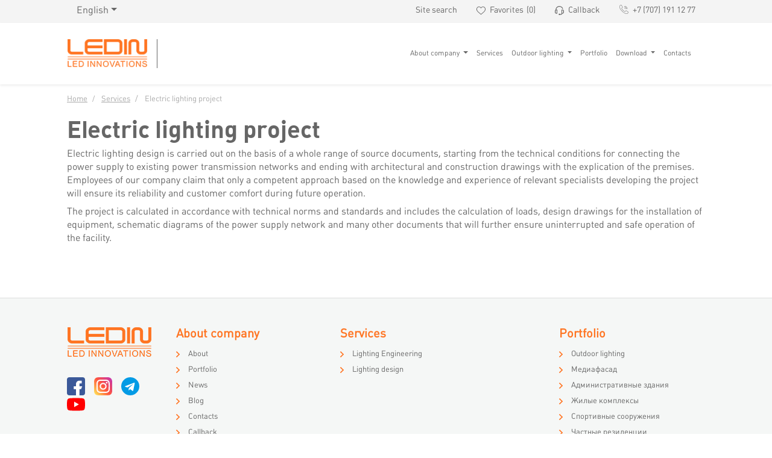

--- FILE ---
content_type: text/html; charset=utf-8
request_url: https://ledin.kz/en/services/proekt-elektroosvesenia-2
body_size: 10631
content:
<!DOCTYPE html>
<html lang="en-US">
<head>
    <meta charset="utf-8">
    <meta name="viewport" content="width=device-width, initial-scale=1">
	<meta name="yandex-verification" content="5e3330083e7890fe" />
    <meta name="csrf-param" content="_csrf-frontend">
<meta name="csrf-token" content="GnncyOByjWpoPJiiCb3dmOTreS9D2NjXxEbg3PPczDNgHZCgmTnvLg1a78hj15zyrb4qbCTglaKNGbG7vK6Pew==">
    <title>Electric lighting project || LEDIN.kz — lighting in Astana and Almaty</title>
    <meta name="keywords">
<meta name="description">
<link href="/css/bootstrap.min.css?v=1614531388" rel="stylesheet">
<link href="/css/lightslider.min.css?v=1614531388" rel="stylesheet">
<link href="/css/jquery.fancybox.min.css?v=1614531388" rel="stylesheet">
<link href="/css/menu.css?v=1616438355" rel="stylesheet">
<link href="/css/styles.css?v=1735019170" rel="stylesheet">
<link href="/css/media.css?v=1735018449" rel="stylesheet">
<script>var inputmask_8b2a4bfb = {"mask":"+7 (999) 999-99-99"};</script>	
    
<!-- Google Tag Manager -->
<script>(function(w,d,s,l,i){w[l]=w[l]||[];w[l].push({'gtm.start':
new Date().getTime(),event:'gtm.js'});var f=d.getElementsByTagName(s)[0],
j=d.createElement(s),dl=l!='dataLayer'?'&l='+l:'';j.async=true;j.src=
'https://www.googletagmanager.com/gtm.js?id='+i+dl;f.parentNode.insertBefore(j,f);
})(window,document,'script','dataLayer','GTM-W46PWQ3');</script>
<!-- End Google Tag Manager -->


<!-- Facebook Pixel Code -->
<script>
    !function(f,b,e,v,n,t,s)
    {if(f.fbq)return;n=f.fbq=function(){n.callMethod?
        n.callMethod.apply(n,arguments):n.queue.push(arguments)};
        if(!f._fbq)f._fbq=n;n.push=n;n.loaded=!0;n.version='2.0';
        n.queue=[];t=b.createElement(e);t.async=!0;
        t.src=v;s=b.getElementsByTagName(e)[0];
        s.parentNode.insertBefore(t,s)}(window, document,'script',
        'https://connect.facebook.net/en_US/fbevents.js');
    fbq('init', '229031064666528');
    fbq('track', 'PageView');
</script>
<noscript><img height="1" width="1" style="display:none"
               src="https://www.facebook.com/tr?id=229031064666528&ev=PageView&noscript=1"
    /></noscript>
<!-- End Facebook Pixel Code -->

<!-- Yandex.Metrika counter -->
<script type="text/javascript" >
    (function(m,e,t,r,i,k,a){m[i]=m[i]||function(){(m[i].a=m[i].a||[]).push(arguments)};
        m[i].l=1*new Date();k=e.createElement(t),a=e.getElementsByTagName(t)[0],k.async=1,k.src=r,a.parentNode.insertBefore(k,a)})
    (window, document, "script", "https://mc.yandex.ru/metrika/tag.js", "ym");

    ym(47713843, "init", {
        clickmap:true,
        trackLinks:true,
        accurateTrackBounce:true,
        webvisor:true,
        trackHash:true
    });
</script>
<noscript><div><img src="https://mc.yandex.ru/watch/47713843" style="position:absolute; left:-9999px;" alt="yandex" /></div></noscript>
<!-- /Yandex.Metrika counter -->

<script> (function(){ window.ldfdr = window.ldfdr || {}; (function(d, s, ss, fs){ fs = d.getElementsByTagName(s)[0]; function ce(src){ var cs = d.createElement(s); cs.src = src; setTimeout(function(){fs.parentNode.insertBefore(cs,fs)}, 1); } ce(ss); })(document, 'script', 'https://sc.lfeeder.com/lftracker_v1_DzLR5a5QgNJaBoQ2.js'); })(); </script>

<script charset="UTF-8" src="//web.webpushs.com/js/push/c8bffbb7ddccbbda32e6e09a8492504f_0.js" async></script>

<!-- Google Tag Manager -->
<!-- Google Tag Manager -->
<script>(function(w,d,s,l,i){w[l]=w[l]||[];w[l].push({'gtm.start':
new Date().getTime(),event:'gtm.js'});var f=d.getElementsByTagName(s)[0],
j=d.createElement(s),dl=l!='dataLayer'?'&l='+l:'';j.async=true;j.src=
'https://www.googletagmanager.com/gtm.js?id='+i+dl;f.parentNode.insertBefore(j,f);
})(window,document,'script','dataLayer','GTM-P7MXNRFT');</script>
<!-- End Google Tag Manager -->
<!-- Yandex Metrika -->
<!-- Yandex.Metrika counter -->
<script type="text/javascript">
    (function(m,e,t,r,i,k,a){
        m[i]=m[i]||function(){(m[i].a=m[i].a||[]).push(arguments)};
        m[i].l=1*new Date();
        for (var j = 0; j < document.scripts.length; j++) {if (document.scripts[j].src === r) { return; }}
        k=e.createElement(t),a=e.getElementsByTagName(t)[0],k.async=1,k.src=r,a.parentNode.insertBefore(k,a)
    })(window, document,'script','https://mc.yandex.ru/metrika/tag.js?id=105144400', 'ym');

    ym(105144400, 'init', {ssr:true, webvisor:true, clickmap:true, ecommerce:"dataLayer", accurateTrackBounce:true, trackLinks:true});
</script>
<noscript><div><img src="https://mc.yandex.ru/watch/105144400" style="position:absolute; left:-9999px;" alt="" /></div></noscript>
<!-- /Yandex.Metrika counter -->

<!-- Yandex.Webmaster -->
<meta name="yandex-verification" content="9b3240212bc85748" />
</head>
<body>
	
<!-- Google Tag Manager (noscript) -->
<noscript><iframe src="https://www.googletagmanager.com/ns.html?id=GTM-W46PWQ3"
height="0" width="0" style="display:none;visibility:hidden"></iframe></noscript>
<!-- End Google Tag Manager (noscript) -->



<div class="wrapper">

    
<div class="header header-default ">
    <div class="top-header">
        <div class="container">
            <div class="row">
                <div class="col-2">
                    <a class="nav-link dropdown-toggle"
   id="navbarDropdownMenuLink-4" data-toggle="dropdown" aria-haspopup="true" aria-expanded="true">
    English</a>
<div class="dropdown-menu lang-menu" aria-labelledby="navbarDropdownMenuLink-4">
            <a class="dropdown-item" href="/en/services/proekt-elektroosvesenia-2" onclick="yaCounter47713843.reachGoal(&#039;ya_header_changelang_en&#039;); return true;">English</a>            <a class="dropdown-item" href="/kz/services/proekt-elektroosvesenia-2" onclick="yaCounter47713843.reachGoal(&#039;ya_header_changelang_kz&#039;); return true;">Қазақша</a>            <a class="dropdown-item" href="/ru/services/proekt-elektroosvesenia-2" onclick="yaCounter47713843.reachGoal(&#039;ya_header_changelang_ru&#039;); return true;">Русский</a>    </div>                </div>
                <div class="col-10">
                    <ul class="top-nav nav justify-content-end">
                        <li class="nav-item">
                            <a class="nav-link d-flex align-items-center" data-fancybox data-src="#searchModal" href="javascript:;">
                                <span class="nav__icon search-dark__icon"></span>
                                <span>
                                    Site search                                </span>
                            </a>
                        </li>
                        <!--<li class="nav-item">
                            <a class="nav-link d-flex align-items-center" href="/en/cart">
                                <span class="nav__icon cart-dark__icon"></span>
                                <span>
                                    Cart                                </span>
                                <span class="nav-link__badge">
                                    (<span class="js-cart-count">0</span>)
                                </span>
                            </a>
                        </li>-->
                        <li class="nav-item">
                            <a class="nav-link d-flex align-items-center" href="/en/favorite">
                                <span class="nav__icon favorite-dark__icon"></span>
                                <span>
                                    Favorites                                </span>
                                <span class="nav-link__badge">
                                    (<span class="js-favorite-count">0</span>)
                                </span>
                            </a>
                        </li>
                        <!--<li class="nav-item">
                            <a class="nav-link d-flex align-items-center" href="/en/compare">
                                <span class="nav__icon compare-dark__icon"></span>
                                <span>
                                    Compare                                </span>
                                <span class="nav-link__badge">
                                    (<span class="js-compare-count">0</span>)
                                </span>
                            </a>
                        </li>-->
                        <li class="nav-item">
                                                            <script data-b24-form="click/6/al1jyp" data-skip-moving="true">(function(w,d,u){var s=d.createElement('script');s.async=true;s.src=u+'?'+(Date.now()/180000|0);var h=d.getElementsByTagName('script')[0];h.parentNode.insertBefore(s,h);})(window,document,'https://cdn-ru.bitrix24.kz/b840351/crm/form/loader_6.js');</script>                                
                                <a class="nav-link d-flex align-items-center" data-src="#callback-modal-b24" href="javascript:;">
                                	<span class="nav__icon support__icon"></span>
                                	<span>Callback</span>
                        		</a>
                                                            
                        </li>
                        <li class="nav-item">
                            <a class="nav-link d-flex" href="tel:+7 (707) 191 12 77">
                                <span class="nav__icon phone__icon"></span>
                                <span>+7 (707) 191 12 77</span>
                            </a>
                        </li>
                    </ul>
                </div>
            </div>
        </div>
    </div>
    <div class="header-middle shadow-sm ">
        <div class="container">
            <div class="row">
                <div class="col-xl-12 col-lg-12 col-md-12 col-sm-12 col-12">
                    <nav class="navbar navbar-expand-lg navbar-classic">
                        <div class="navbar-descriptor">
                            <div class="navbar-descriptor__logo">
                                <a href="/en">
                                    <img src="/img/logo.png" alt="ledin.kz" class="h__logo">
                                </a>
                            </div>
                            <div class="navbar-descriptor__text">
                                <span>
									The right <br> light <br> source                                </span>
                            </div>
                        </div>

                        <div class="collapse navbar-collapse" id="navbar-classic">
                            <ul class="navbar-nav ml-auto mt-2 mt-lg-0 mr-3">
                                <li class="nav-item dropdown mega-dropdown">
                                    <a class="nav-link dropdown-toggle" href="/en/about" id="about" aria-haspopup="true" aria-expanded="false">
                                        About company                                    </a>
                                    <ul class="dropdown-menu mega-dropdown-menu justify-content-center" aria-labelledby="about">
                                        <li>
                                            <a class="dropdown-item" href="/en/about">
                                                <span class="dropdown-item__img">
                                                    <img src="/img/company.png" alt="About">
                                                </span>
                                                <span>About</span>
                                            </a>
                                        </li>

                                        <li>
                                            <a class="dropdown-item" href="/en/news">
                                                <span class="dropdown-item__img">
                                                    <img src="/img/news.png" alt="News">
                                                 </span>
                                                <span>News</span>
                                            </a>
                                        </li>
                                        <li>
                                            <a class="dropdown-item" href="/en/article">
                                                <span class="dropdown-item__img">
                                                    <img src="/img/article.png" alt="Blog">
                                                 </span>
                                                <span>Blog</span>
                                            </a>
                                        </li>
                                        <!--<li>
                                            <a class="dropdown-item" href="/en/vacancy">
                                                <span class="dropdown-item__img">
                                                    <img src="/img/company.png" alt="Vacancies">
                                                 </span>
                                                <span>Vacancies</span>
                                            </a>
                                        </li>-->
                                    </ul>
                                </li>
								
								       <li class="nav-item">
                                            <a class="nav-link" href="/en/services">Services</a>
                                        </li>
								
                                                                                                                                                        <li class="nav-item dropdown mega-dropdown">
                                                <a class="nav-link dropdown-toggle" href="/en/catalog/naruznoe-osvesenie"
                                                   id="menu-19" aria-haspopup="true" aria-expanded="false">
                                                    Outdoor lighting                                                </a>

                                                <ul class="dropdown-menu mega-dropdown-menu" aria-labelledby="menu-19">
                                                                                                            <li>
                                                            <a href="/en/catalog/gorodskie-svetilniki" class="dropdown-item">
                                                                <span class="dropdown-item__img">
                                                                    <img src="https://ledin.kz/assets/thumbnails/36/3666c92050de10dd6e3745e54319bc84.png" alt="City Lights">
                                                                </span>
                                                                <span>City Lights</span>
                                                            </a>
                                                        </li>
                                                                                                            <li>
                                                            <a href="/en/catalog/klassiceskie-svetilniki" class="dropdown-item">
                                                                <span class="dropdown-item__img">
                                                                    <img src="https://ledin.kz/assets/thumbnails/ea/ea8cfea6b5bc006aae6e7c2d637de018.png" alt="Classic lights">
                                                                </span>
                                                                <span>Classic lights</span>
                                                            </a>
                                                        </li>
                                                                                                            <li>
                                                            <a href="/en/catalog/ulicnye-svetilniki" class="dropdown-item">
                                                                <span class="dropdown-item__img">
                                                                    <img src="https://ledin.kz/assets/thumbnails/f7/f72b4307881c788b8f5b9ec4d03decf2.png" alt="Street lights">
                                                                </span>
                                                                <span>Street lights</span>
                                                            </a>
                                                        </li>
                                                                                                            <li>
                                                            <a href="/en/catalog/sadovo-parkovye-svetilniki" class="dropdown-item">
                                                                <span class="dropdown-item__img">
                                                                    <img src="https://ledin.kz/assets/thumbnails/77/772c6de4ebc22dd5d43fdf2687c11bfd.png" alt="Garden and Park lights">
                                                                </span>
                                                                <span>Garden and Park lights</span>
                                                            </a>
                                                        </li>
                                                                                                            <li>
                                                            <a href="/en/catalog/prozektora" class="dropdown-item">
                                                                <span class="dropdown-item__img">
                                                                    <img src="https://ledin.kz/assets/thumbnails/f7/f7dc1eb5299e5f13b48e29fafd3bcb1c.png" alt="Spotlights">
                                                                </span>
                                                                <span>Spotlights</span>
                                                            </a>
                                                        </li>
                                                                                                            <li>
                                                            <a href="/en/catalog/linejnye-svetilniki" class="dropdown-item">
                                                                <span class="dropdown-item__img">
                                                                    <img src="https://ledin.kz/assets/thumbnails/d8/d8dc3a84ec144ae04df039e05664af0d.png" alt="Linear lights">
                                                                </span>
                                                                <span>Linear lights</span>
                                                            </a>
                                                        </li>
                                                                                                            <li>
                                                            <a href="/en/catalog/medijnye" class="dropdown-item">
                                                                <span class="dropdown-item__img">
                                                                    <img src="https://ledin.kz/assets/thumbnails/7f/7fb325d5dc656cdf35f6099ade779d39.png" alt="Media lights">
                                                                </span>
                                                                <span>Media lights</span>
                                                            </a>
                                                        </li>
                                                                                                            <li>
                                                            <a href="/en/catalog/potolocnye-svetilniki" class="dropdown-item">
                                                                <span class="dropdown-item__img">
                                                                    <img src="https://ledin.kz/assets/thumbnails/6c/6c309a947201dbca81409ac2b56d6127.png" alt="Ceiling lights">
                                                                </span>
                                                                <span>Ceiling lights</span>
                                                            </a>
                                                        </li>
                                                                                                            <li>
                                                            <a href="/en/catalog/nastennye-svetilniki" class="dropdown-item">
                                                                <span class="dropdown-item__img">
                                                                    <img src="https://ledin.kz/assets/thumbnails/20/20c7b104c2e299ddccfaf5bff699fec1.png" alt="Wall lights">
                                                                </span>
                                                                <span>Wall lights</span>
                                                            </a>
                                                        </li>
                                                                                                            <li>
                                                            <a href="/en/catalog/vstraivaemye-svetilniki" class="dropdown-item">
                                                                <span class="dropdown-item__img">
                                                                    <img src="https://ledin.kz/assets/thumbnails/32/3252b83cad4bef2c5d569e2320fa29db.png" alt="Recessed lights">
                                                                </span>
                                                                <span>Recessed lights</span>
                                                            </a>
                                                        </li>
                                                                                                            <li>
                                                            <a href="/en/catalog/gruntovye-svetilniki" class="dropdown-item">
                                                                <span class="dropdown-item__img">
                                                                    <img src="https://ledin.kz/assets/thumbnails/d3/d323fd7e2efb69c0def64623efb83341.png" alt="Ground lights">
                                                                </span>
                                                                <span>Ground lights</span>
                                                            </a>
                                                        </li>
                                                                                                            <li>
                                                            <a href="/en/catalog/landsaftnye-svetilniki" class="dropdown-item">
                                                                <span class="dropdown-item__img">
                                                                    <img src="https://ledin.kz/assets/thumbnails/62/62122328086a8e3f6a8caf1a2d70dc75.png" alt="Underwater lights">
                                                                </span>
                                                                <span>Underwater lights</span>
                                                            </a>
                                                        </li>
                                                                                                            <li>
                                                            <a href="/en/catalog/podvodnye-svetilniki" class="dropdown-item">
                                                                <span class="dropdown-item__img">
                                                                    <img src="https://ledin.kz/assets/thumbnails/0c/0c7909c2402de83d7724500fb929dbb1.png" alt="Backlight of water">
                                                                </span>
                                                                <span>Backlight of water</span>
                                                            </a>
                                                        </li>
                                                                                                            <li>
                                                            <a href="/en/catalog/svetodiodnye-lenty" class="dropdown-item">
                                                                <span class="dropdown-item__img">
                                                                    <img src="https://ledin.kz/assets/thumbnails/6d/6d6ec72456488655c4edc1c2259e51d5.png" alt="Led strip light">
                                                                </span>
                                                                <span>Led strip light</span>
                                                            </a>
                                                        </li>
                                                                                                            <li>
                                                            <a href="/en/catalog/smart-svetilniki-i-sistemy-avtonomnogo-osvesenia" class="dropdown-item">
                                                                <span class="dropdown-item__img">
                                                                    <img src="https://ledin.kz/assets/thumbnails/45/45ed8ce61dbd44f7ff7e6afab1b17087.png" alt="Smart lights and Autonomous lighting systems">
                                                                </span>
                                                                <span>Smart lights and Autonomous lighting systems</span>
                                                            </a>
                                                        </li>
                                                                                                            <li>
                                                            <a href="/en/catalog/opory-osvesenia" class="dropdown-item">
                                                                <span class="dropdown-item__img">
                                                                    <img src="https://ledin.kz/assets/thumbnails/a7/a7b7d4d58642db6de6e1644f31d79723.png" alt="Lighting poles">
                                                                </span>
                                                                <span>Lighting poles</span>
                                                            </a>
                                                        </li>
                                                                                                            <li>
                                                            <a href="/en/catalog/novinki" class="dropdown-item">
                                                                <span class="dropdown-item__img">
                                                                    <img src="https://ledin.kz/assets/thumbnails/de/de78946871ce2da771539b6dba40a651.jpg" alt="NEW product">
                                                                </span>
                                                                <span>NEW product</span>
                                                            </a>
                                                        </li>
                                                                                                    </ul>
                                            </li>
                                                                                                            
                                <li class="nav-item dropdown mega-dropdown">
                                    <a class="nav-link" href="/en/portfolio" id="portfolio" aria-haspopup="true" aria-expanded="false">
                                        Portfolio                                    </a>
                                    
                                </li>

                                <li class="nav-item dropdown mega-dropdown">
                                    <a class="nav-link dropdown-toggle" href="#" id="download" aria-haspopup="true" aria-expanded="false">
                                        Download                                    </a>
                                    <ul class="dropdown-menu mega-dropdown-menu justify-content-end" aria-labelledby="download">
                                                                                                                                    <li>
                                                    <a href="javascript:;" class="dropdown-item js-category-item" data-fancybox data-src="#feedback-download-modal" data-link="https://disk.yandex.kz/i/Uc9T81nSAryUPw">
                                                        <span class="dropdown-item__img">
                                                            <img src="https://ledin.kz/assets/thumbnails/1a/1a5809bdd5e51441eb43f973bc6fcbb2.jpg" alt="Outdoor lighting">
                                                        </span>
                                                        <span>Outdoor lighting</span>
                                                    </a>
                                                </li>
                                                                                                                        </ul>
                                </li>
										<li class="nav-item">
                                            <a class="nav-link" href="/en/contacts">Contacts</a>
                                        </li>
								
                                 <!--<li class="nav-item dropdown mega-dropdown">
                                    <a class="nav-link dropdown-toggle" href="#" id="ddm" aria-haspopup="true" aria-expanded="false">
                                        More                                    </a>
                                    <ul class="dropdown-menu mega-dropdown-menu justify-content-end" aria-labelledby="ddm">
                                       <li>
                                            <a class="dropdown-item" href="https://ledin.kz/uploads/files/sale_out.pdf">Sale out</a>
                                        </li> 
                                        <li>
                                            <a class="dropdown-item" href="/en/services">Services</a>
                                        </li>
                                        <li>
                                            <a class="dropdown-item" href="/en/contacts">Contacts</a>
                                        </li>
                                    </ul>
                                </li>-->

                            </ul>
                        </div>
                    </nav>
                </div>
            </div>
        </div>
    </div>
</div>


    <div class="layout-content">
        <div class="container">
            <ul class="breadcrumb"><li class='breadcrumb-item'><a href="/">Home</a></li>
<li class='breadcrumb-item'><a href="/en/services">Services</a></li>
<li class="active">Electric lighting project</li>
</ul>                    </div>
        

<div class="container">
    <div class="content-view">
        <div class="row">
            
            <div class="col-lg-12 order-lg-2 order-1 mb-3">
                <h1 class="page-title">Electric lighting project</h1>
                

                <p>Electric lighting design is carried out on the basis of a whole range of source documents, starting from the technical conditions for connecting the power supply to existing power transmission networks and ending with architectural and construction drawings with the explication of the premises. Employees of our company claim that only a competent approach based on the knowledge and experience of relevant specialists developing the project will ensure its reliability and customer comfort during future operation.</p><p>The project is calculated in accordance with technical norms and standards and includes the calculation of loads, design drawings for the installation of equipment, schematic diagrams of the power supply network and many other documents that will further ensure uninterrupted and safe operation of the facility.</p>            </div>

        </div>
    </div>
</div>    </div>

</div>

<!--
<div class="section-item telegram-subscribe text-center mx-auto">
    <h4>Lighting news on Your Phone</h4>
    <p>Once a week we send news about fixtures with useful articles.</p>
    <br>
    <p>
        <a href="https://t.me/ledinkz" class="btn btn-telegram">
            <img src="/svg/telegram.svg" alt="Telegram">
            Subscribe to Telegram        </a>
    </p>
    <br>
    <p>
        For a subscription you will receive a memo Design of architectural lighting in Nur-Sultan    </p>
</div>





-->
<br/>

<footer class="footer">
    <div class="container">
        <div class="row">
            <div class="col-lg-2">
                <img src="/img/logo.png" alt="ledin.kz">
                <ul class="f-social-links list-unstyled">
                    <li>
                        <a href="https://www.facebook.com/led.innovations.5?ref=bookmarks ">
                            <img src="/svg/facebook.svg" alt="facebook">
                        </a>
                    </li>
                    <li>
                        <a href="https://www.instagram.com/ledin.kz/ ">
                            <img src="/svg/instagram.svg" alt="instagram">
                        </a>
                    </li>
                    <li>
                        <a href="https://t.me/ledinkz ">
                            <img src="/svg/telegram.svg" alt="telegram">
                        </a>
                    </li>					
                    <li>
                        <a href="https://www.youtube.com/channel/UCWXPncoy90P25jHuhp2Wb2Q?view_as=subscriber ">
                            <img src="/svg/youtube.svg" alt="youtube">
                        </a>
                    </li>
                </ul>
            </div>
            <div class="col-lg-3">
                <h5>About company</h5>
                <ul class="f-col-list">
                    <li>
                        <a href="/en/about">About</a>
                    </li>
                   <!-- <li>
                        <a href="/en/vacancy">Career</a>
                    </li> -->
                    <li>
                        <a href="/en/portfolio">Portfolio</a>
                    </li>
                    <li>
                        <a href="/en/news">News</a>
                    </li>
                    <li>
                        <a href="/en/article">Blog</a>
                    </li>
                    <li>
                        <a href="/en/contacts">Contacts</a>
                    </li>
                    <li>
                        <a data-fancybox data-src="#callback-modal" href="javascript:;">
                            Callback                        </a>
                    </li>
                </ul>
            </div>
            <div class="col-lg-4">
                <h5>Services</h5>
                <ul class="f-col-list">
                                                <li>
                                <a href="/en/services/svetotehniceskoe-proektirovanie">Lighting Engineering</a>
                            </li>
                                                    <li>
                                <a href="/en/services/svetodizajn">Lighting design</a>
                            </li>
                                        </ul>
            </div>
            <div class="col-lg-3">
                <h5>Portfolio</h5>
                <ul class="f-col-list">
                                                <li>
                                <a href="/en/portfolio/naruznoe-osvesenie">Outdoor  lighting</a>
                            </li>
                                                    <li>
                                <a href="/en/portfolio/-3">Медиафасад</a>
                            </li>
                                                    <li>
                                <a href="/en/portfolio/-4">Административные здания</a>
                            </li>
                                                    <li>
                                <a href="/en/portfolio/-6">Жилые комплексы</a>
                            </li>
                                                    <li>
                                <a href="/en/portfolio/-7">Спортивные сооружения</a>
                            </li>
                                                    <li>
                                <a href="/en/portfolio/-8">Частные резиденции</a>
                            </li>
                                                    <li>
                                <a href="/en/portfolio/-9">Общественные пространства</a>
                            </li>
                                                    <li>
                                <a href="/en/portfolio/-10">Транспортная инфраструктура</a>
                            </li>
                                                    <li>
                                <a href="/en/portfolio/-11">Мосты</a>
                            </li>
                                                    <li>
                                <a href="/en/portfolio/-12">Коммерческие объекты</a>
                            </li>
                                                    <li>
                                <a href="/en/portfolio/-13">Образовательные объекты</a>
                            </li>
                                                    <li>
                                <a href="/en/portfolio/-14">Культурные объекты</a>
                            </li>
                                        </ul>
                <p class="font-weight-bold">
                    <a href="tel:+7 (707) 191 12 77">+7 (707) 191 12 77</a>
                    <br>
                    Single number in Kazakhstan                </p>
				<br>
				<p class="font-weight-bold d-flex align-items-center">
					<span>Контроль качества </span>
                    <a href="https://api.whatsapp.com/send?phone=77088911277">
						<img src="/img/whatsapp.png" class="ml-2"/>
					</a>
                </p>
            </div>
        </div>
        <hr>
        <div class="row">
            <div class="col-lg-6">
                <small>
                    <span>The rights to the materials published on the site belong to LED INNOVATIONS</span> &copy; 2026                </small>
            </div>
            <div class="col-lg-6 text-right"></div>
        </div>
    </div>
</footer>



<div style="display: none" id="searchModal">
    <div id="search-box">
        <div class="search-header shadow-sm">
            <div class="container">
                <div class="row">
                    <div class="search-box-size">
                        <h3 class="font-weight-bold">Site search</h3>
                        <div>
                            <form action="/en/search" ref="url" v-on:submit.prevent="searchApi">
                                <div class="row no-gutters">
                                    <div class="col-lg-9 col-8">
                                        <input class="form-control form-control-lg" type="text"
                                               placeholder="Enter a word..." aria-label="" v-model="query">
                                    </div>
                                    <div class="col-lg-3 col-4">
                                        <select class="form-control form-control-lg" v-model="section">
                                            <option value="catalog">Catalog</option>
                                            <option value="page">Pages</option>
                                        </select>
                                    </div>
                                </div>
                            </form>
                        </div>
                    </div>
                </div>
            </div>

        </div>
        <div class="search-result">
            <div class="container">
                <div class="search-box-size">
                    <h6 class="pt-lg-3 pt-2 pb-1 font-weight-bold">Searching results</h6>
                    <div class="text-center search-indicator" v-show="isLoading">
                        <img src="/svg/loading.svg" alt="loading">
                    </div>
                    <div id="search-results">
                        <div v-show="pages.length === 0">
                            <h6>No results found.</h6>
                        </div>
                        <a v-for="page in pages" :href="page.url" class="pt-2 pb-2 search-result-item">
                            <span class="search-result-item__img">
                                <img :src="page.img" alt="">
                            </span>
                            <span class="search-result-item__text">
                                <h5 class="mb-1">{{page.title}}</h5>
                                <p class="mb-0 text-gray">{{page.sub_title}}</p>
                            </span>
                        </a>
                    </div>
                </div>
            </div>
        </div>
    </div>
</div>






	

<div style="display: none;" id="callback-modal" class=" shadow">
    <div class="feedback-modal-wrap">
        <div class="text-center pb-3">
            <h3 class="font-primary">
                Callback            </h3>
        </div>

        <form id="form-modal" action="/en/site/feedback" method="post">
<input type="hidden" name="_csrf-frontend" value="GnncyOByjWpoPJiiCb3dmOTreS9D2NjXxEbg3PPczDNgHZCgmTnvLg1a78hj15zyrb4qbCTglaKNGbG7vK6Pew==">
            <div>
                <div class="form-group field-call-username required">

<input type="hidden" id="call-username" class="form-control" name="Feedback[username]" value="Без имени">

<div class="invalid-feedback"></div>
</div>  				
				<div class="form-group field-call-email required">

<input type="hidden" id="call-email" class="form-control" name="Feedback[email]" value="не задано">

<div class="invalid-feedback"></div>
</div>				
                <div class="form-group field-call-phone required">
<label for="call-phone">Your phone</label>
<input type="text" id="call-phone" class="form-control" name="Feedback[phone]" aria-required="true" data-plugin-inputmask="inputmask_8b2a4bfb">

<div class="invalid-feedback"></div>
</div>
                <div class="form-group field-call-type_id required">

<input type="hidden" id="call-type_id" class="form-control" name="Feedback[type_id]" value="1">

<div class="invalid-feedback"></div>
</div>
                <div class="form-group field-call-is_mailing">
<div class="custom-control custom-checkbox">
<input type="hidden" name="Feedback[is_mailing]" value="0"><input type="checkbox" id="call-is_mailing" class="custom-control-input" name="Feedback[is_mailing]" value="1" checked>
<label class="custom-control-label" for="call-is_mailing">Нажимая кнопку "Жду звонка", я даю свое согласие на обработку моих персональных данных, в соответствии с Законом Республики Казахстан от 21 мая 2013 года № 94-V "О персональных данных и их защите", на условиях и для целей, определенных в Согласии на обработку персональных данных</label>
<div class="invalid-feedback"></div>

</div>
</div>
                <div class="form-group field-call-reCaptcha">

<input type="hidden" id="feedback-recaptcha" class="form-control" name="Feedback[reCaptcha]"><div id="feedback-recaptcha-recaptcha-form-modal" class="g-recaptcha" data-sitekey="6LfbFN4ZAAAAAAkt-BRPLCWGfHmbU623evTgrBRM" data-input-id="feedback-recaptcha" data-form-id="form-modal"></div>

<div class="invalid-feedback"></div>
</div>
            </div>



        <div class="text-center pt-4">
            <button type="submit" class="btn btn-lg btn-outline-main">Жду звонка</button>        </div>

        </form>    </div>
</div>


<div style="display: none;" id="free-callback-modal" class=" shadow">
    <div class="feedback-modal-wrap">
        <div class="text-center pb-3">
            <h3 class="font-primary">
                Получить бесплатно
            </h3>
        </div>

        <form id="free-form-modal" action="/en/site/feedback" method="post">
<input type="hidden" name="_csrf-frontend" value="GnncyOByjWpoPJiiCb3dmOTreS9D2NjXxEbg3PPczDNgHZCgmTnvLg1a78hj15zyrb4qbCTglaKNGbG7vK6Pew==">
            <div>
                <div class="form-group field-feedback-username required">

<input type="hidden" id="feedback-username" class="form-control" name="Feedback[username]" value="Без имени">

<div class="invalid-feedback"></div>
</div>
                <div class="form-group field-feedback-phone required">
<label for="feedback-phone">Your phone</label>
<input type="text" id="feedback-phone" class="form-control" name="Feedback[phone]" aria-required="true" data-plugin-inputmask="inputmask_8b2a4bfb">

<div class="invalid-feedback"></div>
</div>
                <div class="form-group field-feedback-email required">
<label for="feedback-email">Email</label>
<input type="text" id="feedback-email" class="form-control" name="Feedback[email]" aria-required="true">

<div class="invalid-feedback"></div>
</div>
                <div class="form-group field-feedback-type_id required">

<input type="hidden" id="feedback-type_id" class="form-control" name="Feedback[type_id]" value="1">

<div class="invalid-feedback"></div>
</div>                <div class="form-group field-feedback-utm">

<input type="hidden" id="feedback-utm" class="form-control" name="Feedback[utm]">

<div class="invalid-feedback"></div>
</div>
                <div class="form-group field-feedback-recaptcha">

<input type="hidden" id="feedback-recaptcha" class="form-control" name="Feedback[reCaptcha]"><div id="feedback-recaptcha-recaptcha-free-form-modal" class="g-recaptcha" data-sitekey="6LfbFN4ZAAAAAAkt-BRPLCWGfHmbU623evTgrBRM" data-input-id="feedback-recaptcha" data-form-id="free-form-modal"></div>

<div class="invalid-feedback"></div>
</div>
            </div>

        <div class="text-center pt-4">
            <button type="submit" class="btn btn-lg btn-outline-main">Send order</button>        </div>
        <br>
        <div class="form-group field-feedback-is_mailing">
<div class="custom-control custom-checkbox">
<input type="hidden" name="Feedback[is_mailing]" value="0"><input type="checkbox" id="feedback-is_mailing" class="custom-control-input" name="Feedback[is_mailing]" value="1" checked>
<label class="custom-control-label" for="feedback-is_mailing">Я согласен получить рассылку от LEDIN</label>
<div class="invalid-feedback"></div>

</div>
</div>
        </form>    </div>
</div>


<div style="display: none;" id="feedback-modal" class=" shadow">
    <div class="feedback-modal-wrap">
        <div class="text-center pb-3">
            <h3 class="font-primary">
                Send order            </h3>
        </div>

        <form id="form-extended-modal" action="/en/site/extend-feedback" method="post" enctype="multipart/form-data">
<input type="hidden" name="_csrf-frontend" value="GnncyOByjWpoPJiiCb3dmOTreS9D2NjXxEbg3PPczDNgHZCgmTnvLg1a78hj15zyrb4qbCTglaKNGbG7vK6Pew==">
            <div>
                <div class="form-group field-feedbackform-name required">
<label for="feedbackform-name">Your name</label>
<input type="text" id="feedbackform-name" class="form-control" name="FeedbackForm[name]" aria-required="true">

<div class="invalid-feedback"></div>
</div>
                <div class="form-group field-feedbackform-phone required">
<label for="feedbackform-phone">Your phone</label>
<input type="text" id="feedbackform-phone" class="form-control" name="FeedbackForm[phone]" aria-required="true" data-plugin-inputmask="inputmask_8b2a4bfb">

<div class="invalid-feedback"></div>
</div>
                <div class="form-group field-feedbackform-email">
<label for="feedbackform-email">Email</label>
<input type="text" id="feedbackform-email" class="form-control" name="FeedbackForm[email]">

<div class="invalid-feedback"></div>
</div>
                <div class="form-group field-feedbackform-sides required">
<label>Parties to be illuminated</label>
<input type="hidden" name="FeedbackForm[sides]" value=""><div id="feedbackform-sides" class="feedback-checkboxes" aria-required="true"><div class="custom-control custom-checkbox">
<input type="checkbox" id="i0" class="custom-control-input" name="FeedbackForm[sides][]" value="1">
<label class="custom-control-label" for="i0">Left side</label>
</div>

<div class="custom-control custom-checkbox">
<input type="checkbox" id="i1" class="custom-control-input" name="FeedbackForm[sides][]" value="2">
<label class="custom-control-label" for="i1">Right side</label>
</div>

<div class="custom-control custom-checkbox">
<input type="checkbox" id="i2" class="custom-control-input" name="FeedbackForm[sides][]" value="3">
<label class="custom-control-label" for="i2">Central facade</label>
<div class="invalid-feedback"></div>
</div>
</div>

</div>
                <div class="form-group field-feedbackform-colors required">
<label>Luminaire color temperature</label>
<input type="hidden" name="FeedbackForm[colors]" value=""><div id="feedbackform-colors" class="feedback-checkboxes" aria-required="true"><div class="custom-control custom-checkbox">
<input type="checkbox" id="i3" class="custom-control-input" name="FeedbackForm[colors][]" value="1">
<label class="custom-control-label" for="i3">Warm</label>
</div>

<div class="custom-control custom-checkbox">
<input type="checkbox" id="i4" class="custom-control-input" name="FeedbackForm[colors][]" value="2">
<label class="custom-control-label" for="i4">White</label>
</div>

<div class="custom-control custom-checkbox">
<input type="checkbox" id="i5" class="custom-control-input" name="FeedbackForm[colors][]" value="3">
<label class="custom-control-label" for="i5">RGB</label>
<div class="invalid-feedback"></div>
</div>
</div>

</div>
                <div class="form-group field-feedbackform-budget required">
<label for="feedbackform-budget">Budget</label>
<input type="text" id="feedbackform-budget" class="form-control" name="FeedbackForm[budget]" aria-required="true">

<div class="invalid-feedback"></div>
</div>
                <div class="form-group field-feedbackform-files">
<label for="feedbackform-files">Upload sketch</label>
<input type="hidden" name="FeedbackForm[files][]" value=""><input type="file" id="feedbackform-files" class="form-control-file" name="FeedbackForm[files][]" multiple>

<div class="invalid-feedback"></div>
</div>                <div class="form-group field-feedbackform-utm">

<input type="hidden" id="feedbackform-utm" class="form-control" name="FeedbackForm[utm]">

<div class="invalid-feedback"></div>
</div>
                <div class="form-group field-feedbackform-recaptcha">

<input type="hidden" id="feedbackform-recaptcha" class="form-control" name="FeedbackForm[reCaptcha]"><div id="feedbackform-recaptcha-recaptcha-form-extended-modal" class="g-recaptcha" data-sitekey="6LfbFN4ZAAAAAAkt-BRPLCWGfHmbU623evTgrBRM" data-input-id="feedbackform-recaptcha" data-form-id="form-extended-modal"></div>

<div class="invalid-feedback"></div>
</div>            </div>

        <div class="text-center pt-4">
            <button type="submit" class="btn btn-lg btn-outline-main">Send order</button>        </div>

        </form>    </div>
</div>


<div style="display: none;" id="feedback-download-modal" class=" shadow">
    <div class="feedback-modal-wrap">
        <div class="text-center pb-3">
            <h3 class="font-primary">
                Download catalog            </h3>
            <p><small>Leave your contact details and catalog download will start automatically</small></p>
        </div>

        <form id="form-download-modal" action="/en/site/feedback" method="post">
<input type="hidden" name="_csrf-frontend" value="GnncyOByjWpoPJiiCb3dmOTreS9D2NjXxEbg3PPczDNgHZCgmTnvLg1a78hj15zyrb4qbCTglaKNGbG7vK6Pew==">
        <div>
            <div class="form-group field-fd-username required">
<label for="fd-username">Your name</label>
<input type="text" id="fd-username" class="form-control" name="Feedback[username]" aria-required="true">

<div class="invalid-feedback"></div>
</div>
			<div class="form-group field-fd-email required">

<input type="hidden" id="fd-email" class="form-control" name="Feedback[email]" value="не задано">

<div class="invalid-feedback"></div>
</div>			
            <div class="form-group field-fd-phone required">
<label for="fd-phone">Your phone</label>
<input type="text" id="fd-phone" class="form-control" name="Feedback[phone]" aria-required="true" data-plugin-inputmask="inputmask_8b2a4bfb">

<div class="invalid-feedback"></div>
</div>
            <div class="form-group field-fd-type_id required">

<input type="hidden" id="fd-type_id" class="form-control" name="Feedback[type_id]" value="4">

<div class="invalid-feedback"></div>
</div>
            <div class="form-group field-fd-link">

<input type="hidden" id="fd-link" class="form-control" name="Feedback[link]">

<div class="invalid-feedback"></div>
</div>
            <div class="form-group field-fd-comment">
<label for="fd-comment">Message</label>
<textarea id="fd-comment" class="form-control" name="Feedback[comment]" rows="2"></textarea>

<div class="invalid-feedback"></div>
</div>
            <div class="form-group field-fd-reCaptcha">

<input type="hidden" id="feedback-recaptcha" class="form-control" name="Feedback[reCaptcha]"><div id="feedback-recaptcha-recaptcha-form-download-modal" class="g-recaptcha" data-sitekey="6LfbFN4ZAAAAAAkt-BRPLCWGfHmbU623evTgrBRM" data-input-id="feedback-recaptcha" data-form-id="form-download-modal"></div>

<div class="invalid-feedback"></div>
</div>        </div>

        <div class="text-center pt-4">
            <button type="submit" class="btn btn-lg btn-outline-main">Send order</button>        </div>

        </form>    </div>
</div>


<div style="display: none;" id="cartModal" class="shadow">
    <div class="cart-modal-wrap">
        <p>
            <img src="/svg/success-green.svg" alt="success">
             Вы добавили новый товар в корзину. У вас <span class="js-cart-count">1</span> товар(а) в корзине.
        </p>
        <div>
            <a href="/en/cart" class="btn btn-lg btn-outline-main btn-rounded">
                Перейти в корзину
            </a>
            <a href="#" class="btn btn-lg btn-outline-main btn-rounded" data-fancybox-close>
                Продолжить покупки
            </a>
        </div>
    </div>
</div>


<script src="//www.google.com/recaptcha/api.js?hl=en&amp;render=explicit&amp;onload=recaptchaOnloadCallback" async defer></script>
<script src="/assets/aa4ab6a5/jquery.js?v=1661536449"></script>
<script src="/assets/5fccb873/yii.js?v=1668788518"></script>
<script src="/js/popper.min.js?v=1614531390"></script>
<script src="/js/bootstrap.min.js?v=1614531390"></script>
<script src="/js/lightslider.min.js?v=1614531390"></script>
<script src="/js/jquery.fancybox.min.js?v=1614531390"></script>
<script src="/js/vue.min.js?v=1615311361"></script>
<script src="/js/scripts.js?v=1654399057"></script>
<script src="/assets/5fccb873/yii.validation.js?v=1668788518"></script>
<script src="/assets/f7d52366/jquery.inputmask.bundle.js?v=1511264783"></script>
<script src="/assets/5fccb873/yii.activeForm.js?v=1668788518"></script>
<script>function recaptchaOnloadCallback() {
    "use strict";
    jQuery(".g-recaptcha").each(function () {
        const reCaptcha = jQuery(this);
        if (reCaptcha.data("recaptcha-client-id") === undefined) {
            const recaptchaClientId = grecaptcha.render(reCaptcha.attr("id"), {
                "callback": function (response) {
                    if (reCaptcha.data("form-id") !== "") {
                        jQuery("#" + reCaptcha.data("input-id"), "#" + reCaptcha.data("form-id")).val(response)
                            .trigger("change");
                    } else {
                        jQuery("#" + reCaptcha.data("input-id")).val(response).trigger("change");
                    }

                    if (reCaptcha.attr("data-callback")) {
                        eval("(" + reCaptcha.attr("data-callback") + ")(response)");
                    }
                },
                "expired-callback": function () {
                    if (reCaptcha.data("form-id") !== "") {
                        jQuery("#" + reCaptcha.data("input-id"), "#" + reCaptcha.data("form-id")).val("");
                    } else {
                        jQuery("#" + reCaptcha.data("input-id")).val("");
                    }

                    if (reCaptcha.attr("data-expired-callback")) {
                        eval("(" + reCaptcha.attr("data-expired-callback") + ")()");
                    }
                },
            });
            reCaptcha.data("recaptcha-client-id", recaptchaClientId);
        }
    });
}</script>
<script>jQuery(function ($) {
jQuery("#call-phone").inputmask(inputmask_8b2a4bfb);
jQuery('#form-modal').yiiActiveForm([{"id":"call-username","name":"username","container":".field-call-username","input":"#call-username","error":".invalid-feedback","validate":function (attribute, value, messages, deferred, $form) {yii.validation.required(value, messages, {"message":"Имя cannot be blank."});yii.validation.string(value, messages, {"message":"Имя must be a string.","max":255,"tooLong":"Имя should contain at most 255 characters.","skipOnEmpty":1});}},{"id":"call-email","name":"email","container":".field-call-email","input":"#call-email","error":".invalid-feedback","validate":function (attribute, value, messages, deferred, $form) {yii.validation.required(value, messages, {"message":"Email cannot be blank."});yii.validation.string(value, messages, {"message":"Email must be a string.","max":255,"tooLong":"Email should contain at most 255 characters.","skipOnEmpty":1});}},{"id":"call-phone","name":"phone","container":".field-call-phone","input":"#call-phone","error":".invalid-feedback","validate":function (attribute, value, messages, deferred, $form) {yii.validation.required(value, messages, {"message":"Телефон cannot be blank."});yii.validation.string(value, messages, {"message":"Телефон must be a string.","max":255,"tooLong":"Телефон should contain at most 255 characters.","skipOnEmpty":1});}},{"id":"call-type_id","name":"type_id","container":".field-call-type_id","input":"#call-type_id","error":".invalid-feedback","validate":function (attribute, value, messages, deferred, $form) {yii.validation.required(value, messages, {"message":"Тип обращение cannot be blank."});yii.validation.number(value, messages, {"pattern":/^[+-]?\d+$/,"message":"Тип обращение must be an integer.","skipOnEmpty":1});}},{"id":"call-is_mailing","name":"is_mailing","container":".field-call-is_mailing","input":"#call-is_mailing","error":".invalid-feedback","validate":function (attribute, value, messages, deferred, $form) {yii.validation.number(value, messages, {"pattern":/^[+-]?\d+$/,"message":"Is Mailing must be an integer.","skipOnEmpty":1});}},{"id":"call-reCaptcha","name":"reCaptcha","container":".field-call-reCaptcha","input":"#call-reCaptcha","error":".invalid-feedback","validate":function (attribute, value, messages, deferred, $form) {if (!value) {
     messages.push("Please confirm that you are not a bot.");
}}}], {"errorSummary":".alert.alert-danger","errorCssClass":"is-invalid","successCssClass":"is-valid","validationStateOn":"input"});
jQuery("#feedback-phone").inputmask(inputmask_8b2a4bfb);
jQuery('#free-form-modal').yiiActiveForm([{"id":"feedback-username","name":"username","container":".field-feedback-username","input":"#feedback-username","error":".invalid-feedback","validate":function (attribute, value, messages, deferred, $form) {yii.validation.required(value, messages, {"message":"Имя cannot be blank."});yii.validation.string(value, messages, {"message":"Имя must be a string.","max":255,"tooLong":"Имя should contain at most 255 characters.","skipOnEmpty":1});}},{"id":"feedback-phone","name":"phone","container":".field-feedback-phone","input":"#feedback-phone","error":".invalid-feedback","validate":function (attribute, value, messages, deferred, $form) {yii.validation.required(value, messages, {"message":"Телефон cannot be blank."});yii.validation.string(value, messages, {"message":"Телефон must be a string.","max":255,"tooLong":"Телефон should contain at most 255 characters.","skipOnEmpty":1});}},{"id":"feedback-email","name":"email","container":".field-feedback-email","input":"#feedback-email","error":".invalid-feedback","validate":function (attribute, value, messages, deferred, $form) {yii.validation.required(value, messages, {"message":"Email cannot be blank."});yii.validation.string(value, messages, {"message":"Email must be a string.","max":255,"tooLong":"Email should contain at most 255 characters.","skipOnEmpty":1});}},{"id":"feedback-type_id","name":"type_id","container":".field-feedback-type_id","input":"#feedback-type_id","error":".invalid-feedback","validate":function (attribute, value, messages, deferred, $form) {yii.validation.required(value, messages, {"message":"Тип обращение cannot be blank."});yii.validation.number(value, messages, {"pattern":/^[+-]?\d+$/,"message":"Тип обращение must be an integer.","skipOnEmpty":1});}},{"id":"feedback-utm","name":"utm","container":".field-feedback-utm","input":"#feedback-utm","error":".invalid-feedback","validate":function (attribute, value, messages, deferred, $form) {yii.validation.string(value, messages, {"message":"UTM source must be a string.","max":255,"tooLong":"UTM source should contain at most 255 characters.","skipOnEmpty":1});}},{"id":"feedback-recaptcha","name":"reCaptcha","container":".field-feedback-recaptcha","input":"#feedback-recaptcha","error":".invalid-feedback","validate":function (attribute, value, messages, deferred, $form) {if (!value) {
     messages.push("Please confirm that you are not a bot.");
}}},{"id":"feedback-is_mailing","name":"is_mailing","container":".field-feedback-is_mailing","input":"#feedback-is_mailing","error":".invalid-feedback","validate":function (attribute, value, messages, deferred, $form) {yii.validation.number(value, messages, {"pattern":/^[+-]?\d+$/,"message":"Is Mailing must be an integer.","skipOnEmpty":1});}}], {"errorSummary":".alert.alert-danger","errorCssClass":"is-invalid","successCssClass":"is-valid","validationStateOn":"input"});
jQuery("#feedbackform-phone").inputmask(inputmask_8b2a4bfb);
jQuery('#form-extended-modal').yiiActiveForm([{"id":"feedbackform-name","name":"name","container":".field-feedbackform-name","input":"#feedbackform-name","error":".invalid-feedback","validate":function (attribute, value, messages, deferred, $form) {yii.validation.required(value, messages, {"message":"Your name cannot be blank."});yii.validation.string(value, messages, {"message":"Your name must be a string.","max":255,"tooLong":"Your name should contain at most 255 characters.","skipOnEmpty":1});}},{"id":"feedbackform-phone","name":"phone","container":".field-feedbackform-phone","input":"#feedbackform-phone","error":".invalid-feedback","validate":function (attribute, value, messages, deferred, $form) {yii.validation.required(value, messages, {"message":"Your phone cannot be blank."});yii.validation.string(value, messages, {"message":"Your phone must be a string.","max":255,"tooLong":"Your phone should contain at most 255 characters.","skipOnEmpty":1});}},{"id":"feedbackform-email","name":"email","container":".field-feedbackform-email","input":"#feedbackform-email","error":".invalid-feedback","validate":function (attribute, value, messages, deferred, $form) {yii.validation.string(value, messages, {"message":"Email must be a string.","max":255,"tooLong":"Email should contain at most 255 characters.","skipOnEmpty":1});}},{"id":"feedbackform-sides","name":"sides","container":".field-feedbackform-sides","input":"#feedbackform-sides","error":".invalid-feedback","validate":function (attribute, value, messages, deferred, $form) {yii.validation.required(value, messages, {"message":"Parties to be illuminated cannot be blank."});}},{"id":"feedbackform-colors","name":"colors","container":".field-feedbackform-colors","input":"#feedbackform-colors","error":".invalid-feedback","validate":function (attribute, value, messages, deferred, $form) {yii.validation.required(value, messages, {"message":"Luminaire color temperature cannot be blank."});}},{"id":"feedbackform-budget","name":"budget","container":".field-feedbackform-budget","input":"#feedbackform-budget","error":".invalid-feedback","validate":function (attribute, value, messages, deferred, $form) {yii.validation.required(value, messages, {"message":"Budget cannot be blank."});yii.validation.string(value, messages, {"message":"Budget must be a string.","max":255,"tooLong":"Budget should contain at most 255 characters.","skipOnEmpty":1});}},{"id":"feedbackform-files","name":"files[]","container":".field-feedbackform-files","input":"#feedbackform-files","error":".invalid-feedback","validate":function (attribute, value, messages, deferred, $form) {yii.validation.file(attribute, messages, {"message":"File upload failed.","skipOnEmpty":true,"mimeTypes":[],"wrongMimeType":"Only files with these MIME types are allowed: .","extensions":[],"wrongExtension":"Only files with these extensions are allowed: .","maxFiles":10,"tooMany":"You can upload at most 10 files."});}},{"id":"feedbackform-utm","name":"utm","container":".field-feedbackform-utm","input":"#feedbackform-utm","error":".invalid-feedback","validate":function (attribute, value, messages, deferred, $form) {yii.validation.string(value, messages, {"message":"Utm must be a string.","max":255,"tooLong":"Utm should contain at most 255 characters.","skipOnEmpty":1});}},{"id":"feedbackform-recaptcha","name":"reCaptcha","container":".field-feedbackform-recaptcha","input":"#feedbackform-recaptcha","error":".invalid-feedback","validate":function (attribute, value, messages, deferred, $form) {if (!value) {
     messages.push("Please confirm that you are not a bot.");
}}}], {"errorSummary":".alert.alert-danger","errorCssClass":"is-invalid","successCssClass":"is-valid","validationStateOn":"input"});
jQuery("#fd-phone").inputmask(inputmask_8b2a4bfb);
jQuery('#form-download-modal').yiiActiveForm([{"id":"fd-username","name":"username","container":".field-fd-username","input":"#fd-username","error":".invalid-feedback","validate":function (attribute, value, messages, deferred, $form) {yii.validation.required(value, messages, {"message":"Имя cannot be blank."});yii.validation.string(value, messages, {"message":"Имя must be a string.","max":255,"tooLong":"Имя should contain at most 255 characters.","skipOnEmpty":1});}},{"id":"fd-email","name":"email","container":".field-fd-email","input":"#fd-email","error":".invalid-feedback","validate":function (attribute, value, messages, deferred, $form) {yii.validation.required(value, messages, {"message":"Email cannot be blank."});yii.validation.string(value, messages, {"message":"Email must be a string.","max":255,"tooLong":"Email should contain at most 255 characters.","skipOnEmpty":1});}},{"id":"fd-phone","name":"phone","container":".field-fd-phone","input":"#fd-phone","error":".invalid-feedback","validate":function (attribute, value, messages, deferred, $form) {yii.validation.required(value, messages, {"message":"Телефон cannot be blank."});yii.validation.string(value, messages, {"message":"Телефон must be a string.","max":255,"tooLong":"Телефон should contain at most 255 characters.","skipOnEmpty":1});}},{"id":"fd-type_id","name":"type_id","container":".field-fd-type_id","input":"#fd-type_id","error":".invalid-feedback","validate":function (attribute, value, messages, deferred, $form) {yii.validation.required(value, messages, {"message":"Тип обращение cannot be blank."});yii.validation.number(value, messages, {"pattern":/^[+-]?\d+$/,"message":"Тип обращение must be an integer.","skipOnEmpty":1});}},{"id":"fd-link","name":"link","container":".field-fd-link","input":"#fd-link","error":".invalid-feedback","validate":function (attribute, value, messages, deferred, $form) {yii.validation.string(value, messages, {"message":"Ссылка must be a string.","skipOnEmpty":1});}},{"id":"fd-comment","name":"comment","container":".field-fd-comment","input":"#fd-comment","error":".invalid-feedback","validate":function (attribute, value, messages, deferred, $form) {yii.validation.string(value, messages, {"message":"Сообщение must be a string.","max":1000,"tooLong":"Сообщение should contain at most 1,000 characters.","skipOnEmpty":1});}},{"id":"fd-reCaptcha","name":"reCaptcha","container":".field-fd-reCaptcha","input":"#fd-reCaptcha","error":".invalid-feedback","validate":function (attribute, value, messages, deferred, $form) {if (!value) {
     messages.push("Please confirm that you are not a bot.");
}}}], {"errorSummary":".alert.alert-danger","errorCssClass":"is-invalid","successCssClass":"is-valid","validationStateOn":"input"});
});</script>


<script>
    (function(w,d,u){
        var s=d.createElement('script');s.async=true;s.src=u+'?'+(Date.now()/60000|0);
        var h=d.getElementsByTagName('script')[0];h.parentNode.insertBefore(s,h);
    })(window,document,'https://cdn-ru.bitrix24.kz/b840351/crm/tag/call.tracker.js');
</script>




<!-- Marquiz script start -->
<!-- <script src="//script.marquiz.ru/v1.js" type="application/javascript"></script>
<script type="text/javascript">
var jsRoistatVisitId='';
window.onRoistatModuleLoaded = function() {
 window.roistatVisitCallback = function(visitId) {
	 Marquiz.init({
		    host: '//quiz.marquiz.ru',
		    id: '5f75b4613112e3004425419d',
		    autoOpen: 10,
		    autoOpenFreq: 'once',
		    openOnExit: false
		  });
  jsRoistatVisitId = visitId;
};
};
</script> -->
<!-- Marquiz script end -->


<!-- Yandex.Metrika counter -->
<script type="text/javascript" >
    (function(m,e,t,r,i,k,a){m[i]=m[i]||function(){(m[i].a=m[i].a||[]).push(arguments)};
        m[i].l=1*new Date();k=e.createElement(t),a=e.getElementsByTagName(t)[0],k.async=1,k.src=r,a.parentNode.insertBefore(k,a)})
    (window, document, "script", "https://mc.yandex.ru/metrika/tag.js", "ym");

    ym(69204433, "init", {
        clickmap:true,
        trackLinks:true,
        accurateTrackBounce:true,
        webvisor:true
    });
</script>
<noscript><div><img src="https://mc.yandex.ru/watch/69204433" style="position:absolute; left:-9999px;" alt="yandex" /></div></noscript>
<!-- /Yandex.Metrika counter -->

<!-- Global site tag (gtag.js) - Google Analytics -->
<script async src="https://www.googletagmanager.com/gtag/js?id=UA-114570101-1"></script>
<script>
  window.dataLayer = window.dataLayer || [];
  function gtag(){dataLayer.push(arguments);}
  gtag('js', new Date());

  gtag('config', 'UA-114570101-1');
</script>



    <script>
        (function(w,d,u){
            var s=d.createElement('script');s.async=true;s.src=u+'?'+(Date.now()/60000|0);
            var h=d.getElementsByTagName('script')[0];h.parentNode.insertBefore(s,h);
        })(window,document,'https://cdn-ru.bitrix24.kz/b840351/crm/site_button/loader_2_59o68x.js');
    </script>


<script type="text/javascript">
    _linkedin_partner_id = "3162801";
    window._linkedin_data_partner_ids = window._linkedin_data_partner_ids || [];
    window._linkedin_data_partner_ids.push(_linkedin_partner_id);
</script><script type="text/javascript">
    (function(){var s = document.getElementsByTagName("script")[0];
        var b = document.createElement("script");
        b.type = "text/javascript";b.async = true;
        b.src = "https://snap.licdn.com/li.lms-analytics/insight.min.js";
        s.parentNode.insertBefore(b, s);})();
</script>
<noscript>
    <img height="1" width="1" style="display:none;" alt="linkedin" src="https://px.ads.linkedin.com/collect/?pid=3162801&fmt=gif" />
</noscript>

<!-- Google Tag Manager -->
<!-- Google Tag Manager (noscript) -->
<noscript><iframe src="https://www.googletagmanager.com/ns.html?id=GTM-P7MXNRFT"
height="0" width="0" style="display:none;visibility:hidden"></iframe></noscript>
<!-- End Google Tag Manager (noscript) --><!-- Google Analytics -->
GOOGLE_ANALYTICS
</body>
</html>


--- FILE ---
content_type: text/html; charset=utf-8
request_url: https://www.google.com/recaptcha/api2/anchor?ar=1&k=6LfbFN4ZAAAAAAkt-BRPLCWGfHmbU623evTgrBRM&co=aHR0cHM6Ly9sZWRpbi5rejo0NDM.&hl=en&v=PoyoqOPhxBO7pBk68S4YbpHZ&size=normal&anchor-ms=20000&execute-ms=30000&cb=oc3yliod3987
body_size: 49492
content:
<!DOCTYPE HTML><html dir="ltr" lang="en"><head><meta http-equiv="Content-Type" content="text/html; charset=UTF-8">
<meta http-equiv="X-UA-Compatible" content="IE=edge">
<title>reCAPTCHA</title>
<style type="text/css">
/* cyrillic-ext */
@font-face {
  font-family: 'Roboto';
  font-style: normal;
  font-weight: 400;
  font-stretch: 100%;
  src: url(//fonts.gstatic.com/s/roboto/v48/KFO7CnqEu92Fr1ME7kSn66aGLdTylUAMa3GUBHMdazTgWw.woff2) format('woff2');
  unicode-range: U+0460-052F, U+1C80-1C8A, U+20B4, U+2DE0-2DFF, U+A640-A69F, U+FE2E-FE2F;
}
/* cyrillic */
@font-face {
  font-family: 'Roboto';
  font-style: normal;
  font-weight: 400;
  font-stretch: 100%;
  src: url(//fonts.gstatic.com/s/roboto/v48/KFO7CnqEu92Fr1ME7kSn66aGLdTylUAMa3iUBHMdazTgWw.woff2) format('woff2');
  unicode-range: U+0301, U+0400-045F, U+0490-0491, U+04B0-04B1, U+2116;
}
/* greek-ext */
@font-face {
  font-family: 'Roboto';
  font-style: normal;
  font-weight: 400;
  font-stretch: 100%;
  src: url(//fonts.gstatic.com/s/roboto/v48/KFO7CnqEu92Fr1ME7kSn66aGLdTylUAMa3CUBHMdazTgWw.woff2) format('woff2');
  unicode-range: U+1F00-1FFF;
}
/* greek */
@font-face {
  font-family: 'Roboto';
  font-style: normal;
  font-weight: 400;
  font-stretch: 100%;
  src: url(//fonts.gstatic.com/s/roboto/v48/KFO7CnqEu92Fr1ME7kSn66aGLdTylUAMa3-UBHMdazTgWw.woff2) format('woff2');
  unicode-range: U+0370-0377, U+037A-037F, U+0384-038A, U+038C, U+038E-03A1, U+03A3-03FF;
}
/* math */
@font-face {
  font-family: 'Roboto';
  font-style: normal;
  font-weight: 400;
  font-stretch: 100%;
  src: url(//fonts.gstatic.com/s/roboto/v48/KFO7CnqEu92Fr1ME7kSn66aGLdTylUAMawCUBHMdazTgWw.woff2) format('woff2');
  unicode-range: U+0302-0303, U+0305, U+0307-0308, U+0310, U+0312, U+0315, U+031A, U+0326-0327, U+032C, U+032F-0330, U+0332-0333, U+0338, U+033A, U+0346, U+034D, U+0391-03A1, U+03A3-03A9, U+03B1-03C9, U+03D1, U+03D5-03D6, U+03F0-03F1, U+03F4-03F5, U+2016-2017, U+2034-2038, U+203C, U+2040, U+2043, U+2047, U+2050, U+2057, U+205F, U+2070-2071, U+2074-208E, U+2090-209C, U+20D0-20DC, U+20E1, U+20E5-20EF, U+2100-2112, U+2114-2115, U+2117-2121, U+2123-214F, U+2190, U+2192, U+2194-21AE, U+21B0-21E5, U+21F1-21F2, U+21F4-2211, U+2213-2214, U+2216-22FF, U+2308-230B, U+2310, U+2319, U+231C-2321, U+2336-237A, U+237C, U+2395, U+239B-23B7, U+23D0, U+23DC-23E1, U+2474-2475, U+25AF, U+25B3, U+25B7, U+25BD, U+25C1, U+25CA, U+25CC, U+25FB, U+266D-266F, U+27C0-27FF, U+2900-2AFF, U+2B0E-2B11, U+2B30-2B4C, U+2BFE, U+3030, U+FF5B, U+FF5D, U+1D400-1D7FF, U+1EE00-1EEFF;
}
/* symbols */
@font-face {
  font-family: 'Roboto';
  font-style: normal;
  font-weight: 400;
  font-stretch: 100%;
  src: url(//fonts.gstatic.com/s/roboto/v48/KFO7CnqEu92Fr1ME7kSn66aGLdTylUAMaxKUBHMdazTgWw.woff2) format('woff2');
  unicode-range: U+0001-000C, U+000E-001F, U+007F-009F, U+20DD-20E0, U+20E2-20E4, U+2150-218F, U+2190, U+2192, U+2194-2199, U+21AF, U+21E6-21F0, U+21F3, U+2218-2219, U+2299, U+22C4-22C6, U+2300-243F, U+2440-244A, U+2460-24FF, U+25A0-27BF, U+2800-28FF, U+2921-2922, U+2981, U+29BF, U+29EB, U+2B00-2BFF, U+4DC0-4DFF, U+FFF9-FFFB, U+10140-1018E, U+10190-1019C, U+101A0, U+101D0-101FD, U+102E0-102FB, U+10E60-10E7E, U+1D2C0-1D2D3, U+1D2E0-1D37F, U+1F000-1F0FF, U+1F100-1F1AD, U+1F1E6-1F1FF, U+1F30D-1F30F, U+1F315, U+1F31C, U+1F31E, U+1F320-1F32C, U+1F336, U+1F378, U+1F37D, U+1F382, U+1F393-1F39F, U+1F3A7-1F3A8, U+1F3AC-1F3AF, U+1F3C2, U+1F3C4-1F3C6, U+1F3CA-1F3CE, U+1F3D4-1F3E0, U+1F3ED, U+1F3F1-1F3F3, U+1F3F5-1F3F7, U+1F408, U+1F415, U+1F41F, U+1F426, U+1F43F, U+1F441-1F442, U+1F444, U+1F446-1F449, U+1F44C-1F44E, U+1F453, U+1F46A, U+1F47D, U+1F4A3, U+1F4B0, U+1F4B3, U+1F4B9, U+1F4BB, U+1F4BF, U+1F4C8-1F4CB, U+1F4D6, U+1F4DA, U+1F4DF, U+1F4E3-1F4E6, U+1F4EA-1F4ED, U+1F4F7, U+1F4F9-1F4FB, U+1F4FD-1F4FE, U+1F503, U+1F507-1F50B, U+1F50D, U+1F512-1F513, U+1F53E-1F54A, U+1F54F-1F5FA, U+1F610, U+1F650-1F67F, U+1F687, U+1F68D, U+1F691, U+1F694, U+1F698, U+1F6AD, U+1F6B2, U+1F6B9-1F6BA, U+1F6BC, U+1F6C6-1F6CF, U+1F6D3-1F6D7, U+1F6E0-1F6EA, U+1F6F0-1F6F3, U+1F6F7-1F6FC, U+1F700-1F7FF, U+1F800-1F80B, U+1F810-1F847, U+1F850-1F859, U+1F860-1F887, U+1F890-1F8AD, U+1F8B0-1F8BB, U+1F8C0-1F8C1, U+1F900-1F90B, U+1F93B, U+1F946, U+1F984, U+1F996, U+1F9E9, U+1FA00-1FA6F, U+1FA70-1FA7C, U+1FA80-1FA89, U+1FA8F-1FAC6, U+1FACE-1FADC, U+1FADF-1FAE9, U+1FAF0-1FAF8, U+1FB00-1FBFF;
}
/* vietnamese */
@font-face {
  font-family: 'Roboto';
  font-style: normal;
  font-weight: 400;
  font-stretch: 100%;
  src: url(//fonts.gstatic.com/s/roboto/v48/KFO7CnqEu92Fr1ME7kSn66aGLdTylUAMa3OUBHMdazTgWw.woff2) format('woff2');
  unicode-range: U+0102-0103, U+0110-0111, U+0128-0129, U+0168-0169, U+01A0-01A1, U+01AF-01B0, U+0300-0301, U+0303-0304, U+0308-0309, U+0323, U+0329, U+1EA0-1EF9, U+20AB;
}
/* latin-ext */
@font-face {
  font-family: 'Roboto';
  font-style: normal;
  font-weight: 400;
  font-stretch: 100%;
  src: url(//fonts.gstatic.com/s/roboto/v48/KFO7CnqEu92Fr1ME7kSn66aGLdTylUAMa3KUBHMdazTgWw.woff2) format('woff2');
  unicode-range: U+0100-02BA, U+02BD-02C5, U+02C7-02CC, U+02CE-02D7, U+02DD-02FF, U+0304, U+0308, U+0329, U+1D00-1DBF, U+1E00-1E9F, U+1EF2-1EFF, U+2020, U+20A0-20AB, U+20AD-20C0, U+2113, U+2C60-2C7F, U+A720-A7FF;
}
/* latin */
@font-face {
  font-family: 'Roboto';
  font-style: normal;
  font-weight: 400;
  font-stretch: 100%;
  src: url(//fonts.gstatic.com/s/roboto/v48/KFO7CnqEu92Fr1ME7kSn66aGLdTylUAMa3yUBHMdazQ.woff2) format('woff2');
  unicode-range: U+0000-00FF, U+0131, U+0152-0153, U+02BB-02BC, U+02C6, U+02DA, U+02DC, U+0304, U+0308, U+0329, U+2000-206F, U+20AC, U+2122, U+2191, U+2193, U+2212, U+2215, U+FEFF, U+FFFD;
}
/* cyrillic-ext */
@font-face {
  font-family: 'Roboto';
  font-style: normal;
  font-weight: 500;
  font-stretch: 100%;
  src: url(//fonts.gstatic.com/s/roboto/v48/KFO7CnqEu92Fr1ME7kSn66aGLdTylUAMa3GUBHMdazTgWw.woff2) format('woff2');
  unicode-range: U+0460-052F, U+1C80-1C8A, U+20B4, U+2DE0-2DFF, U+A640-A69F, U+FE2E-FE2F;
}
/* cyrillic */
@font-face {
  font-family: 'Roboto';
  font-style: normal;
  font-weight: 500;
  font-stretch: 100%;
  src: url(//fonts.gstatic.com/s/roboto/v48/KFO7CnqEu92Fr1ME7kSn66aGLdTylUAMa3iUBHMdazTgWw.woff2) format('woff2');
  unicode-range: U+0301, U+0400-045F, U+0490-0491, U+04B0-04B1, U+2116;
}
/* greek-ext */
@font-face {
  font-family: 'Roboto';
  font-style: normal;
  font-weight: 500;
  font-stretch: 100%;
  src: url(//fonts.gstatic.com/s/roboto/v48/KFO7CnqEu92Fr1ME7kSn66aGLdTylUAMa3CUBHMdazTgWw.woff2) format('woff2');
  unicode-range: U+1F00-1FFF;
}
/* greek */
@font-face {
  font-family: 'Roboto';
  font-style: normal;
  font-weight: 500;
  font-stretch: 100%;
  src: url(//fonts.gstatic.com/s/roboto/v48/KFO7CnqEu92Fr1ME7kSn66aGLdTylUAMa3-UBHMdazTgWw.woff2) format('woff2');
  unicode-range: U+0370-0377, U+037A-037F, U+0384-038A, U+038C, U+038E-03A1, U+03A3-03FF;
}
/* math */
@font-face {
  font-family: 'Roboto';
  font-style: normal;
  font-weight: 500;
  font-stretch: 100%;
  src: url(//fonts.gstatic.com/s/roboto/v48/KFO7CnqEu92Fr1ME7kSn66aGLdTylUAMawCUBHMdazTgWw.woff2) format('woff2');
  unicode-range: U+0302-0303, U+0305, U+0307-0308, U+0310, U+0312, U+0315, U+031A, U+0326-0327, U+032C, U+032F-0330, U+0332-0333, U+0338, U+033A, U+0346, U+034D, U+0391-03A1, U+03A3-03A9, U+03B1-03C9, U+03D1, U+03D5-03D6, U+03F0-03F1, U+03F4-03F5, U+2016-2017, U+2034-2038, U+203C, U+2040, U+2043, U+2047, U+2050, U+2057, U+205F, U+2070-2071, U+2074-208E, U+2090-209C, U+20D0-20DC, U+20E1, U+20E5-20EF, U+2100-2112, U+2114-2115, U+2117-2121, U+2123-214F, U+2190, U+2192, U+2194-21AE, U+21B0-21E5, U+21F1-21F2, U+21F4-2211, U+2213-2214, U+2216-22FF, U+2308-230B, U+2310, U+2319, U+231C-2321, U+2336-237A, U+237C, U+2395, U+239B-23B7, U+23D0, U+23DC-23E1, U+2474-2475, U+25AF, U+25B3, U+25B7, U+25BD, U+25C1, U+25CA, U+25CC, U+25FB, U+266D-266F, U+27C0-27FF, U+2900-2AFF, U+2B0E-2B11, U+2B30-2B4C, U+2BFE, U+3030, U+FF5B, U+FF5D, U+1D400-1D7FF, U+1EE00-1EEFF;
}
/* symbols */
@font-face {
  font-family: 'Roboto';
  font-style: normal;
  font-weight: 500;
  font-stretch: 100%;
  src: url(//fonts.gstatic.com/s/roboto/v48/KFO7CnqEu92Fr1ME7kSn66aGLdTylUAMaxKUBHMdazTgWw.woff2) format('woff2');
  unicode-range: U+0001-000C, U+000E-001F, U+007F-009F, U+20DD-20E0, U+20E2-20E4, U+2150-218F, U+2190, U+2192, U+2194-2199, U+21AF, U+21E6-21F0, U+21F3, U+2218-2219, U+2299, U+22C4-22C6, U+2300-243F, U+2440-244A, U+2460-24FF, U+25A0-27BF, U+2800-28FF, U+2921-2922, U+2981, U+29BF, U+29EB, U+2B00-2BFF, U+4DC0-4DFF, U+FFF9-FFFB, U+10140-1018E, U+10190-1019C, U+101A0, U+101D0-101FD, U+102E0-102FB, U+10E60-10E7E, U+1D2C0-1D2D3, U+1D2E0-1D37F, U+1F000-1F0FF, U+1F100-1F1AD, U+1F1E6-1F1FF, U+1F30D-1F30F, U+1F315, U+1F31C, U+1F31E, U+1F320-1F32C, U+1F336, U+1F378, U+1F37D, U+1F382, U+1F393-1F39F, U+1F3A7-1F3A8, U+1F3AC-1F3AF, U+1F3C2, U+1F3C4-1F3C6, U+1F3CA-1F3CE, U+1F3D4-1F3E0, U+1F3ED, U+1F3F1-1F3F3, U+1F3F5-1F3F7, U+1F408, U+1F415, U+1F41F, U+1F426, U+1F43F, U+1F441-1F442, U+1F444, U+1F446-1F449, U+1F44C-1F44E, U+1F453, U+1F46A, U+1F47D, U+1F4A3, U+1F4B0, U+1F4B3, U+1F4B9, U+1F4BB, U+1F4BF, U+1F4C8-1F4CB, U+1F4D6, U+1F4DA, U+1F4DF, U+1F4E3-1F4E6, U+1F4EA-1F4ED, U+1F4F7, U+1F4F9-1F4FB, U+1F4FD-1F4FE, U+1F503, U+1F507-1F50B, U+1F50D, U+1F512-1F513, U+1F53E-1F54A, U+1F54F-1F5FA, U+1F610, U+1F650-1F67F, U+1F687, U+1F68D, U+1F691, U+1F694, U+1F698, U+1F6AD, U+1F6B2, U+1F6B9-1F6BA, U+1F6BC, U+1F6C6-1F6CF, U+1F6D3-1F6D7, U+1F6E0-1F6EA, U+1F6F0-1F6F3, U+1F6F7-1F6FC, U+1F700-1F7FF, U+1F800-1F80B, U+1F810-1F847, U+1F850-1F859, U+1F860-1F887, U+1F890-1F8AD, U+1F8B0-1F8BB, U+1F8C0-1F8C1, U+1F900-1F90B, U+1F93B, U+1F946, U+1F984, U+1F996, U+1F9E9, U+1FA00-1FA6F, U+1FA70-1FA7C, U+1FA80-1FA89, U+1FA8F-1FAC6, U+1FACE-1FADC, U+1FADF-1FAE9, U+1FAF0-1FAF8, U+1FB00-1FBFF;
}
/* vietnamese */
@font-face {
  font-family: 'Roboto';
  font-style: normal;
  font-weight: 500;
  font-stretch: 100%;
  src: url(//fonts.gstatic.com/s/roboto/v48/KFO7CnqEu92Fr1ME7kSn66aGLdTylUAMa3OUBHMdazTgWw.woff2) format('woff2');
  unicode-range: U+0102-0103, U+0110-0111, U+0128-0129, U+0168-0169, U+01A0-01A1, U+01AF-01B0, U+0300-0301, U+0303-0304, U+0308-0309, U+0323, U+0329, U+1EA0-1EF9, U+20AB;
}
/* latin-ext */
@font-face {
  font-family: 'Roboto';
  font-style: normal;
  font-weight: 500;
  font-stretch: 100%;
  src: url(//fonts.gstatic.com/s/roboto/v48/KFO7CnqEu92Fr1ME7kSn66aGLdTylUAMa3KUBHMdazTgWw.woff2) format('woff2');
  unicode-range: U+0100-02BA, U+02BD-02C5, U+02C7-02CC, U+02CE-02D7, U+02DD-02FF, U+0304, U+0308, U+0329, U+1D00-1DBF, U+1E00-1E9F, U+1EF2-1EFF, U+2020, U+20A0-20AB, U+20AD-20C0, U+2113, U+2C60-2C7F, U+A720-A7FF;
}
/* latin */
@font-face {
  font-family: 'Roboto';
  font-style: normal;
  font-weight: 500;
  font-stretch: 100%;
  src: url(//fonts.gstatic.com/s/roboto/v48/KFO7CnqEu92Fr1ME7kSn66aGLdTylUAMa3yUBHMdazQ.woff2) format('woff2');
  unicode-range: U+0000-00FF, U+0131, U+0152-0153, U+02BB-02BC, U+02C6, U+02DA, U+02DC, U+0304, U+0308, U+0329, U+2000-206F, U+20AC, U+2122, U+2191, U+2193, U+2212, U+2215, U+FEFF, U+FFFD;
}
/* cyrillic-ext */
@font-face {
  font-family: 'Roboto';
  font-style: normal;
  font-weight: 900;
  font-stretch: 100%;
  src: url(//fonts.gstatic.com/s/roboto/v48/KFO7CnqEu92Fr1ME7kSn66aGLdTylUAMa3GUBHMdazTgWw.woff2) format('woff2');
  unicode-range: U+0460-052F, U+1C80-1C8A, U+20B4, U+2DE0-2DFF, U+A640-A69F, U+FE2E-FE2F;
}
/* cyrillic */
@font-face {
  font-family: 'Roboto';
  font-style: normal;
  font-weight: 900;
  font-stretch: 100%;
  src: url(//fonts.gstatic.com/s/roboto/v48/KFO7CnqEu92Fr1ME7kSn66aGLdTylUAMa3iUBHMdazTgWw.woff2) format('woff2');
  unicode-range: U+0301, U+0400-045F, U+0490-0491, U+04B0-04B1, U+2116;
}
/* greek-ext */
@font-face {
  font-family: 'Roboto';
  font-style: normal;
  font-weight: 900;
  font-stretch: 100%;
  src: url(//fonts.gstatic.com/s/roboto/v48/KFO7CnqEu92Fr1ME7kSn66aGLdTylUAMa3CUBHMdazTgWw.woff2) format('woff2');
  unicode-range: U+1F00-1FFF;
}
/* greek */
@font-face {
  font-family: 'Roboto';
  font-style: normal;
  font-weight: 900;
  font-stretch: 100%;
  src: url(//fonts.gstatic.com/s/roboto/v48/KFO7CnqEu92Fr1ME7kSn66aGLdTylUAMa3-UBHMdazTgWw.woff2) format('woff2');
  unicode-range: U+0370-0377, U+037A-037F, U+0384-038A, U+038C, U+038E-03A1, U+03A3-03FF;
}
/* math */
@font-face {
  font-family: 'Roboto';
  font-style: normal;
  font-weight: 900;
  font-stretch: 100%;
  src: url(//fonts.gstatic.com/s/roboto/v48/KFO7CnqEu92Fr1ME7kSn66aGLdTylUAMawCUBHMdazTgWw.woff2) format('woff2');
  unicode-range: U+0302-0303, U+0305, U+0307-0308, U+0310, U+0312, U+0315, U+031A, U+0326-0327, U+032C, U+032F-0330, U+0332-0333, U+0338, U+033A, U+0346, U+034D, U+0391-03A1, U+03A3-03A9, U+03B1-03C9, U+03D1, U+03D5-03D6, U+03F0-03F1, U+03F4-03F5, U+2016-2017, U+2034-2038, U+203C, U+2040, U+2043, U+2047, U+2050, U+2057, U+205F, U+2070-2071, U+2074-208E, U+2090-209C, U+20D0-20DC, U+20E1, U+20E5-20EF, U+2100-2112, U+2114-2115, U+2117-2121, U+2123-214F, U+2190, U+2192, U+2194-21AE, U+21B0-21E5, U+21F1-21F2, U+21F4-2211, U+2213-2214, U+2216-22FF, U+2308-230B, U+2310, U+2319, U+231C-2321, U+2336-237A, U+237C, U+2395, U+239B-23B7, U+23D0, U+23DC-23E1, U+2474-2475, U+25AF, U+25B3, U+25B7, U+25BD, U+25C1, U+25CA, U+25CC, U+25FB, U+266D-266F, U+27C0-27FF, U+2900-2AFF, U+2B0E-2B11, U+2B30-2B4C, U+2BFE, U+3030, U+FF5B, U+FF5D, U+1D400-1D7FF, U+1EE00-1EEFF;
}
/* symbols */
@font-face {
  font-family: 'Roboto';
  font-style: normal;
  font-weight: 900;
  font-stretch: 100%;
  src: url(//fonts.gstatic.com/s/roboto/v48/KFO7CnqEu92Fr1ME7kSn66aGLdTylUAMaxKUBHMdazTgWw.woff2) format('woff2');
  unicode-range: U+0001-000C, U+000E-001F, U+007F-009F, U+20DD-20E0, U+20E2-20E4, U+2150-218F, U+2190, U+2192, U+2194-2199, U+21AF, U+21E6-21F0, U+21F3, U+2218-2219, U+2299, U+22C4-22C6, U+2300-243F, U+2440-244A, U+2460-24FF, U+25A0-27BF, U+2800-28FF, U+2921-2922, U+2981, U+29BF, U+29EB, U+2B00-2BFF, U+4DC0-4DFF, U+FFF9-FFFB, U+10140-1018E, U+10190-1019C, U+101A0, U+101D0-101FD, U+102E0-102FB, U+10E60-10E7E, U+1D2C0-1D2D3, U+1D2E0-1D37F, U+1F000-1F0FF, U+1F100-1F1AD, U+1F1E6-1F1FF, U+1F30D-1F30F, U+1F315, U+1F31C, U+1F31E, U+1F320-1F32C, U+1F336, U+1F378, U+1F37D, U+1F382, U+1F393-1F39F, U+1F3A7-1F3A8, U+1F3AC-1F3AF, U+1F3C2, U+1F3C4-1F3C6, U+1F3CA-1F3CE, U+1F3D4-1F3E0, U+1F3ED, U+1F3F1-1F3F3, U+1F3F5-1F3F7, U+1F408, U+1F415, U+1F41F, U+1F426, U+1F43F, U+1F441-1F442, U+1F444, U+1F446-1F449, U+1F44C-1F44E, U+1F453, U+1F46A, U+1F47D, U+1F4A3, U+1F4B0, U+1F4B3, U+1F4B9, U+1F4BB, U+1F4BF, U+1F4C8-1F4CB, U+1F4D6, U+1F4DA, U+1F4DF, U+1F4E3-1F4E6, U+1F4EA-1F4ED, U+1F4F7, U+1F4F9-1F4FB, U+1F4FD-1F4FE, U+1F503, U+1F507-1F50B, U+1F50D, U+1F512-1F513, U+1F53E-1F54A, U+1F54F-1F5FA, U+1F610, U+1F650-1F67F, U+1F687, U+1F68D, U+1F691, U+1F694, U+1F698, U+1F6AD, U+1F6B2, U+1F6B9-1F6BA, U+1F6BC, U+1F6C6-1F6CF, U+1F6D3-1F6D7, U+1F6E0-1F6EA, U+1F6F0-1F6F3, U+1F6F7-1F6FC, U+1F700-1F7FF, U+1F800-1F80B, U+1F810-1F847, U+1F850-1F859, U+1F860-1F887, U+1F890-1F8AD, U+1F8B0-1F8BB, U+1F8C0-1F8C1, U+1F900-1F90B, U+1F93B, U+1F946, U+1F984, U+1F996, U+1F9E9, U+1FA00-1FA6F, U+1FA70-1FA7C, U+1FA80-1FA89, U+1FA8F-1FAC6, U+1FACE-1FADC, U+1FADF-1FAE9, U+1FAF0-1FAF8, U+1FB00-1FBFF;
}
/* vietnamese */
@font-face {
  font-family: 'Roboto';
  font-style: normal;
  font-weight: 900;
  font-stretch: 100%;
  src: url(//fonts.gstatic.com/s/roboto/v48/KFO7CnqEu92Fr1ME7kSn66aGLdTylUAMa3OUBHMdazTgWw.woff2) format('woff2');
  unicode-range: U+0102-0103, U+0110-0111, U+0128-0129, U+0168-0169, U+01A0-01A1, U+01AF-01B0, U+0300-0301, U+0303-0304, U+0308-0309, U+0323, U+0329, U+1EA0-1EF9, U+20AB;
}
/* latin-ext */
@font-face {
  font-family: 'Roboto';
  font-style: normal;
  font-weight: 900;
  font-stretch: 100%;
  src: url(//fonts.gstatic.com/s/roboto/v48/KFO7CnqEu92Fr1ME7kSn66aGLdTylUAMa3KUBHMdazTgWw.woff2) format('woff2');
  unicode-range: U+0100-02BA, U+02BD-02C5, U+02C7-02CC, U+02CE-02D7, U+02DD-02FF, U+0304, U+0308, U+0329, U+1D00-1DBF, U+1E00-1E9F, U+1EF2-1EFF, U+2020, U+20A0-20AB, U+20AD-20C0, U+2113, U+2C60-2C7F, U+A720-A7FF;
}
/* latin */
@font-face {
  font-family: 'Roboto';
  font-style: normal;
  font-weight: 900;
  font-stretch: 100%;
  src: url(//fonts.gstatic.com/s/roboto/v48/KFO7CnqEu92Fr1ME7kSn66aGLdTylUAMa3yUBHMdazQ.woff2) format('woff2');
  unicode-range: U+0000-00FF, U+0131, U+0152-0153, U+02BB-02BC, U+02C6, U+02DA, U+02DC, U+0304, U+0308, U+0329, U+2000-206F, U+20AC, U+2122, U+2191, U+2193, U+2212, U+2215, U+FEFF, U+FFFD;
}

</style>
<link rel="stylesheet" type="text/css" href="https://www.gstatic.com/recaptcha/releases/PoyoqOPhxBO7pBk68S4YbpHZ/styles__ltr.css">
<script nonce="452iJIUsrKFosTDe8fkGtg" type="text/javascript">window['__recaptcha_api'] = 'https://www.google.com/recaptcha/api2/';</script>
<script type="text/javascript" src="https://www.gstatic.com/recaptcha/releases/PoyoqOPhxBO7pBk68S4YbpHZ/recaptcha__en.js" nonce="452iJIUsrKFosTDe8fkGtg">
      
    </script></head>
<body><div id="rc-anchor-alert" class="rc-anchor-alert"></div>
<input type="hidden" id="recaptcha-token" value="[base64]">
<script type="text/javascript" nonce="452iJIUsrKFosTDe8fkGtg">
      recaptcha.anchor.Main.init("[\x22ainput\x22,[\x22bgdata\x22,\x22\x22,\[base64]/[base64]/[base64]/[base64]/[base64]/UltsKytdPUU6KEU8MjA0OD9SW2wrK109RT4+NnwxOTI6KChFJjY0NTEyKT09NTUyOTYmJk0rMTxjLmxlbmd0aCYmKGMuY2hhckNvZGVBdChNKzEpJjY0NTEyKT09NTYzMjA/[base64]/[base64]/[base64]/[base64]/[base64]/[base64]/[base64]\x22,\[base64]\\u003d\x22,\x22cMKJw40gw5V3IAFLEWZLwr7CncO1SHlDB8O6w53CmMOywq5Zwq3DolBdBcKow5JGLwTCvMKCw6vDm3vDtwfDncKIw4JRQRN8w7EGw6PDqsKow4lVwrXDpT41wq/CkMOOKmRNwo1nw5ADw6Qmwqo/[base64]/wqzDjcODcB1ZwoLCpnA/VMO9EhNEw49DwrHCj07CnXjDsUzCmcOnwosEw4ZrwqHCgMOdbcOIdAPCh8K4wqY4w6hWw7dyw49Rw4QRwqRaw5QYP0JXw60cG2UoTS/CoV0lw4XDmcKcw6LCgsKQc8OaLMO+w6V1wphtVXrClzYtMmoPwqrDhxUTw5rDl8Ktw6wJST9VwqvCt8KjQk/[base64]/CjWdhbDcIw5LDmcOOw5ZCwqcqw7LDuMKoFBDDlsKiwrQFwqk3GMO5VxLCuMOBwqnCtMObwoLDoXwCw4HDuAUwwo8tQBLCncOFNSB4SD42MMOsVMOyJXpgN8KAw7rDp2ZKwp84EG/Dj3RSw6vCv2bDlcK6LQZ1w5XCiWdcwpzCpBtLXWnDmBrCiRrCqMObwqzDpcOLf3LDsB/DhMOOKStDw6TCkm9SwpMWVsK2CsOUWhhHwpFdcsK4JnQTwo8Owp3DjcKRGsO4cw/[base64]/wqYzXSTDgsKiwrrDk8K0w47Cm8KXfC/[base64]/CqMK/[base64]/CnE1sMMOWVSvDsMKgbMO/[base64]/[base64]/w6d1wpbDiyrCmHRKRw3DgcK4w5lVfnzCuXjCl8KKe17DhH09FwvDmgfDsMOkw5oWYj18DsOsw4zCkUR0wpfCoMObw5kxwrt5w68Kwpc9L8OYw6/ClcOGw7ZzFBdlQsKccFXCisK2FMOvwqcww5ZSwr1RSUw/wrnCs8KVw57Drk4mw51/wpdjw7gvwpLCkHzCiSLDiMKgcSXCg8KfflLCv8KOEW/Dj8OuaGd4VUF/w7LDnSUDwpYJw6xrw5QhwqNLcwvCqWMsNcOEw6LCicOfXcOqSTLConcLw5UYwpHCgsO4ZWl3w7LDpsOvDGDCh8OUw6DDp1jClsKAwqFTasKnwpQcJ37CqcK8wrHDrxXCqQHDuMOOXVvCgMOVeXvDrsKbw6cjwrnCojtDwqLCnVnDoRfDt8KMw6bCjUZ/w7zDqMK0wo3CgVfCoMKzwr7DssOff8KCYFMUBcOnSUhAKW0vw4Zkw6/DtgbChXvDmcOSDV7DphrCi8OLCcK6w47CncO3w7MHwrfDpVPCszMaYFw3w4HDpB/[base64]/CgA06GgnDtHxSacOXLTbDhMONw45UFnLDk0bDpzbDh8KvHsKlYMOUw53Ds8OFwpYSDENgwrLCtsOGCMOWLxghw6Qww7fDsSg2w7zChcK/wpbCtsOuw4M7IX00PcOlW8KCw5bCmMKtIRHDn8Kow6odccKcwr9aw7F/w7XCrsOZCcKYLGFmWMKbbV7Cv8KvMTE/wrVKwpZAVsKSHsK3OklSw6FBwr/ClcKeSHTChMKqwp/DuH0MB8OaREwOYcOzPiPDkcKifMKEOcKCOXzDmw/DtcKOPEkiY1dSwrAsMx55w5XDgz7CsWbDoTHCsD1pCsO6FU81w6Iiw5LCvMK4w77Cn8K6UWAIwqzDmAQLw4o2SGZ6cCfDmhbCnEHDrMOkwoUWwoXDksO/wqYdOCkOCcK6w5vClHXDvyLCocKHP8KWwrXDlnHCt8KUf8OXw4EVGUN+fMODw4lvJQvDr8O9DcKewp/DoWopRz/Crz8OwqF9w7XDsyTCrBY7wofDvcKQw4kfwrDCkU8BH8KobnlJw4NyLsKCemHCuMKPYwXDlXMnwrFCZ8KlKMOIw6hnesKmYyXDmXh8wpQrwotceiZsUsKZScK4wrpUYMObR8K4flsyw7fDsD7DkcOMwotscjhdcB5Ew6bCi8OwwpTCuMOMXj/[base64]/CtTwzC8KSw6VCHz/DmcO5F8OZEmvCmmhcax4WQcOuc8Klwp8IFsKNwqHCkRQ/w5nCoMOew57Dg8KAwr/ChcKIbMKZf8Oyw6dpA8Kww4VRQMOZw5fCo8O1VcOJwpdAOMK3wpF4wrvCi8KTEsOTB1vDhTIsYcK+w7QSwroow4dcw7xzwq7CjzZBX8KpAsKdwrEawpHDrcOoDMKNYDPDr8KPw7HCvcKnwrgnF8KEw7PDqEgDFcKIwrcmUFpNccOEw41DFAo3woQnwoAywq/DicKBw7BDw7JWw7vCnAB3XsKgw57CjsKHw77DthLCucKBakoDw4FnHMK+w4NpNG3Cj0XClnwjwpnCohXDm3LDl8KGQcOVwr8Bwo3CglXChk/DjsKOCQrDrsONZ8K4w4LCmUNxdyzCu8OxRAPDvEg9wrrCosK6bz7ChcKcwqVDwpsbB8OmdcKXVSjCtVTCkmZXw7lBPyvCosK2w4DClMOIw7/[base64]/CvC/[base64]/Cr3fDosOsU1g+w6NNwrnCqUd7ZAMhS8OdLgXCo8Kla8O+wpc0X8O8w6lww6nDnsKPwrxfw7A1wpARe8K/wrArJBnDhX8Gwos+wq/CssOYIg4YUcOICj7DjnDDjx1PIw4ywrxXwoXCoAbDjiLDtUJww43CmEfDhUpuwrkFw5nCui/[base64]/CvMKIXR5jw7nDpBkUcz9kU8KSw5cQZsKAwpPDn3bDihRtV8O/GQbCj8OWwpTDrsKBwqTDp1oGSgkxTwdhB8Opw5BHXGbDmcKeAsObWDnCgyPCmjrCi8O1w4nCpyvDhcK8wrPCtcO7IcOIJ8OiJU/[base64]/[base64]/wrHDujvDpU3DoHkvNMKCwowBdsKKwqMLw5PDqcOoakrDm8KHIU3CtEnCscOYFcOmw6nCjHwxwozCmcK3w7XDjMKqw7vCpkEkB8OUe1d4w47Ct8OkwoTDpcKRw5nDr8KVwopwwplaQcOvw5/CriRWa1wVw5wmXMKYwp3Dk8Kzw7Vtw6LClMOPdcOIwqnCrcOcQn/Dh8KGwoc3w54pwpRdenEdwrJuJFMvJcK/N2DDoEUpFEQPwpLDr8OcbsODcMOOw78gw6pMw6nCn8KYwoXCt8KoDy/[base64]/DmcKzw6bCohtVw60CKsKGexzCmMOkw6w+Z8K4EGbDryx8AmUqf8KSw7QfJVbDhDXDgCoyFmtIcwXDvcOowrzCn3DCtSYwYDdbwr9mNGIowrHCs8KJwqkCw5BZw6jDiMKYwpcmwoE6wo3DlT3CmBXCrMKowonDrBjCgETChsKGwpYhwopWwq98OMOMw4/DvS8IBsKBw48DQ8OqOcO2M8Kecg1oEMKpCsOwYl07FmRJw5pIw4LDjHQaeMKrGlsKwr1wM0HCphrDscOVwqUvwqXCqcKtwoTDpkHDqFxlwpsqZcOqw65kw5HDocOsFcKhw5DCuzMkw7BONcKOwrA7Z2dNw5rDpcKDGsO+w7kGBATCuMOmZMKXw5XCo8ODw5dCBsOvwo/CmcK6U8KceAfDuMOTwpLCuATDvz/[base64]/[base64]/DhMOWGsONMMKYMQ0uWsO2asOzfgXDtTxGXcKqw7rCrMKvw7fChEU6w4wTwq4Zw6VVwpvCmxjCgm4Xw5nDvFjCscOSJk8Tw4cGwrsRwpUyQMKdw7YuQsKGwrnCo8Oyf8KofXNGw4zCiMOGBxh1X0HCnMKDwo/[base64]/CmT81U8KTf8KbwqDDt8KUScOtwpXDhFXCqcO7CGwOcRcid23DkyXCtcOaHsKWWcOSTnzDlF8rdVcKGcOEw7Jsw7PDuztVBlJHJMOcwrhbG2ZObBVAw4xawqJ8NnZ/DcKrw6N5wpUtZ11FDHB8DQHCr8O7On0BwpvCqMKyNcKuMlTDqSvChjg8ZSnDiMKMAcKTfcO4wo3DqU7DrDBMw5jCswHDpsKkwrEUfMOHw4lgwowbwp/[base64]/Du8Owwo4lKnLDugoSwoI6NMO6N1JTcMOowrxYUMKsw6PCuMOCbFjDuMK+wpzCsCbDrMOHw4/Du8Kpw54vwopRF0BOwrbDuRBnLMOjw6XCscKgGsOEw5zCl8O3wpJyVw9+HMKKEsKgwq8lI8OgAsOBJMOmw6/DjwHCtnLDuMOPwpHCnMORw75lWMOxw5PDo1ECXzHCvwwqw6M5wqAOwr3Cpm/CmcOiw5vDl3tvwofCkcKqBgPCjsKQw7BgwqXDtxdYwo00w48/w5Myw5nDosOtDcONw70Ew4R7B8K4XMOecG/ClljDn8OwdMKtKsK/[base64]/CmwwKDCHCnCMewr1NwpLDmm1Cw7QmMDd6w4ZnwrbDpcOhwoDDoS4zw415McKvwqY9BMKww6PDuMKgXMO/w7YFVAQcw4DCocOBTTzDucK0w6gPw6/ChEI2wq8TR8KGwq3Cu8O7BsKWAm3DgQtncWHCjcK9F0HDiVDDpcK7wq/DtsO5w7MSSiDCiG7CsAMewq95RMK6CsKMHGHDsMKjwplewqh/VkzCrUvDvcKTFRJjQTojNnnCmcKEwpIFw43CqcKfwqQuBCsLOUUaW8OdFsOYw5MtKsKBwrwHw7UWw6vDvBXDsg/[base64]/DocKtEnwKwpYJwr7DvEnDvMOMw4bCoMK7wqDDlsK1wqpOSsKUH1pXwpcES0Nhw49mwobCp8OHw7V2CcK2QMOSA8KcCEbCik/DiQIiw43DqcK3YBINeUbDmw4cf0fCtsKoUXTCtAXDgXXDvFoIw4JsUBzCl8OlZcKtw4/Ck8KRw5fDkGoDJMO1dDvCtcOmw7PCryLDmV3Dl8OHOMO0R8KewqdAwovCh04/Midow4RcwpxzEEx/[base64]/DmcKfFV8/EVHCi3BQw5RZwrbDn8KZwqzDn1DDocKeSsOfw4rClF4PwqnCs3jDhWAkdHnDnwthwoEzMsOSw48Fw7p9woYjw7Uew5pNDMK/w4BNw4vDtRkDCmzCv8OBRMO0DcKbw4AVGcOqb37CqR8ewo/[base64]/[base64]/w57CviVZQC0hJGvDqkNlwrFDfAMMKQIAw6x2wq7DsTQyAsOIOjDDtw/CqkDDt8KgZ8KSw45/eWMhwphJYHURWMOkEU80wo7DpQJIwp5JYcKqHywWD8Ohw6bDkMOGw4jCnMKNZ8OOwo4jQsKVw5rCosODwo7Dk2EwRBbDhFkvwqfCv0jDhRQNwrMAMcOZwr/[base64]/cQTDjsOYw5rCv8OFKQDCg8KHwonDp2vDskPDi8OFayI2WMKVw4Nmw4TDjFzCgsOGCcKMQgbDs3HDmsO3LMOud0IXw7xGe8O9wpMDKcO4BicqwobCk8OOwpp4wqs/YF/Dgg45w7/Dj8OGwovCvMKMwodlMgXDrMKMBXgnwqnDrsKhWgEwGcKcw47CnxTDj8OOXVcawq3DuMO8ZsOPCUHCqsOlw43DpsOnw7XDiWhdw5NYUkl2w4VnTBY3Hn/ClsOWK2XDs0rChkvDrMOGKVPCh8KGADfDnlPDnWVEAMOLwrXCuUDDvE9uE03Dhl/[base64]/CgsOhK8K6wqjCt8OlwpDDrXIMB2IDw77CkR/CukEowrMlNgt8wq1BSsONwq5rwqnDgMKeKcKMGXtaSyfCp8O2DT9AEMKEwosqYcO6w57DjVIVVcKnJcO9w6XDlgTDgMO0w5Z9KcOAw4TDtABjw5HChsOKwp9pJAdNKcO8dxfDjwkxw6J7w53CsA3CrDvDjsKewpURwp/DsEbCosKzw7nDhQLDq8KaMMOsw4spAnnCkcOwFDUrwr1mwpPChMKBw4nDgMObd8KUwqRZUBzDhcO1V8KlPcO/S8Opwr3CsyrCl8KXw4fCoEhCHFAKw5psWVTCv8K3AypzJSRuw5J1w4jDgcOyADvCvcOOMmPCucO6w4HCmQbCscKmRsOYLcKYw7USwq8Bw7rCqXrCtETDtsK7w70/[base64]/w4bDvBQkwpdKPMKfwofCpELDmsKfdsKfwr/CpHtiNWnDjcO3w6jCgQ8obQ3CqMK0JMKOw78pw5nDhsKLDQjDll7CoUDDuMKYwpzCpnllYMOiCsOCOcKtwoBowpTCpDrDg8OtwogvQcOwPsKaU8OXAcOgw7xGwrx/wrdyDMK/w6fDr8Ocw45xwqvDvcKmw4pQwolDwq4nw4/[base64]/DmcK7J8Olw7cEw5HDtsORw6QIw7LCu2Y1LcOcw70fEmwaU2ciRXA8Q8Okw4FHfiLDokXCuAQ+BkXCp8O9w51qd3Vtw5MAR0EndQp+w7pjw5UJw5QlwrrColnDr0/CsgjCkwHDqAhMMDQXX1DCvFBWAMOqwo/Dh0nCqcKFSMOXF8ORwp/Dq8KocsKww4NlwpDDnhDCpcKEVwgLWmA/wpAMLDsRw5Q2wrNIOMKlLsKcw7N+MhHCqgjDqk/DpcKbw4lNYU9FwpbDsMKENcO/LMKEwqLChsKVZn56CBzCnVTCicOmQMOuBMKBVFHCocKbEsKoC8KhBsK4w6XCliPCvEURZMKfwrLCkCDDuykbwqfDucOHw5XCnMK8DnjCksKawq4Mw7fCm8Oxw5TDnG/DkcKfwrLDiDjCicKOwqTCoDbCnMOqMDnDu8OJwrzDkFzDtBfDkzkuw49ZP8OXfMOLwqvCgwXCr8OFw7lYb8KRwpDCl8KQZ0g0wobDlFzDssKGwo5uw7U/EMKdaMKMI8ORfQ9Dwos/IMKIwrfDn1TCj0Uywo3Ci8O4asOYw6oCfcKdQDwwwol7wr4oQsKAQsOtXMKYSXVNwpfCpMOOZk8NPEhwAyR2b3XDrFdTFcO6aMO5w7rDq8Keb0NrB8OlRCk4b8OIw73DuChiwrd7QhfClGl4V2/DpcOZwprDusKDMlfDnmhdYD3CpkHCmcKeP17CmGs0wqPCmcOlw7rDoSTDr0Ygw57CiMOPwqE4w53Ci8O8ZsOdFMKqw6zCqsOtLhowCHPCocORFMOswoQtLsKvJW3DlcOxHsO8GRXDiE/CqMOcw6TCg3HCj8K3LMO3w7rCpWE/IhnCjAQZwrzDs8KfY8OoW8K1G8KYwqTDmyDCj8O4wpPCs8KxGEdswpLCmsOiw7fDjwM2F8Kzw7fCgTMCwrvDp8K8wr7DgsKpwqfCrcOzGsODw5bCh1nDujzDlxYywopjwojCph0fwr/DjMOQw6vDkz8QQRdjXcOFU8K0FsO/TcKxCC8Ww5MzwoxmwqA+JlXDqk8gH8KzdsKWwpcfw7TDvcKAfxHDpRQEwoBFwoTCmQh3wr1xw6hGHBvCj0NVBRtLw7zDo8KcNsOpCQrDlsOzwqU6w6bChcO7d8K/wrFZw74xE0sSwq8KNQ/CuxfCp3jDuG7Cu2bDhkJGwqfDunvDlMKCwo7CnmLDsMOJVh0qwp9Qw48+wprDm8O2VQ5Mwp0vwqJhX8KQfcOVYcOseUxtUMKRETnDisKTf8O1b08EwpPCn8OCw53Dv8O/F08+woVObSXDv2fDjsObC8KEwp/DlTPCg8Oaw6tjwqIuwqJQw6UWw67CjTpiw4ILWWB5wpvDsMKvw7PCpsKRwrvDnMKEw64CR3oSFcKKw61KcXdsOhQBLnrDuMKBwpRbLMKaw4I/R8KpRA7CsQDDsMOvwpHDt0Qbw4fChQ5QNMK/[base64]/Dk2kOwpDCrnw3wq0vwrAcw4fCg8OhwrXDgW7DsUHDgMOYahTDjg/[base64]/ColTDp8Okf8OEw47CnMOwfwhgwpXDs8OIUUHDnl98w7nDtS4/[base64]/CuCNMUcK/[base64]/w7tGWcKTwoN8wpF2wqEKEMO6wpDCv8Kqw6IdXkjDo8KvKTUfW8OaTcOJAjrDgsOjA8KMDhdRccOKRnnCh8Ohw5/DhMK1HRTDjsKkw5zChMOpECscwoXCnWfCo3Y/[base64]/[base64]/[base64]/[base64]/JFjCsiDDsMKUw4JGw5N0wprDo1/DqWUfwoLCmcKcwo9ICsKTc8OrRSbCsMKAYFoNwqFDIU0fV3/CncKnwoU2cQN8F8O3w7bCtGDCjsKZw7B/w5RkwqHDi8KNM3E0XcKxeBXCpyrDl8OQw616O3zCtsK9Rm/DoMOxw5kRw6prwptxLEjDncOjGcKSX8K/X3B4wrXDrAliLgjDg39gN8O+UxVpwrzCt8KyG3DDrMKdP8OZw6rCt8OfPMOcwqk5w5XDmMK8L8Osw6nCnMKOH8OlIV/CsB/CsjwFeMKcw5XDosO8w4hww5IZLsKRw6V0OzfDui1BMcOyB8K0fyg/w4RDW8OqbcKdwovCosKZwpl8cz3CqsO5wr3CghnDkCDDucOySsOmwqPDjzrDpmDDqErCh344w6kJYcOQw4fCgcOYw647woXDmMOBYR9zw6V1VMOvYDkHwok/wrnDq1ldaVPCoh/Cv8K8w4ZrfsOrwpcWw7kFw4fDmcOfCXJbwobCq2IKLsK5OsKnA8OFwpjChlwpYcK9wqjCucOzHHxFw5zDtcOWwqJGasOAw7bCsT9GTnvDokrDksOGw4o7w4/[base64]/wonDsnLDsgzCui0qJWxew73CnX/CucKpecONwpUYDMKMCcO2wpzCtkdBV3YtKsKbw6sZwps5wrFZw6TDnRvCp8OOw78qw5zCtBoXw7EwRsOKfWnDpsKww4PDoSHDg8K9wozCtwddwqJIwp5Xwph5w6ghDMOYAUvDnErCucOsBnLCsMKVwoXCrsOpMyldw77Dvz5CQQ/DtXvDvnAHwpl0wq/DqcOsWi5mwrZWa8KuAEjDtWZGKsOnwq/[base64]/[base64]/wr3Dm8OVaVAmwozDrMO7EFrCp2s9XnHCmGArMMO0dh7Ds0gOUWLDh8K9dinCkX8fw6xXOMOjVcKnw7/Dh8KNwrlVwrvCsBTCn8Klw4jCrEI0wq/Do8KWwqlGwrZzGMKNw7g7LcKETmEfw5DCqsK9w5sUwq1BwqfDjcKbZ8OsScOYEsK7XcKWwoZiaQXDtULCssOAwoYELMO/IMKPeB3Co8KMwrgKwrXCpUHDs13ChMKxw4J3w41VcsKewoXCjcOpHcO2McOHwqzDuEY4w65zCAFqwrwPwqotwptuQ3siw6vDgSYSJcKvwptbw7rCjgbCsRI0cn3DgWfDisObwqZCwrrCng3DksOLwqnCl8OxYyVHw7PCkMO/ScOfw4zDlwjCnk7ClcKdw57CqMKdMEbDvWnCmV/DqsKxAcO5Ul1bZ30Ywo7Cvy9Lw6DCosKWb8Kyw7TDok87wrl6csK3wrMPBzJoJyTCp0LCt2hBZcO9w4pUQ8KpwoADfgTCjm8tw6jDncKVKsKlaMKZDcOHwq7CgMK9w4llwrJpPsObWE3DoU1Gw4PDkg/DrRAAw4RaF8K3w44/[base64]/[base64]/CmcKuPsOawonCqwRkSn/CrEXClUvDn8OBNcKbw5rDpmPDq2vDssKKZ3ggN8OAGMK0N0shMUNKworDvjR9wo/DqcOOwoNJw6DDuMK7wrAsSnBYNcKRw5HDoC9gBMOVHi0aDi00w7YWDMKjwq/DkB5mNWNpCsKkwo1UwogQwq/[base64]/[base64]/w64FwoVoVD5Uw67DqgcoNcKLAsKDclcWw6s/w53Cp8OCDMO3w7lCHcO3AsKBQR5XwrrChMOaJMKLEcKWdsKIUMOje8K0A3dbOMKAwr8Qw7fCh8KAwrpIIy7Ct8OVw5rCsgxUDkxswojChjkNw5TDnVfDncOxwo0efgLCm8K4FjjDpcO/cX7ClgXCtVZqb8KFw5HDocOvwqVgMsOgecKxwpI3w5zCj3pBUcOeDMOBQDhsw73DlygXwrgtF8ODAcO8IhLDvwgCO8OywoPCinDCncO7S8O1XVE8XmUaw5wGIQTDuDhpwoPDqT/ClWlxSAjDoBXCmcOfw6wcwobDj8KWcsKVQwhIAsO2wqoNHX/DucKLfcKSwr/[base64]/DkcO1OMOhw6VTwo0YE8KuwqfDp8ONLUTCkGQtPHnCkTp2wo4Uw7jDsFAgHlrCi2k5IMKfEGlRwoIMGzxIwqHCkMKrB089woJXwoNHw50oJsOJaMOYw5vCocOawp/[base64]/Chm3CtSkUwpzDql8jGFw4JcOrFlfCrMKRwpnDkcKrX1rCuhhfEMOTwq96WXjCm8Kqwo4GAEAYWsOZw77DmwDCusO8wp4aW0PDhWZCw4ALwphIXcK0MR3DmQHCqsOjwpxkwp1pAU/DrMKIdzPCosO6w5DDj8KmIzQ+UMKswp/ClXkOKRU0wpdIXGbDpCvDn3pRD8K5w7UPw7zDu3jDjUDDpCPCjEDDjzLDpcKSR8ONNAs2w7UvJR12w4oOw4ABCMKONAQhY0RkWjsUwpPCt0HDuT/[base64]/woEBw4fDlcOCw63CtMKyLMKhT8OJXVrDn8K0D8KAw63Ch8OSKcOewpfCu2jDlF/DuALDgRQsFcKZRMOiaQLCgsOZIF8Uwp7CmjDCjTkTwoTDo8KZw5cgwqjDqsO3EsKWZMOGKMOAwo4oCyHDo195Y0TClMOiawM2HsKCwpk7wpgnQ8Oaw5hRw7law6heUMOKO8Kiw454VDJAw5tswprCrMOIUMO9TT/CrMOIw4VTw5LDlMKde8O0w4nCocOIwpAkw5bCicOcHg/DjF01wrHDq8OkeXBJKMOcQWPDscKdwoBew7HDi8KZwrISwr/[base64]/F8KbwqhvKiXCni9Twohhw6PCgcKqwq56RTzCmB/CoHoWw4TDjm4bwrDDnRVMwqzClANNw5TCnmEnwp8Sw5UmwpoXwpddw64+McKWwpnDjWnCvcOfE8KKbcKYwoHCkzkgVWsDRsKZw5bCrsOyDMKuwpdzwp45CQJfw4DCs28Fw7PDiAsfw5fCvUsIw5QSw67ClQMJwo9awrXCm8K/LS/DkgkMQsObVsK9wrvCncO0cBsIPsOMw5rCoyDDq8OEw5vDr8K4f8OtTmsRdh4dw4rCtH4/w6PCg8KIwog6woAdwrzCnyDCgcONU8KswqltbA4IDsKswqIJw5/CmcO6woxpLMKwGsO6ZlHDosKTw7TDjwnCosKzQ8O0ZsOHBGVSdjIAwpFMw7EVw7DDnTzCsQJsJMOxZxHDgywYBcOdw6LCgk1zwqjCjkVORk3Dg2zDvCxDw4pCFMOKTRR2w4MmI0pxwqjCu0/Dg8Osw5YIHsO9NMKCCsKnwrtgA8K6wqzDjcOGU8K4w7bCtsOVHXzDksKmw5tiAj3Ckm/DlhkTTMO3Yg4Xw6PClFrCisOVD2PCo3FZw7ETw7fDvMKtw4LCtsKpLxnCin/CgsKTwrDCusOAZcKZw4gLwqrChMKDL1ZhbwYSMcKlwoDCq0nCmWPCgTsKwoMCwrTCosK+EcKJLAzDqRE/cMOjwqzCiWZzAFUtwpDCnxZIwoR+bTnCo0HCn31YE8Obw5fCnMKVw6A9X3/DtsKfw5jCosORJ8O6UcOLbcKUw5zDlgDDigDDjcKmPsKMFAHCqSVCNsOQw6QxL8KjwpgMK8Osw4xYwo0KCsOOwqbCosKmbR1ww7LDmMKwXGjDo0LDu8KSLSLCmTpiZytAw7vCnwDDvH7Cp2g+QWnCu2/[base64]/w4Nqw7DCpcK+wpPCgcKQREbDmDBtw7PCun3CoGnCgsOrw6M6QMKLcsKzE0vCviscwpfCjcOhwr1zw5bCicKQwoXCrBUTJcOrwpnClsKvw7FmWsOiAXDCrsO8IQDDvsKSV8KedV1yfE1fwpQYanhGZsKyZsO1w5rCk8KPw5YnZMK5asKaMhJQe8KMw7PDu3nDtl/DtFXCr2hINsOSecOMw7wJw5Rjwp03OgHCs8KjcC/DqcO3bcKsw61hw6B+PcKCwoLDrMOywpPDvDfDo8K0w5HCl8KSej7Cjlo3KMODwrbDisKuw4ArCR1mEB/CuQRrwrfCj2Zlw5zDqcKyw6DCgsKbw7HDuVjCrcOww5zCuzLCvhrCo8OQFzJ3w7xBEGzDu8Omw4DCqmnDonnDp8OmIiwSwqIww7IXQGQvdnMDVWAAV8KrIMKgV8Klwq/DpHLCocOOw699dx11eGvClH0CwrnCjMO1wr7Cln1nw47DnD5gwo7CqA11w6EWd8KHwo1VNsK2w7kSfyNTw6/CqmhoKUMyOMK/w7lfCiwhJsKDZWrDgsKNKRHCtsKZMsOZPVTCmsOQwqYkC8KRwrdxw4DDti9sw4LChyPDqE7CnMKaw7nCiy07KMOywphXKSHCuMOpVlc4w49NOMOCTBhHTMO0wqNSW8Kzwp7Dk1DCq8KCwoEpw6FdMMOdw486dV4gezF5w4QgUxXDnDonwo3Dp8KVfFQ0cMKROcK5Mi5/wrfCu3x6TDFBMcKUwpHDnBoqwqBXwqBnPGDDmE7Dt8K7FcK/[base64]/CtCMNwpFuw5g/EMOlwo3Cq8OEwpTCk8KJXmYYwoTCksK2WzfDrcO9w61Rw7/DqsK4w7FUVmvDrcKTMS3CqMKUwpZYWBFdw5NpMMO1w7zCucOJJ3AswpoDXsO2wrpvJSpHw4BLQmHDicK5SCHDmDwqVsOpwrPCpsOiw5jDn8O4w6Quw7rDgcKsw45Lw5DDpcOrw5rCuMOoBwU5w53DksKlw4vDnjssNAF2wo/Dg8OPAnbDq2DCoMOtS33CgcOwbMKCwr3DpsORw4XCv8KywqJmw6sBwqZbw6rDlHjCu0vCsVnDncKZwoDDiQNdwopDcsO5AsK0B8Oowr/DicK9UcKcwq9uK1xRC8KZCcOhw5wEwr5BU8KdwpALfCd6w657fsKMwpU1w73DhR9hJj/Dh8O2w6vCn8OCGRbCrsO1wpVxwpEEw6pmFcOTQU1WCcOuZcO/BcO3ITrCrWh7w6/[base64]/DqhJcw7DDonpmw77CgMKEwoLDm8KnwovCmVrDpQJ5w6vDjlDCscK9ZRs1w6/Cs8KdMFnDqsKBw6UdVHTDsFLDo8Ojw6jCmTkZwoHCjETCjMK+w5glwqQ5w4zCjU4AKMKWw7rDv0U/CcOjWsKvOzbDtcKvRBTCtMKGwqkbwo0OBTPCr8ONwooRcMOPwqEjZcOiD8OMAcOzLw5bw4hfwr1Ew4DCmEPDsUzCnsORwqzDssK0GsKvwrLDpBPDm8KbRsO/emcNORpBEsK7wovCgBwrw7/ChH/CjwjCgBxIwrrDqsOCw4xuLig4w47Cln3Dq8KDO2EJw6pZP8Kew7xrwo5Rw6vCiWrDpGcBw75iwolOw7vDq8OIw7LDgcKiwrV6PMOTw6zDhgLDhMOTCgHDoC/DrcOAQQPCl8KsUnrCg8KvwrI2CwYpwpbDryofTcOjW8Oywp7CoiHCvcKgX8OgwrPChgtlKQbCgCHDpsKaw6pswqrDmsK3w6HDrQXChcKnw4LDr0l0wq/CgVbDqMKVKVQgOSHCjMOaeArCrcKVw6Y3wpTCiGI8woktw5rCmVLDocO4w5jDscO4BsOzWMKwEMOaUsKdw41NFcOUw5zDlDJ9a8OlbMKLWMOqbMO+JgXCu8KwwrAkWDjCviHDjsKTw5bClDwUw71fwp/Cmi7CgWMGw6vDisK4w4/Ds0hTw6RHHMKaMMOOwpteD8OIM1oKw7TCgQTCisKywognDsKpIDwxwpMrwrgUKD/Dug0Rw5M9wpRPw7zCiUjCi3xsw4bDjA0ECW/[base64]/[base64]/CosO2wq8fwoXDvn/DpRTDmkFqw5XDlMKYw6nDpsK3w4LCgRY1w4ExRsKYCkzCkRnDu1Yvwps2Kl0jF8K/wo9yXVMWeyPDsljCvMO7ZcKycz3CtXoPwoxCw6LCvxJvw5A+OgDCq8OEwoVOw5fCmcK4WwsVwqfDhsKkw4oDG8O8w6sDw5jDgMKWw6sVw7BlwoHCgsKVVVzCkzDCk8K9aU8AwrdxBFLCrsKqJ8Kvw5VDw7lDw7zDn8K8w5tXwpnCpsOBw6jCh3R7QyjCnMKawq/DrHNgw5p8wr7ClkJKwojCvFLDrMOjw69hw7PDt8OgwqIuR8OFBsOwwp3Dp8KuwqMxVnsXw5lZw6DCjX7CiyYrejQVP0/CssKNC8Kawqd8L8OOc8KACRgVfsOcCDUGwpBAw7Mcf8KVZMOww6LCh0rCp0kqGMK+wq/DqB0dZsKMUcOxaFcKw67DtsKFGl3CpsK+w4AmVSjDhMK3w6JEU8K/MibDgEdWwrVywoDCksO1XcOww7HCt8KmwqbCnnBawpPDjMKuO2vDj8KWw6khMcKVCiQ8A8KcQsOXw7/DtGgMZsOId8OFw5jCmQLDn8ORfMOQAATClsKnA8KQw4wbAQMbb8K4OsOZw7/DpsKiwr10bcKWdMOAw61uw6HDmsKFJ0LDlAojwoZ3KkRxw6PCiRbCr8OPUkNrwoUbH1bDhcODwr3CpsOpw67Cu8KEwrHDlQ4vwqbDiVHCu8Kmwoc0aiPDuMOGwrDCi8KkwrZFwqbDpzwrXkDDqEvCvnYKaH/[base64]/[base64]/Dh8Onw7vDjWDDlVTCkcKHJsKVw6ZiQDtXw5caUkJHw5/[base64]/[base64]/wrbCvMOJPWAWwq02acKIFMOqw4PCuk4bOcKjwoYwEiBfV8O7w5zCtDTDvMKXw7vDgsKLw53Cm8O0BcKBT28pRUvCrcKdw44KNcOJw6nCinvCucO9w4vCkcK/wrLDtcK+wrfCmsKrwpUzw7djwq3CisKGcmLDrMK6LChkw7kUH3w1w5vDg17Cuk/[base64]/Iz/Dp1jCqMOFwq/DrcKiwpXDt8OmCHtvwrd7ahtARsO7WD/Cg8K/e8KdSMOBw5DCuXfDoSAZwp0+w6pkwrrDq01EC8OMwoTDj1Zaw5BzA8OwwpjCn8O8wqx5NsK2JiIxwqvDq8K/U8KlVMKmAsK3w4cbw77DlnQIw4VsBAIUwpTDhcKzw5/DhVtZYsKHw47DmcKAPcO8GcKUBDEhwqJawoTDlMK4w5DCh8OPLMO3wrhzwqURXsKhwpnChU5ObMOEBsO3wpJ6KXnDgVfCuwnDjUnDjMKGw7V/wrfCt8O8w6tdDRLCvijDkT9jw7IlNWHDlHTCmcKiw5JcKVgzw6/CoMKvwoPCgMKfFDssw4AWwqd9MD1KS8K6V1zDncObw67Cn8Kgwr/DkcKfwpbCgi7DlMOOCivCrmYMRRUcw7zClsODKsKeXMKfNGLDqsK/wo8BX8O+N2tvCMK1QcKmVjHChnLDm8OEworDg8KuWMOgwpzDlMKSw53Dg2oZw6Eew58qMS0wOCIawovDqSTDgyDDn1HCvwLDlVnCrzDDv8OSwoFeJ37CjE5VBcO8wpESwo3Dr8KRwoU+w6cONMODPcK/woNEBMKtwozCucKywrNYw59owqkFwrpSFsOXwphLDRPCkEA/w6DDtR3CiMOXwrMvCn3CqT5Mwoc/[base64]/DqsK2aMOWGXrCmMKiwpvDlAHCm8OqAD3CsMKTeh04w6gQw5TDiHLDl2vDkcK8wokZJ1rDlH/[base64]/w6fClGlsXnrCicOoYMK9w7VkLEDClcKWPxUkwr0FCT5DFGV0w7XCisO5w4xXwojCgMOlOcOcBMOkCnfDl8K9CMOQHcObw61+Vi7ChsOmGcOROcK2wrV/OTRgwpXDoVcxNcOZwq/DjsKdwpdxw7TDgGpgHGBOLcKoOcKWw485wqpcVMKZfVFQwqfCnGrDqXnCr8Kbw6PCkcKcwromw51IQ8Kt\x22],null,[\x22conf\x22,null,\x226LfbFN4ZAAAAAAkt-BRPLCWGfHmbU623evTgrBRM\x22,0,null,null,null,1,[21,125,63,73,95,87,41,43,42,83,102,105,109,121],[1017145,681],0,null,null,null,null,0,null,0,1,700,1,null,0,\[base64]/76lBhnEnQkZnOKMAhnM8xEZ\x22,0,0,null,null,1,null,0,0,null,null,null,0],\x22https://ledin.kz:443\x22,null,[1,1,1],null,null,null,0,3600,[\x22https://www.google.com/intl/en/policies/privacy/\x22,\x22https://www.google.com/intl/en/policies/terms/\x22],\x22kJVJXvbIMSCEbkRUW+RYbaJtE4PYPmLgEoG7iRrA8Q8\\u003d\x22,0,0,null,1,1769014198950,0,0,[173],null,[12,234,80,89,245],\x22RC-S1L0OwvOsYjX-g\x22,null,null,null,null,null,\x220dAFcWeA6gHs5ZaEzZjClkJHP-SDCUGOVUSulrAQJvXCCy1dKa3jFBEfzBNfizmu7qP_VuW0mENKAFfNggrTmmAHm9sjUP3kYd8g\x22,1769096998883]");
    </script></body></html>

--- FILE ---
content_type: text/html; charset=utf-8
request_url: https://www.google.com/recaptcha/api2/anchor?ar=1&k=6LfbFN4ZAAAAAAkt-BRPLCWGfHmbU623evTgrBRM&co=aHR0cHM6Ly9sZWRpbi5rejo0NDM.&hl=en&v=PoyoqOPhxBO7pBk68S4YbpHZ&size=normal&anchor-ms=20000&execute-ms=30000&cb=uqsblt6f8f5j
body_size: 49087
content:
<!DOCTYPE HTML><html dir="ltr" lang="en"><head><meta http-equiv="Content-Type" content="text/html; charset=UTF-8">
<meta http-equiv="X-UA-Compatible" content="IE=edge">
<title>reCAPTCHA</title>
<style type="text/css">
/* cyrillic-ext */
@font-face {
  font-family: 'Roboto';
  font-style: normal;
  font-weight: 400;
  font-stretch: 100%;
  src: url(//fonts.gstatic.com/s/roboto/v48/KFO7CnqEu92Fr1ME7kSn66aGLdTylUAMa3GUBHMdazTgWw.woff2) format('woff2');
  unicode-range: U+0460-052F, U+1C80-1C8A, U+20B4, U+2DE0-2DFF, U+A640-A69F, U+FE2E-FE2F;
}
/* cyrillic */
@font-face {
  font-family: 'Roboto';
  font-style: normal;
  font-weight: 400;
  font-stretch: 100%;
  src: url(//fonts.gstatic.com/s/roboto/v48/KFO7CnqEu92Fr1ME7kSn66aGLdTylUAMa3iUBHMdazTgWw.woff2) format('woff2');
  unicode-range: U+0301, U+0400-045F, U+0490-0491, U+04B0-04B1, U+2116;
}
/* greek-ext */
@font-face {
  font-family: 'Roboto';
  font-style: normal;
  font-weight: 400;
  font-stretch: 100%;
  src: url(//fonts.gstatic.com/s/roboto/v48/KFO7CnqEu92Fr1ME7kSn66aGLdTylUAMa3CUBHMdazTgWw.woff2) format('woff2');
  unicode-range: U+1F00-1FFF;
}
/* greek */
@font-face {
  font-family: 'Roboto';
  font-style: normal;
  font-weight: 400;
  font-stretch: 100%;
  src: url(//fonts.gstatic.com/s/roboto/v48/KFO7CnqEu92Fr1ME7kSn66aGLdTylUAMa3-UBHMdazTgWw.woff2) format('woff2');
  unicode-range: U+0370-0377, U+037A-037F, U+0384-038A, U+038C, U+038E-03A1, U+03A3-03FF;
}
/* math */
@font-face {
  font-family: 'Roboto';
  font-style: normal;
  font-weight: 400;
  font-stretch: 100%;
  src: url(//fonts.gstatic.com/s/roboto/v48/KFO7CnqEu92Fr1ME7kSn66aGLdTylUAMawCUBHMdazTgWw.woff2) format('woff2');
  unicode-range: U+0302-0303, U+0305, U+0307-0308, U+0310, U+0312, U+0315, U+031A, U+0326-0327, U+032C, U+032F-0330, U+0332-0333, U+0338, U+033A, U+0346, U+034D, U+0391-03A1, U+03A3-03A9, U+03B1-03C9, U+03D1, U+03D5-03D6, U+03F0-03F1, U+03F4-03F5, U+2016-2017, U+2034-2038, U+203C, U+2040, U+2043, U+2047, U+2050, U+2057, U+205F, U+2070-2071, U+2074-208E, U+2090-209C, U+20D0-20DC, U+20E1, U+20E5-20EF, U+2100-2112, U+2114-2115, U+2117-2121, U+2123-214F, U+2190, U+2192, U+2194-21AE, U+21B0-21E5, U+21F1-21F2, U+21F4-2211, U+2213-2214, U+2216-22FF, U+2308-230B, U+2310, U+2319, U+231C-2321, U+2336-237A, U+237C, U+2395, U+239B-23B7, U+23D0, U+23DC-23E1, U+2474-2475, U+25AF, U+25B3, U+25B7, U+25BD, U+25C1, U+25CA, U+25CC, U+25FB, U+266D-266F, U+27C0-27FF, U+2900-2AFF, U+2B0E-2B11, U+2B30-2B4C, U+2BFE, U+3030, U+FF5B, U+FF5D, U+1D400-1D7FF, U+1EE00-1EEFF;
}
/* symbols */
@font-face {
  font-family: 'Roboto';
  font-style: normal;
  font-weight: 400;
  font-stretch: 100%;
  src: url(//fonts.gstatic.com/s/roboto/v48/KFO7CnqEu92Fr1ME7kSn66aGLdTylUAMaxKUBHMdazTgWw.woff2) format('woff2');
  unicode-range: U+0001-000C, U+000E-001F, U+007F-009F, U+20DD-20E0, U+20E2-20E4, U+2150-218F, U+2190, U+2192, U+2194-2199, U+21AF, U+21E6-21F0, U+21F3, U+2218-2219, U+2299, U+22C4-22C6, U+2300-243F, U+2440-244A, U+2460-24FF, U+25A0-27BF, U+2800-28FF, U+2921-2922, U+2981, U+29BF, U+29EB, U+2B00-2BFF, U+4DC0-4DFF, U+FFF9-FFFB, U+10140-1018E, U+10190-1019C, U+101A0, U+101D0-101FD, U+102E0-102FB, U+10E60-10E7E, U+1D2C0-1D2D3, U+1D2E0-1D37F, U+1F000-1F0FF, U+1F100-1F1AD, U+1F1E6-1F1FF, U+1F30D-1F30F, U+1F315, U+1F31C, U+1F31E, U+1F320-1F32C, U+1F336, U+1F378, U+1F37D, U+1F382, U+1F393-1F39F, U+1F3A7-1F3A8, U+1F3AC-1F3AF, U+1F3C2, U+1F3C4-1F3C6, U+1F3CA-1F3CE, U+1F3D4-1F3E0, U+1F3ED, U+1F3F1-1F3F3, U+1F3F5-1F3F7, U+1F408, U+1F415, U+1F41F, U+1F426, U+1F43F, U+1F441-1F442, U+1F444, U+1F446-1F449, U+1F44C-1F44E, U+1F453, U+1F46A, U+1F47D, U+1F4A3, U+1F4B0, U+1F4B3, U+1F4B9, U+1F4BB, U+1F4BF, U+1F4C8-1F4CB, U+1F4D6, U+1F4DA, U+1F4DF, U+1F4E3-1F4E6, U+1F4EA-1F4ED, U+1F4F7, U+1F4F9-1F4FB, U+1F4FD-1F4FE, U+1F503, U+1F507-1F50B, U+1F50D, U+1F512-1F513, U+1F53E-1F54A, U+1F54F-1F5FA, U+1F610, U+1F650-1F67F, U+1F687, U+1F68D, U+1F691, U+1F694, U+1F698, U+1F6AD, U+1F6B2, U+1F6B9-1F6BA, U+1F6BC, U+1F6C6-1F6CF, U+1F6D3-1F6D7, U+1F6E0-1F6EA, U+1F6F0-1F6F3, U+1F6F7-1F6FC, U+1F700-1F7FF, U+1F800-1F80B, U+1F810-1F847, U+1F850-1F859, U+1F860-1F887, U+1F890-1F8AD, U+1F8B0-1F8BB, U+1F8C0-1F8C1, U+1F900-1F90B, U+1F93B, U+1F946, U+1F984, U+1F996, U+1F9E9, U+1FA00-1FA6F, U+1FA70-1FA7C, U+1FA80-1FA89, U+1FA8F-1FAC6, U+1FACE-1FADC, U+1FADF-1FAE9, U+1FAF0-1FAF8, U+1FB00-1FBFF;
}
/* vietnamese */
@font-face {
  font-family: 'Roboto';
  font-style: normal;
  font-weight: 400;
  font-stretch: 100%;
  src: url(//fonts.gstatic.com/s/roboto/v48/KFO7CnqEu92Fr1ME7kSn66aGLdTylUAMa3OUBHMdazTgWw.woff2) format('woff2');
  unicode-range: U+0102-0103, U+0110-0111, U+0128-0129, U+0168-0169, U+01A0-01A1, U+01AF-01B0, U+0300-0301, U+0303-0304, U+0308-0309, U+0323, U+0329, U+1EA0-1EF9, U+20AB;
}
/* latin-ext */
@font-face {
  font-family: 'Roboto';
  font-style: normal;
  font-weight: 400;
  font-stretch: 100%;
  src: url(//fonts.gstatic.com/s/roboto/v48/KFO7CnqEu92Fr1ME7kSn66aGLdTylUAMa3KUBHMdazTgWw.woff2) format('woff2');
  unicode-range: U+0100-02BA, U+02BD-02C5, U+02C7-02CC, U+02CE-02D7, U+02DD-02FF, U+0304, U+0308, U+0329, U+1D00-1DBF, U+1E00-1E9F, U+1EF2-1EFF, U+2020, U+20A0-20AB, U+20AD-20C0, U+2113, U+2C60-2C7F, U+A720-A7FF;
}
/* latin */
@font-face {
  font-family: 'Roboto';
  font-style: normal;
  font-weight: 400;
  font-stretch: 100%;
  src: url(//fonts.gstatic.com/s/roboto/v48/KFO7CnqEu92Fr1ME7kSn66aGLdTylUAMa3yUBHMdazQ.woff2) format('woff2');
  unicode-range: U+0000-00FF, U+0131, U+0152-0153, U+02BB-02BC, U+02C6, U+02DA, U+02DC, U+0304, U+0308, U+0329, U+2000-206F, U+20AC, U+2122, U+2191, U+2193, U+2212, U+2215, U+FEFF, U+FFFD;
}
/* cyrillic-ext */
@font-face {
  font-family: 'Roboto';
  font-style: normal;
  font-weight: 500;
  font-stretch: 100%;
  src: url(//fonts.gstatic.com/s/roboto/v48/KFO7CnqEu92Fr1ME7kSn66aGLdTylUAMa3GUBHMdazTgWw.woff2) format('woff2');
  unicode-range: U+0460-052F, U+1C80-1C8A, U+20B4, U+2DE0-2DFF, U+A640-A69F, U+FE2E-FE2F;
}
/* cyrillic */
@font-face {
  font-family: 'Roboto';
  font-style: normal;
  font-weight: 500;
  font-stretch: 100%;
  src: url(//fonts.gstatic.com/s/roboto/v48/KFO7CnqEu92Fr1ME7kSn66aGLdTylUAMa3iUBHMdazTgWw.woff2) format('woff2');
  unicode-range: U+0301, U+0400-045F, U+0490-0491, U+04B0-04B1, U+2116;
}
/* greek-ext */
@font-face {
  font-family: 'Roboto';
  font-style: normal;
  font-weight: 500;
  font-stretch: 100%;
  src: url(//fonts.gstatic.com/s/roboto/v48/KFO7CnqEu92Fr1ME7kSn66aGLdTylUAMa3CUBHMdazTgWw.woff2) format('woff2');
  unicode-range: U+1F00-1FFF;
}
/* greek */
@font-face {
  font-family: 'Roboto';
  font-style: normal;
  font-weight: 500;
  font-stretch: 100%;
  src: url(//fonts.gstatic.com/s/roboto/v48/KFO7CnqEu92Fr1ME7kSn66aGLdTylUAMa3-UBHMdazTgWw.woff2) format('woff2');
  unicode-range: U+0370-0377, U+037A-037F, U+0384-038A, U+038C, U+038E-03A1, U+03A3-03FF;
}
/* math */
@font-face {
  font-family: 'Roboto';
  font-style: normal;
  font-weight: 500;
  font-stretch: 100%;
  src: url(//fonts.gstatic.com/s/roboto/v48/KFO7CnqEu92Fr1ME7kSn66aGLdTylUAMawCUBHMdazTgWw.woff2) format('woff2');
  unicode-range: U+0302-0303, U+0305, U+0307-0308, U+0310, U+0312, U+0315, U+031A, U+0326-0327, U+032C, U+032F-0330, U+0332-0333, U+0338, U+033A, U+0346, U+034D, U+0391-03A1, U+03A3-03A9, U+03B1-03C9, U+03D1, U+03D5-03D6, U+03F0-03F1, U+03F4-03F5, U+2016-2017, U+2034-2038, U+203C, U+2040, U+2043, U+2047, U+2050, U+2057, U+205F, U+2070-2071, U+2074-208E, U+2090-209C, U+20D0-20DC, U+20E1, U+20E5-20EF, U+2100-2112, U+2114-2115, U+2117-2121, U+2123-214F, U+2190, U+2192, U+2194-21AE, U+21B0-21E5, U+21F1-21F2, U+21F4-2211, U+2213-2214, U+2216-22FF, U+2308-230B, U+2310, U+2319, U+231C-2321, U+2336-237A, U+237C, U+2395, U+239B-23B7, U+23D0, U+23DC-23E1, U+2474-2475, U+25AF, U+25B3, U+25B7, U+25BD, U+25C1, U+25CA, U+25CC, U+25FB, U+266D-266F, U+27C0-27FF, U+2900-2AFF, U+2B0E-2B11, U+2B30-2B4C, U+2BFE, U+3030, U+FF5B, U+FF5D, U+1D400-1D7FF, U+1EE00-1EEFF;
}
/* symbols */
@font-face {
  font-family: 'Roboto';
  font-style: normal;
  font-weight: 500;
  font-stretch: 100%;
  src: url(//fonts.gstatic.com/s/roboto/v48/KFO7CnqEu92Fr1ME7kSn66aGLdTylUAMaxKUBHMdazTgWw.woff2) format('woff2');
  unicode-range: U+0001-000C, U+000E-001F, U+007F-009F, U+20DD-20E0, U+20E2-20E4, U+2150-218F, U+2190, U+2192, U+2194-2199, U+21AF, U+21E6-21F0, U+21F3, U+2218-2219, U+2299, U+22C4-22C6, U+2300-243F, U+2440-244A, U+2460-24FF, U+25A0-27BF, U+2800-28FF, U+2921-2922, U+2981, U+29BF, U+29EB, U+2B00-2BFF, U+4DC0-4DFF, U+FFF9-FFFB, U+10140-1018E, U+10190-1019C, U+101A0, U+101D0-101FD, U+102E0-102FB, U+10E60-10E7E, U+1D2C0-1D2D3, U+1D2E0-1D37F, U+1F000-1F0FF, U+1F100-1F1AD, U+1F1E6-1F1FF, U+1F30D-1F30F, U+1F315, U+1F31C, U+1F31E, U+1F320-1F32C, U+1F336, U+1F378, U+1F37D, U+1F382, U+1F393-1F39F, U+1F3A7-1F3A8, U+1F3AC-1F3AF, U+1F3C2, U+1F3C4-1F3C6, U+1F3CA-1F3CE, U+1F3D4-1F3E0, U+1F3ED, U+1F3F1-1F3F3, U+1F3F5-1F3F7, U+1F408, U+1F415, U+1F41F, U+1F426, U+1F43F, U+1F441-1F442, U+1F444, U+1F446-1F449, U+1F44C-1F44E, U+1F453, U+1F46A, U+1F47D, U+1F4A3, U+1F4B0, U+1F4B3, U+1F4B9, U+1F4BB, U+1F4BF, U+1F4C8-1F4CB, U+1F4D6, U+1F4DA, U+1F4DF, U+1F4E3-1F4E6, U+1F4EA-1F4ED, U+1F4F7, U+1F4F9-1F4FB, U+1F4FD-1F4FE, U+1F503, U+1F507-1F50B, U+1F50D, U+1F512-1F513, U+1F53E-1F54A, U+1F54F-1F5FA, U+1F610, U+1F650-1F67F, U+1F687, U+1F68D, U+1F691, U+1F694, U+1F698, U+1F6AD, U+1F6B2, U+1F6B9-1F6BA, U+1F6BC, U+1F6C6-1F6CF, U+1F6D3-1F6D7, U+1F6E0-1F6EA, U+1F6F0-1F6F3, U+1F6F7-1F6FC, U+1F700-1F7FF, U+1F800-1F80B, U+1F810-1F847, U+1F850-1F859, U+1F860-1F887, U+1F890-1F8AD, U+1F8B0-1F8BB, U+1F8C0-1F8C1, U+1F900-1F90B, U+1F93B, U+1F946, U+1F984, U+1F996, U+1F9E9, U+1FA00-1FA6F, U+1FA70-1FA7C, U+1FA80-1FA89, U+1FA8F-1FAC6, U+1FACE-1FADC, U+1FADF-1FAE9, U+1FAF0-1FAF8, U+1FB00-1FBFF;
}
/* vietnamese */
@font-face {
  font-family: 'Roboto';
  font-style: normal;
  font-weight: 500;
  font-stretch: 100%;
  src: url(//fonts.gstatic.com/s/roboto/v48/KFO7CnqEu92Fr1ME7kSn66aGLdTylUAMa3OUBHMdazTgWw.woff2) format('woff2');
  unicode-range: U+0102-0103, U+0110-0111, U+0128-0129, U+0168-0169, U+01A0-01A1, U+01AF-01B0, U+0300-0301, U+0303-0304, U+0308-0309, U+0323, U+0329, U+1EA0-1EF9, U+20AB;
}
/* latin-ext */
@font-face {
  font-family: 'Roboto';
  font-style: normal;
  font-weight: 500;
  font-stretch: 100%;
  src: url(//fonts.gstatic.com/s/roboto/v48/KFO7CnqEu92Fr1ME7kSn66aGLdTylUAMa3KUBHMdazTgWw.woff2) format('woff2');
  unicode-range: U+0100-02BA, U+02BD-02C5, U+02C7-02CC, U+02CE-02D7, U+02DD-02FF, U+0304, U+0308, U+0329, U+1D00-1DBF, U+1E00-1E9F, U+1EF2-1EFF, U+2020, U+20A0-20AB, U+20AD-20C0, U+2113, U+2C60-2C7F, U+A720-A7FF;
}
/* latin */
@font-face {
  font-family: 'Roboto';
  font-style: normal;
  font-weight: 500;
  font-stretch: 100%;
  src: url(//fonts.gstatic.com/s/roboto/v48/KFO7CnqEu92Fr1ME7kSn66aGLdTylUAMa3yUBHMdazQ.woff2) format('woff2');
  unicode-range: U+0000-00FF, U+0131, U+0152-0153, U+02BB-02BC, U+02C6, U+02DA, U+02DC, U+0304, U+0308, U+0329, U+2000-206F, U+20AC, U+2122, U+2191, U+2193, U+2212, U+2215, U+FEFF, U+FFFD;
}
/* cyrillic-ext */
@font-face {
  font-family: 'Roboto';
  font-style: normal;
  font-weight: 900;
  font-stretch: 100%;
  src: url(//fonts.gstatic.com/s/roboto/v48/KFO7CnqEu92Fr1ME7kSn66aGLdTylUAMa3GUBHMdazTgWw.woff2) format('woff2');
  unicode-range: U+0460-052F, U+1C80-1C8A, U+20B4, U+2DE0-2DFF, U+A640-A69F, U+FE2E-FE2F;
}
/* cyrillic */
@font-face {
  font-family: 'Roboto';
  font-style: normal;
  font-weight: 900;
  font-stretch: 100%;
  src: url(//fonts.gstatic.com/s/roboto/v48/KFO7CnqEu92Fr1ME7kSn66aGLdTylUAMa3iUBHMdazTgWw.woff2) format('woff2');
  unicode-range: U+0301, U+0400-045F, U+0490-0491, U+04B0-04B1, U+2116;
}
/* greek-ext */
@font-face {
  font-family: 'Roboto';
  font-style: normal;
  font-weight: 900;
  font-stretch: 100%;
  src: url(//fonts.gstatic.com/s/roboto/v48/KFO7CnqEu92Fr1ME7kSn66aGLdTylUAMa3CUBHMdazTgWw.woff2) format('woff2');
  unicode-range: U+1F00-1FFF;
}
/* greek */
@font-face {
  font-family: 'Roboto';
  font-style: normal;
  font-weight: 900;
  font-stretch: 100%;
  src: url(//fonts.gstatic.com/s/roboto/v48/KFO7CnqEu92Fr1ME7kSn66aGLdTylUAMa3-UBHMdazTgWw.woff2) format('woff2');
  unicode-range: U+0370-0377, U+037A-037F, U+0384-038A, U+038C, U+038E-03A1, U+03A3-03FF;
}
/* math */
@font-face {
  font-family: 'Roboto';
  font-style: normal;
  font-weight: 900;
  font-stretch: 100%;
  src: url(//fonts.gstatic.com/s/roboto/v48/KFO7CnqEu92Fr1ME7kSn66aGLdTylUAMawCUBHMdazTgWw.woff2) format('woff2');
  unicode-range: U+0302-0303, U+0305, U+0307-0308, U+0310, U+0312, U+0315, U+031A, U+0326-0327, U+032C, U+032F-0330, U+0332-0333, U+0338, U+033A, U+0346, U+034D, U+0391-03A1, U+03A3-03A9, U+03B1-03C9, U+03D1, U+03D5-03D6, U+03F0-03F1, U+03F4-03F5, U+2016-2017, U+2034-2038, U+203C, U+2040, U+2043, U+2047, U+2050, U+2057, U+205F, U+2070-2071, U+2074-208E, U+2090-209C, U+20D0-20DC, U+20E1, U+20E5-20EF, U+2100-2112, U+2114-2115, U+2117-2121, U+2123-214F, U+2190, U+2192, U+2194-21AE, U+21B0-21E5, U+21F1-21F2, U+21F4-2211, U+2213-2214, U+2216-22FF, U+2308-230B, U+2310, U+2319, U+231C-2321, U+2336-237A, U+237C, U+2395, U+239B-23B7, U+23D0, U+23DC-23E1, U+2474-2475, U+25AF, U+25B3, U+25B7, U+25BD, U+25C1, U+25CA, U+25CC, U+25FB, U+266D-266F, U+27C0-27FF, U+2900-2AFF, U+2B0E-2B11, U+2B30-2B4C, U+2BFE, U+3030, U+FF5B, U+FF5D, U+1D400-1D7FF, U+1EE00-1EEFF;
}
/* symbols */
@font-face {
  font-family: 'Roboto';
  font-style: normal;
  font-weight: 900;
  font-stretch: 100%;
  src: url(//fonts.gstatic.com/s/roboto/v48/KFO7CnqEu92Fr1ME7kSn66aGLdTylUAMaxKUBHMdazTgWw.woff2) format('woff2');
  unicode-range: U+0001-000C, U+000E-001F, U+007F-009F, U+20DD-20E0, U+20E2-20E4, U+2150-218F, U+2190, U+2192, U+2194-2199, U+21AF, U+21E6-21F0, U+21F3, U+2218-2219, U+2299, U+22C4-22C6, U+2300-243F, U+2440-244A, U+2460-24FF, U+25A0-27BF, U+2800-28FF, U+2921-2922, U+2981, U+29BF, U+29EB, U+2B00-2BFF, U+4DC0-4DFF, U+FFF9-FFFB, U+10140-1018E, U+10190-1019C, U+101A0, U+101D0-101FD, U+102E0-102FB, U+10E60-10E7E, U+1D2C0-1D2D3, U+1D2E0-1D37F, U+1F000-1F0FF, U+1F100-1F1AD, U+1F1E6-1F1FF, U+1F30D-1F30F, U+1F315, U+1F31C, U+1F31E, U+1F320-1F32C, U+1F336, U+1F378, U+1F37D, U+1F382, U+1F393-1F39F, U+1F3A7-1F3A8, U+1F3AC-1F3AF, U+1F3C2, U+1F3C4-1F3C6, U+1F3CA-1F3CE, U+1F3D4-1F3E0, U+1F3ED, U+1F3F1-1F3F3, U+1F3F5-1F3F7, U+1F408, U+1F415, U+1F41F, U+1F426, U+1F43F, U+1F441-1F442, U+1F444, U+1F446-1F449, U+1F44C-1F44E, U+1F453, U+1F46A, U+1F47D, U+1F4A3, U+1F4B0, U+1F4B3, U+1F4B9, U+1F4BB, U+1F4BF, U+1F4C8-1F4CB, U+1F4D6, U+1F4DA, U+1F4DF, U+1F4E3-1F4E6, U+1F4EA-1F4ED, U+1F4F7, U+1F4F9-1F4FB, U+1F4FD-1F4FE, U+1F503, U+1F507-1F50B, U+1F50D, U+1F512-1F513, U+1F53E-1F54A, U+1F54F-1F5FA, U+1F610, U+1F650-1F67F, U+1F687, U+1F68D, U+1F691, U+1F694, U+1F698, U+1F6AD, U+1F6B2, U+1F6B9-1F6BA, U+1F6BC, U+1F6C6-1F6CF, U+1F6D3-1F6D7, U+1F6E0-1F6EA, U+1F6F0-1F6F3, U+1F6F7-1F6FC, U+1F700-1F7FF, U+1F800-1F80B, U+1F810-1F847, U+1F850-1F859, U+1F860-1F887, U+1F890-1F8AD, U+1F8B0-1F8BB, U+1F8C0-1F8C1, U+1F900-1F90B, U+1F93B, U+1F946, U+1F984, U+1F996, U+1F9E9, U+1FA00-1FA6F, U+1FA70-1FA7C, U+1FA80-1FA89, U+1FA8F-1FAC6, U+1FACE-1FADC, U+1FADF-1FAE9, U+1FAF0-1FAF8, U+1FB00-1FBFF;
}
/* vietnamese */
@font-face {
  font-family: 'Roboto';
  font-style: normal;
  font-weight: 900;
  font-stretch: 100%;
  src: url(//fonts.gstatic.com/s/roboto/v48/KFO7CnqEu92Fr1ME7kSn66aGLdTylUAMa3OUBHMdazTgWw.woff2) format('woff2');
  unicode-range: U+0102-0103, U+0110-0111, U+0128-0129, U+0168-0169, U+01A0-01A1, U+01AF-01B0, U+0300-0301, U+0303-0304, U+0308-0309, U+0323, U+0329, U+1EA0-1EF9, U+20AB;
}
/* latin-ext */
@font-face {
  font-family: 'Roboto';
  font-style: normal;
  font-weight: 900;
  font-stretch: 100%;
  src: url(//fonts.gstatic.com/s/roboto/v48/KFO7CnqEu92Fr1ME7kSn66aGLdTylUAMa3KUBHMdazTgWw.woff2) format('woff2');
  unicode-range: U+0100-02BA, U+02BD-02C5, U+02C7-02CC, U+02CE-02D7, U+02DD-02FF, U+0304, U+0308, U+0329, U+1D00-1DBF, U+1E00-1E9F, U+1EF2-1EFF, U+2020, U+20A0-20AB, U+20AD-20C0, U+2113, U+2C60-2C7F, U+A720-A7FF;
}
/* latin */
@font-face {
  font-family: 'Roboto';
  font-style: normal;
  font-weight: 900;
  font-stretch: 100%;
  src: url(//fonts.gstatic.com/s/roboto/v48/KFO7CnqEu92Fr1ME7kSn66aGLdTylUAMa3yUBHMdazQ.woff2) format('woff2');
  unicode-range: U+0000-00FF, U+0131, U+0152-0153, U+02BB-02BC, U+02C6, U+02DA, U+02DC, U+0304, U+0308, U+0329, U+2000-206F, U+20AC, U+2122, U+2191, U+2193, U+2212, U+2215, U+FEFF, U+FFFD;
}

</style>
<link rel="stylesheet" type="text/css" href="https://www.gstatic.com/recaptcha/releases/PoyoqOPhxBO7pBk68S4YbpHZ/styles__ltr.css">
<script nonce="7628M2KbFZEVSpG5baLBDQ" type="text/javascript">window['__recaptcha_api'] = 'https://www.google.com/recaptcha/api2/';</script>
<script type="text/javascript" src="https://www.gstatic.com/recaptcha/releases/PoyoqOPhxBO7pBk68S4YbpHZ/recaptcha__en.js" nonce="7628M2KbFZEVSpG5baLBDQ">
      
    </script></head>
<body><div id="rc-anchor-alert" class="rc-anchor-alert"></div>
<input type="hidden" id="recaptcha-token" value="[base64]">
<script type="text/javascript" nonce="7628M2KbFZEVSpG5baLBDQ">
      recaptcha.anchor.Main.init("[\x22ainput\x22,[\x22bgdata\x22,\x22\x22,\[base64]/[base64]/[base64]/[base64]/[base64]/UltsKytdPUU6KEU8MjA0OD9SW2wrK109RT4+NnwxOTI6KChFJjY0NTEyKT09NTUyOTYmJk0rMTxjLmxlbmd0aCYmKGMuY2hhckNvZGVBdChNKzEpJjY0NTEyKT09NTYzMjA/[base64]/[base64]/[base64]/[base64]/[base64]/[base64]/[base64]\x22,\[base64]\\u003d\x22,\x22wofDjgUYw5vDgWTCgcO3w5gqwqbCtTlxX8KiOMKsw6nCh8OhMQPCjkNJw4TCscOawrdVw6bDnGnDgcKlTzcVDg8eeDgsR8K2w6jCiEFaVcO/[base64]/[base64]/CsitAOkjDosKMwpLDjVzDosOVIgnDk8OCOX5Rw4VGw67DocKcZVLCssOnETseUcKsFRPDkBbDksO0H2jCpi06B8KRwr3CiMKGZMOSw4/CkxZTwrNewqd3HQDCosO5I8KRwptNMHlkLztHMsKdCAJDTC/DmRNJEil/wpTCvSTCnMKAw5zDkMOgw44NHyXClsKSw6UpWjPDt8OnQhl7wqQYdFd/KsO5w6XDtcKXw5FCw6czTR3CokBcF8Kow7NUacK8w6QQwpZhcMKewo4HDQ8xw7t+ZsKBw7B6wp/Cg8KWPF7CrMKOWisFw7ciw61MWTPCvMOdCkPDuSIGCDw/UhIYwqpWWjTDuSnDqcKhKwJ3BMKLBsKSwrVaYBbDgHzCqmI/w4kFUHLDosOvwoTDrgrDhcOKccOew609GjB/Kh3DsAdCwrfDrsO+GzfDgcKlLARyF8OAw7HDjcKiw6/CiCrClcOeJ3bCvMK8w4wnwpvCnh3Cp8OQM8Opw7cCO2ElwovChRhEbQHDgDwBUhA0w4oZw6XDk8Onw7UEMS0jOTo0wo7DjXnCrno6BsKRECTDvcOncATDlyPDsMKWczBndcKJw6TDnEo7w6bChsOdT8Ogw6fCu8OYw4dYw7bDpMKsXDzCmERCwr3DgcO/w5MScDjDl8OUccKJw60VIsO4w7vCp8Ouw5DCt8ONJMOvwoTDisK/[base64]/CjEbCrnQawoRgw4vDtcOmwq7Dh8OEBAxTwo4pe8KSeFEnMlnCvlJ3WD57wqofTGt2fG9QbWh4FCktw5VYM2vChsOIb8OAw6bDnA/DusOfM8OCf0gmwqbDpsOGdC05wogGd8K3w4TCqTbDvcKXWwTCtcKnw6bDsMOiwoABwqLCqsOtf0o1w6HCu2TCpjXCvntQagsTYCgYwobCmcOAwogew7DCncKqMFrDlcOOf0/Cg2bDsAbDiwhqw48fw4DClRZNw6rCowR4PFLCuQkPfFTDgCkXw5bCgcOhKMO/wqPCmcKCGsKcDMKUw65Qw619wpDCry3CjlUQwo/CsBJ4wqrDtQbDvMO3I8OTRGxyNcOKPR8gwrHCu8OIw4VzR8KgelPClCHDthDCncOVPxlKb8OTw4nClx/CkMOwwq3DmmJMTXjCjcO4w7TCjcOMwpnCpTMYwojDksOBwpRNw6F1wpoKAlk8w4rDlcKXBC/[base64]/w7rDhcKcMjHCpn8VRhTCsW4UAhZJREnCnmhWwrtOwocBbSpQwrFwCcKUZMKoA8OHwrbCjcKFw7zCo0bCuBVqwqQKw4tAMXjDgA/CrgkoOMOUw4kUBVXCssObT8KiCMKkZ8KIOsOSw6vDo0LCgn3DsktsMcKXSsOsH8OBw6F1DjJzw5l/aRBdacOHSAgVFsKOdmkTw5DCqDc8FjxgFMOEwrsyRljCoMODNcO2wp3DmigibMOkw70/XsObNjRFwrJ0QAzCncOYUcOswprDnHTDizcbw4tYUsKdwrDCjUVPfcOowqxQJcOhwr58w6/CqcKuGQPCj8KIe23DhwQsw4cWZcKaSMOWNcKhwqAlw7rCiwptw6clw4Etw7gnwq5RcsKEF2cHwpkzwq58HwjCp8ONw47CrSYvw4duUcOUw5nDg8KtdA5ew53Cgn/CoxPDh8KWYzMwwrnCgX82w5zChz0RX0bDu8OzwpQ1wr7CqcOrwrYMwqI5XcO1w7bCmmjCmsOUwpnCjMOcwpN+w6c6Li7DmjpHwoBMw4ZFPyrCoRgvM8O9YgQVfgHDo8KnwpDCll/CmMO5w5NbBMKqDMK+wqoSw7DDmMKqd8KQw4I0w51Fw44YUSfCvC14w40XwpUWw6zDv8OMfsK/wq/Dsmp+w6Y3U8OUennCoxJww507BW9Kw5XDt0ZKesO6cMORUsK5U8KUakHCmw3Dg8OZG8KZJAzCjW3DpsKtCcOdw6pTU8KsCMKRwp3CnMONwpQNR8KWwrjDvwHCgcOiwp/Du8ODFmpuHyzDm3DDoQBJL8KXASXDhsKEw50xaSMtwpnChsKuWxLClHNZwrvDiyQbbcKqUsKbw5dSwosKSCY+w5TCkAnChcOGJFQQIygYfTzCosKjUWXDkBXDgxg3QMO3w73CvcKEPjZ1wrYewoHCqmwxZ3PCkRYdwphgwrNkb3k/KMKtwq7CpsKWwr1Ew7rDt8ORHgPCoMOvwrYXwpvCnUnCo8OeXDLChMK0w5V8w5MwwrfCisKQwq8aw4TCsG7Du8O5w5MyEz7Cq8OGRCjDrgNtSGvDq8OvBcOtbMObw7lDAcKww4J+Y2lZeHHCp0QuQw1Cw5kBYg4aDzx2Ljlmw5sKwqxSwpIsw6nCuAsJwpUBw4N2HMO/[base64]/w5LDpsOiw7dFwq/Cp8KhBcKoXMKDAsKFSi/DhXZRwrPDmWhkfCzDpsOIW2pcP8OZLcKsw7Z2cnXDlMK1NsOYcjHDhH3CiMKfw77CkWVjwpsxwoJEw5fDrnDCrMKHPk0/w6gsw7/DjMK+w7nDksOtwpZewr/[base64]/CrMOBUBvDl3JXNxfDi8OvF8OeL2cJVMOaHkvDs8OtWMKcwrTCqMKxLcOCw53Cun/DqhLCnn3CisOrw47DiMKGNVASIyQREizDgMKdw7DChMObw7vDrcOdcMKmSShvAS4FwpIjWsOoHBjDi8K9wokxw6fCtHQbw4vCh8K7wpPClgPDtsO9w6HDgcOZwqYKwqt8KsOFwrLDoMK7MMO5GcKpwr7ClsOcZ2DCmAPCq1/[base64]/Dp8O2UyxmYsK0eQU6wrVVCkHDp8KocsKjRyLCv23CkXZAKMOewoUXTyoJJn7DhMOMNUrCucOQwpZeC8KhwqHCtcO9cMOTR8K7wo3CucKXwr7DtBFww5XCvsKNSMKfQMKoV8KDCU3CtW3DiMOiFsOnHBUfwq58wq/Ch2LDpHRBPMKuS2vCjW5cwr1pSW7DnwvCk03CkVnDvsOKw47DpsOuwp7Du3zDknDDk8OSwplGGsKUwo0sw4/Cl2xOwp52GzHDmHjDgMKLwrsNInrCiifDlcOHamDDnAtCA0Z/wo8eAsOFw7vCuMOHc8KkQTRFPwExwocQw7/CuMOheHVqQMK9w4Adw7MDW2sLIGDDv8KLalModkLDqsK2w5nCnXvCjcO4ZjxgBynDlcOAM1zCkcO+w5LDtCzDsyxqVMO0w5dTw6bDlCBiwo7Cn0xzAcOPw5djw41gw61hNcK/[base64]/w7PDo2PDplTCscKPwq9ULcO5fMO/w7nCsXXDjQ5Rw5zDucKBV8Ogw5LDk8Ocw7hjGcOww5XCosOVCcO1woBAdcOTaV7Dh8O5w4XDhCM0w4PDgsK1e1vDiXPDksKJw6VVwpkDDsKCwo0lZsOPJAzCmsK8RzfDq2fCmBpNcMKZNWvCiQ/CsQ/Cg1XCoVTCtUI2S8K8bMKbwrLDiMK3w53DiQTDh0TCoU/CgMOlw74DNzDDkjzCjDfChcKNAsOTw7h5woUrdMK2WlRZw7V2UGZUwo3DgMOUJcKTFwDCvjbDtcO3wp3Dji5QwpfCrn/[base64]/wrjClBTDmsOZCsKLw5YEw6nCmMKzVcKlwqTDjyhacxbCgx/CnMKYD8KEEMOBNBVvw4s3w7rDp3IuwqfDtk9baMOAMHHCq8O1OcOJVHRRJsKYw5cLwqMcw73DnwTDrgJ7w7kpSXLCu8OPw7HDgMKHwoAQSCoHw6d0w47CvMOfw5MFwog8wo/DnBcTw4ZXw7h4w7k/w6JAw4/[base64]/CtMKjw7vCpjkWw5zDgMOsCQbCm8K8w5nDucOmw63CmS7DusKbcsOXCsO/wrbCuMKnw6zCtcK1w4fCrcKMwr8ea1EfworDs2fChzxVR8KjZcKyw4HDk8Kbw5FpwoDDgMOew4FaEXZRA3VUwpVjwp3Dk8OtU8OXLDfCssOWwp/DgsOif8KmV8OiR8K1csKUOzjDogzDuBXDgA/CgsOfaxzDkHPDlsKjw5UOwp3DmRBVwoLDr8OcOcKWYFoVQVMuw59UTMKfwoXDrXtdc8KSwp4pw4MTEHzCknBBbz1lHTfDt0Z5YG/DoQnCgGpCw4DCjkxZw7PDqsKfdnVSw6LCqcK2w5kTw5Bjw79VYcO3wrjCsgHDql/CvlFuw6rClULDscK/wro+wr8zSMKawovCj8OJwrU3w4cbw7bDhgzCujkQQSvCv8OXw53CusOEL8Kbwr3DhmjCmsOAMcKgMEkNw7PCl8O9OUgNbcKTXC07wqYgwr0kwoEXWsOKNlPCq8KDw6caUsO/bTdkwrMBwpjCuS0VfcO6UE/Cj8OeP3zCrsOQCThTwrkWw48deMKXw7XCpsOyfsOHWAE+w5/[base64]/Do8OFdljDr8KJEsOYBBx9wrXDrMOYJirCssOlKljDtn45woFpwqxuwpYqwpEpw5UPNXPDoV3DisOPIycnYxjCkMOyw64vb17CssOVcQLCqBLDlMKeN8KOMMKqHMKbwrNEwqPCoGnCjBDCqAshw6nCiMOkUgZfw7x+e8OGd8OMw6VSEMOkI01lam9PwqN0EQnCoy/CuMOkVmzDvMOjwrzDt8KbNR87wqbDlsO6w63CrUXCiBUWJBJ2LsKmKcOJKsOpXsK9wp8DwozDgMOqNsOnKl7DsRM1w60VUsKyw5/DpMK9wpJzwoZDFS3Ch2bCszTDq1jCkRlvw54HGmQQM3VWw5sUXMKXwpvDpVnCtcOaN3vDigbCkRfCgXoHb2cQGSojw4BjFMKyVcOHw4BBL0jChcOvw5fDt0DCuMOMRylfKQzCvMKIw4FNwqcVwqTDkTp+T8KaTsOEaXXColFqwonDi8O7w4IAwpF/UcOEw75Gw4EkwrAXbcK2w6rDqsKJX8OtF0XCrDBCwpfCrxrDo8K9w6cQEsKnw5jCnUsRNFzDoRZNP2DDo21Pw7PCs8OHwq98YC8FXsOhwoHDncOBWMKzw4dcwrQbesOUwoJQTcKQIk44DUwcwojCl8O/[base64]/DmRwBdFXCh2JMw6B2NV3DlsO7CcOQwprDq1PCp8Opw7PCl8K3HTs7wq3Cn8Kswqx+woxzIMKjOcOoSsOUw7RwwofCtDbCncOXNA3CmWXCvsKpTBfDvsOzQsOWw7DCp8Ouwq0IwoRfSFzDksONHCE8wrzCl1fCsHvDpHsMDwl/woPDpXEWMWHDmGrCkcOCej90wrVwOVtnesOaBMK/GGPChiLDkcOMw4Yww5h/T1B4w4QNw73CpS3CuDwXN8Osemc3wqATZsKXPsOPw5HCmg0Twq1Bw4/CqEjCskjCtcOSM17CixTDsF0Qw4YxR3LDh8OKwo4ELsOnw4XDnl3CsFvCoh52XMOSV8OScsORNhYVHHdgwqExwrXDslxwHcOawpzCs8K3woYbCcOXHcKCwrMhw784JsK/wo7DuwXDpjzDusO6aRLCt8KTI8K6wp/CpigwGmbDuAzCmMONw6lSDsOKP8KWwoFqwoZ/Rk7CpcOcHcKeaCtZw7nDrHZlw75mfCLCgw5Yw5d6wpNRw50PUBDChCvCt8Ofw7zCvsOfw4LCr0PCo8ONwo9Bw4tdw7l2Y8O4VsKTaMK2dgvCssOjw6jDgzrCsMO9wqQtw7fCpmvDp8KLwqnDsMOCwqbCrMO8EMKyJMOZPWouwp8ow4JeVkjCtQrDmzzCm8OZwocPSMO/CkU6wqBBI8KTEBQnw7vChsKaw5TCv8KRw5w+UMOnwr/DljvDjsOUVsKwMTnCpcOvcTrCscObw4xywqjCucKNwrckMmHCscKFTT4uw5jCrg1bwprCiR5ELm4ow4lfwpxTdsO2Jy7ChHfDo8OTworDqCNaw6XDocKnw5/CvMOFXsOXXCjCt8KwwprCu8Osw51Rwp/[base64]/CtBHCuD4TZzPDp8KAY8Ovw78ww4rDs33DnFtJw4/[base64]/Ci8Oow4/ChQ/Cg8O1wrXComZIaWLCv8OUwqRINsOyw7Edw7bCky0aw4FRUhNDOcOAwqlzwqjCo8KCw7pnbsKDBcOVd8K1HlBBw5Irw5rCjsONw5fCiljCrkZjPz09w4TClUIUw6JWUMOfwq5pR8OFGARGSHo2FsKQwoPCij0lesKOw4hTfMOMUcKewq/ChyQrw5DCq8OBwrRvw5UQAcOIwpPChhnCg8KWwovDm8OQW8K+TynDmBPCixzDkcKZwrHCisO/w4tqw7gtwrbDm13Cv8K0woLDmUnDvsKAJFsxw50Mw6xTe8KPwrwpUMKcw4HDmQrDvWrDlmwmw483wpLDiDzDrsKlecO/wpLCk8KSw4sVLRrDjC1XwoJ1wopdwoVww4F+JsKuQibCmcOVw6HCnMKjTSJvwoVSShcBw4zDvFfCmmATZsO2C3vDim7DisKYwrLDuxABw6zCgMKMw7IcYsK/wpLDsDnDqmvDqBYWwpHDtUrDvX8VA8O/TcKuwpTDuzvDmwvDmMKnwo8vwoFfKMOTw7A7w68ISsKVwqAOIMOeenJ5EcOWIMO6Ey4aw5lTwpbCv8OtwqZLwqzCvSnDiQZOczTCuCLDuMKWw4dmwr3DvhPChBBlwrbClcKNw6DCtycPwqrDmWXCtcKXXsKtw4/Dr8Kwwo3DpGAfwqxYwpXCqMOcPcKkw6/[base64]/w5LDiMKOw69Jw7QUwr1Mw7dMwpHDqXxVw7F9IiTDrMOYK8Odw4oYw6/DmmVzw51ZwrrDuXzCt2fDmcKlwroHK8ODCcOMFlPCosOJXsKew7d7w47CjB9qw6g2KGXDiw17w55VCBJHYWvCucKwwrzDicOcZjB3wpHCqWsZYcOpEj1Uw4ZLwozCkUDCvW/DrlnCpMOkwpUEw5RWwrHCksK7TMOXZWTDp8Kmwqkyw5FGw6Bww5l1w5kKwrN+w5ovDW1Gw7sIImsIcxXCsiATw7nDlsKfw4zDjMKFVsO4NcOrw4thwpVmJEjCmGUmKilcw5XDtVZAw7rDj8KKwr8Sd3kGw43DqMKSEWnCjcKhWsOkcyrCsXAaYW3Di8OXYxxnWMKOb0/DqcKXd8KWXQDCr0oUw5bCmsOVRMOQwoPDkVLCscKoeGTCjUcGw7JwwpN2w59ZdMOsDl0KDxUfw5hfKzfDtcKYTsOZwr/CgcKQwplLEHfDlV7DkW92ZVfDrsOBNcOzwoQxUMOtNMKMQsOEwpocSgckdh7Ci8K+w7Qtw6XCvsKgwoIzwoV4w4EBMsKiw4h6fcKcw48nKW3DtV1gHzTDsXnCkwQuw5/CoRLCmcKUw7nDgSM6TsO3Tk8tLcOzZcK+w5TDvMO/w40Gw5jCmMOTTUPDoEVmwrjDqXMkT8K8wr0FwrzDsw7Dnn9xeWQgw4LDgsKdwoRWwo95w5HDvMKnRw3DqMKjw6M9woAoC8OGWwzCscOhwr7Cq8OUwrvDjGIQw5nCkzAWwoU9TzTCmsOpFg5DdydlC8OeDsOsPlN/JMK2wqDDuWZTwrInGE/DhFddw5jCg1PDt8KjATdVw7bDhHlzwp3CijNcO1TDhw/ChBHCnMOPwqrDocOrd1jDoALDi8KWB2xTw47Co39AwrMdRsK+A8OYRRhYw5BoVMKgJno2wowiwrvDo8KlRMOnZFnDoSTCjxXDjzvDh8OAw4nDqsObwrNEI8OFCAR2SnQ1NynCnl/ChwXCihzDjCMhEMKaQ8KEwozCvwPDpXLDosK1fzTCksKGGMODwqXDpMK/ZcOkEMKNw7UbP2QUw4fDjWDCrcK1w6bDj2nCuX7ClQJHw7LCkMOIwo0XSsK2w4LCmw7DrsKKGz3DssOUwpoiYzNEMMKhPVZAw6ZUZ8KgwrfCo8KQHMObw57DkcKbwpTCnwlIwqRVwoUNw6nCtMO4TkLCgEHDocKHRSUOwqYxwpZwFMK6XzEUwrDCiMOjw7c/AwcDQ8KGY8KCdsKBNTIuwqFAw7t+NMKbJcOMfMOoXcOnw7l+w4bCh8KVw4bCgSYTB8OXw5Muw7TDlcK8wrAYwphKKHdhT8O2wqwOw7AfUCfDsnzDksOKOi/DkMObwo7CsCLDpndTYhkfG1bCqnHClMKhVx5vwpbCpcKIAgd/[base64]/w6pXw7nCgHfCgMKlPsOPwpXCmmfDvlHChcKCZ3FQwrweUHrCtVPDkSPCp8KsPhdtwobDuUbCsMOZw7/DpsKWLQUIdsOGwp/CigjDqMKtAUxfw6RZw4fChlXCq19JMsOLw5/DssOvEk3DusKMYirCtsOLZwbCt8KZYlfChDknMsKuZ8Kbwp7ClsKawoXCt1XDkcKYwqZWRsO/wpMpwonCtiPDrDTDm8KwRhHCrhfDl8OAcXPCs8Olw7fDuxhCf8OdI1LDlMKwGsOxVMK3w7kmwrNIw73Cj8KTwozCpcKuwqQbw4nDisOdwrDCtEvDql41XzhBNGhmw7oHP8OPwr5Uwp7DpUJSA0rChX8Kw5slw4p/[base64]/[base64]/w53DniXCsUTDrsObKQzDhj7CsMOMVcO/[base64]/CjCDDhDYXFCcJwosqe8K6w7DDoknCisO8wonDiSgZB8OARcOnHm/Dhg/[base64]/[base64]/CmsOzw6vDs8K3wq7DhMOAw6zCo0LClyUQOHTCnDBRwpTDqsOvDDorMAoow4zCssO6woArfcKnHsOxACRHwoTDk8KDw5vCicKhe2vDm8Osw6Qow7/CkxNtKMKaw4Z/WiTDvcOuIMOJNlTCmUcUSk9oecOaRcKrwogCT8OywpfCnRJLw5bCu8O9w5zDrMKCwpnCk8KmdcKVccOyw6d+ecKEw4Z0M8Klw4rChsKEScOawoM4B8KvwohhwqDDl8K9JcO1W0LDpRpwZsKmw5YDwrh2w7BCw7kKwqXCnnBvWcKzIcOQwocZwo/Dl8OVFsOOMSDDpsKww7PCm8KrwoI/K8KDw5nDsBwYE8OdwrMmD21Lf8O6wqdPF09vwq4nwrpPwobDvcKPw6ktw7Zhw7bCqj4HdsKzwqbCosKTwoHCjDrDm8KQakEZw7xiMsKGw5IMc1XCnxDCmXwjw6bDjz7DpA/ClsK6H8KPwqcFwq3ClF/CoUnDv8KuAh3Du8OId8KEw57DolVNOW3CisOLYFLChUpmw6vDl8KuTDLDp8O7wpEWwrsGMsKIdMKoflbCnXLCkTA6w5pCPHjCncKVwpXCscOXw7rCosO7w7A0wrBEwqvCp8KTwrnCssOuwpMGw7zCmwnCr0hnw5rDpMKLwq/DgcOhwqHChcOuN0nDj8KEZX5VdcKuBMKyXFXCpMKKw7xgw5/Co8OAw4vDlxlXR8KDB8K5wrnCrsKjEwjCvhgAw6DDucK+w7fDpMKCwpYQw7AFwr7DvsODw47DgcKjJsKdWHrDu8KvC8KqcGvDgMO6Pn7ClMOJaTrChcKnQsK5acOpwrw9w7Qywp9wwrHCpRnCp8OXcMKcw5XDoRXDoDQ7TSnChEA2XW/Dux7CuknDsT7DnMK/wrRkw4TDksKHw5oSw7h4bCs/wpgLLcO3acOKFMKNwokKw5oiw7DCsT/DscKwCsKOw67CpMO6w7FZGUzCqRvDvMOAwrjDg3oENxhFw5F3AMKJw4l0UsOmwrxVwrBOWsOgMAhbworDtMKCDsOQw69RbA/ChAHCkhHCtmowbRDCrEDDm8OEaQY3w457wo7CgkZ3XwUqYMK7NxTCtcO5ZcO/[base64]/CosORQjk+Vz0Gw4HCuBFXwo/Crx9UVcKDwq15FMOAw4TDkEzDsMOewq/[base64]/[base64]/[base64]/CssO0wrbCnC1JesOYw4tZQ8Ocw55UTsOGw77DiQpjw7B8wovCjQRZWsOgwojDh8OmB8KWwprDr8KEfsOCwpDCnwpUWHYEQynCq8Osw7ZkMMOJNh1Pw7TDq0/[base64]/CtsK7wqjCr8KdKg/DuWXDsyxsfhzCp8K6w684SDVfw5PCn1FiwpHCjsKHAsOzwoQwwodUwpJewo9XwrHDkGPCpkvDkj/Dg1zCkjhKO8ONJcKmXGDDoAHDvgY4IcK2wqfCssO4w6FRSMOHGcODwpHCqMKwbGHDt8OFwqYTwrZGw5LCnMONdGrCq8KJDsOQw6rCp8KSwqgowpg/[base64]/[base64]/DlsO+w7sOw6HDo8OxwqTDuS3Cu2Y3wrt0acOvw5ESw7LCnsOGP8Kzw5fChS0sw4EcGsKcw48TO2UpwrHCucKcOMOPwocSZnjDgMOXd8K1w5XCgcOiw7V+O8Oawq3CvcKkVMK6RDLDksOVwq/CnBDDuDjClsKcwoXClsOyYcOawr/[base64]/wqrCnsOfwrPDkwbDvMOnwp8PC8O7RnRXMz52w6DDjHXCnMOMccOGwqwHw7VQw6cbVlLCoGVuI2R0blHCkQXDtMOMwoYLwr/CjsOQbcKjw7AOw5bDu3fDigXDjhZVYCg7DsO2KDFMw7HCog9bbcO3wrBPHnnCq2dMw4gPw6FMLTnDpRIsw53Dg8K5wpxwTsK7w4IOLxjDjClFLF9FwoXCt8K2UmQXw5zDqcKqwoDCpsO7VsOVw6TDhcOSw7Z9w7PCkMO3w4cuwovCpsOvw7zCghdEw6/CkDrDh8KPEnvCngDDmBrDkWJ2A8K1ZAjDiBBvw7Jvw49iwqvDu2oPwqJowqvDmMKWw4RLwpzCtsKPOx9LCsKNX8OEHsK+wrvCnl/CsyzCuC1Iw6rCiVTDnhA2QMKkwqPCtcKbw7vDhMOlwprCoMKabMKBw7fClkvDvGzDmMOuYMKVJMKmBgYww6bDpmnCtcO8N8OjccKXECgqHsOLSsO1WArDnQJ+ZcK1w7DDqcO5w7/ConUlw5F2w7IPw4AAwqbCqQbCg28pw5vCmVjCicOyIRkgw4gBwroFw7pRQcKyw6MnL8KqwqjCgcOwe8KkaXIDw6/CkMOEOR11MkzCpsK7w5nCkyfDlD7CuMKePTDCi8O0w7bDuSoZKsOOwowFEEM9QsK4wpnDpUPCtHEEwopPfcKvTDlGwoTDvcOTQUIwXwLDmcKVHUvDlS3CiMK8XsOaWlYqwo1JVMKgwpvCsmFwC8KlHMK/MRfCmsODwrUqw7nCmyTDtMKMwqsZdA5Dw4zDr8KXwqhvw5JLBcOZV2dSwr3Dm8KMGmLDtTDCmw5FQcOrw6ReH8OAW34zw73DhRpkaMK7S8OKwpvDusOVH8KawrDDm27ChMONCiskTxQmbnTCgB/DpcKjQ8KlGMOREzrDtWp1dBo+RcOowqscwq/[base64]/[base64]/[base64]/[base64]/DsSdKw5XDjcKdw5Izw5ZeDcKewpMnEMKrwrgaw5LDkcOpRcKewpTDr8OLSsOCBcKkUcK2LCfCq1TDnzRVwqHCvzNcFknCosOSH8OIw4p5wqtAeMO9w77DisK2egjClgV/w5TDux3CgWgmwooHwqTCtwx9ZiI2woLDqn8Sw4HDksO7w7JRwrUlw5XDgMOrSC4DJCTDrl10XsOzCMO9RVTCv8OjbGh/w5fDvMOAwqrCuXXDtMOaVl4qw5JJwr/CgGLDisOQw6XDv8KzwojDqMKVwqFMasOJICNuw4QDCyIyw5giwo/Ct8O3w4xsEcKGKsOdAMK6TXTCj0XDvxM4w4TClMO1Y1g6ejnDmAYSfB3CusK7aVHDnB/[base64]/[base64]/DhMOPQsKeUwLDo8OCw4ttJD9Yw6TCosKiWiPDvEdyw7DCk8KywpbCj8KXZcKFZgFbeRR/wrwiwr0kw6wmwonCo0zDlUzCvCp/w5nDkXN/w5wyTxZBw6PCviHDssKXI3RQB2rDnm3Ds8KEZVfCk8OZw6NPaTJfwrBbf8KvHMKzwqMIw7NpaMO3c8Kiwr1OwqnCu0XClMO9wq0EHsKZw4h8WD/Ci0JIFsOzdsOqVcOHU8O1NDfDiQnCjE/DiE/[base64]/ecOww7BlZMKSw78QecKWwoLCti1RdgUfAFTDuTx1wpVPe0A4TDUCwpcTwoXDoT5VB8OLNz3DrTnDj2/DpcOUMsKMw54HBhtfwoJIXW0xFcOnXTR2wrfCr3I+wql9U8OUOgM9J8O1w5fDtMKEwozDsMObR8O8wrA8HsK+w5HDqMKwwrbDj0BSQl7DjRo5wp/Cjj7DoXQvw4UlOMOcwpfDqMOsw7HChcO6AXTDrAgfw4LCrsO5AcO0wqobw7jCkR7DhQvDhE7DkUBFVMOZVi7DrxZFw7/Dqm86wo1Cw4QRMF7CgsO1DMKYDMKOVcOUUcKGbMObfDFSPMKlaMOTS31iw53CqC3CpE7CqD7CgU7DsG9Iw7goGsO4E2UVwrnDhipxKH3CsH8cwoPDlGfDqsK+w7rCg2A8w5DCryw+wq/CgcOKwq/[base64]/[base64]/Cs8KOGsObN8K7K2vCtcKbIMOuThvCpnzDosO9QsKtw7RDwo3CkMOYw47DhzovFUvDmHgxwpbClMKuaMK5wpbDiA3CuMKFwq/DlsKnOF/CkcOjCnwXw6cfF3rCjMOpw6LDmsOUMAJCw6Mrw5HDhFxTw6YGdFvCqC1mw4bDvwvDnAXCqsO2QTjDk8KOwo3DuMKkw4YmaT8Pw5clGcKuY8OFJ1PCu8KhwovCjcOuPcOWwp0UB8OYwqnCv8Ksw7pCIMKmfcK5ajXCpcO1wr8Aw41/wqLDnUPCusOEw7fCrSbCo8K3wo3DmMOEPcOiR3IRw5PChyx7dsKewp/ClMKlw6bCqMOaX8Oww7DChcKPN8OIw6vDt8O9wozCsGsXWmETw6nChBvCjHAmw4M/FRsEwpoJQ8O1wooDwrfDkcKkL8KuO3hmayDCrsKUP1xTbsKXw7s4OcOSwp7DsnBqLsKiKcOzwqXDpkfDqcO4w6dMCcOYw63Dpgxzw5HCtcOowr9oEitPfMOAWCbCqX4lwpA3w7bDsAbCviHCvcKOw4ctwqvDoHbCqsKxw4TClA7DvsKIPMOKw6xWelDDscO2RRQkw6B/w5PCncO3w4TDgcKnNMKPwrEOPR7DhMOhCsKGZ8O2K8OXw77CsnbCqMOEw5TDvmRsJhBYw59TFCzCqsKtUnFJRyJ2wq4Hwq3Cs8KnKSLDgcKuHH/DlMKCw4bCmkfCiMKxd8KJXsKAwrRpwqwAw5fDkw/[base64]/CvsKqwp3DoFp2YMKyJwLDk3TDlDbCkhzDmhXClMKkw7rDuxwlw5IbPcOhwrzCoGnCnsOTcsOew4fDtic/S3XDjcOHwpDDm2AiC3rDscKnaMK4w7ZUwoTDncKsRVPCtGDDpUDClMKxwrjDsGFWUcOsEMK2BMOfwqwNwoDCozbDmcOrw7MCDsKhf8Ktc8KOGMKew6xfw61ewq5xXcOMwprDkcKJw7t7wobDmcO5w4J/wpMSwr0Ew5DDp1NUw4w+w5jDrMOVwrnCtijCt2fCpwzDgT3Cq8OWwqHDvMOVwolcDRMhD2JSTmjCp1/[base64]/w4FodHVwwqs5R1lrDlZ2w6pSwosTwrYcw6bCoCPDhxLDqS3DumDDq1x5ASsId2fCnR9/GcO+wprDqn/[base64]/CscK2BlLChcKywoJ/w5rCu8O3w6HDrAXDusKHwrPCtxDCpcOtw7/Co3LDnsOpZxLCtsKcwoDDq2bDvDfDni4Ww4NnO8OBaMKxwoHCvDvDlsOBw7t4fcKhwprClcKCVUAXwqvDlX/ClMKrwqgzwpcSJsKHDsKcBsONSzkbw45VIMKBwonCrVfChkk1wqTDtsKGGsOxw6EseMKwZRk1woh9wrgeT8KYBcK2W8KbUURfw4rCpsOHAhNOfnQJBmh3NkrDliNYFMO4UsOpwoXDhcKbYgUzc8OmPwB/dsKzw4/CsDxWwq18eQjCkmpsMlnDrcOWw5vDgMO8G07CqHZDeTrCv2PDp8KgA0rCo2s7wr/CpcKYw7rDv33DlWQgw6PCisOjwrp/w5HCs8O9Y8OiLMKBwoDCv8KXFT4TH1jCp8O+D8O2wqwne8KqKmfDv8O7IMKEBAnDlnXDj8OHw5jCul/ClcOqKcORw7/ChR4/[base64]/w4M1wpjDhX1zwoN4wr4IAkLDtHp9Pkp4w4fDnMOnMsKMNUvDksOwwp4jw6bDksOAfsK3wr8lw509NjEZwoR1SXfCs2rDpSPDiFXCt2bDmWY5w4nDvTnDkMO7w4rCgnvCtsO5c1tRwrFWwpcEwr/DhMO1dBVDwoNzwqRgaMK0fcORWcO1dXNlSsKzbGjDjMO9XcO3dCFVw4zDoMKuwpnCoMK6EENbwoQVOB3CsVvDt8OVUMK/[base64]/CgBHClcKTw7Abw67CtWbDv1TCusOULMOdw6kwJ8O8w7bCksKKw7xXw7LCumDCil00Uy4OEXNGPcKWRV/DkX3DscOSwq3CnMOdw4sJwrPCqzJkw71vwoLCmsODcTMDR8K6fsO1H8Ojwp3DlsKdwrjCn2HCkQVeO8OtNsKUfsKyNsONw7jDtXJDwrbCrGxBwqk3w6Emw7jDnMKwwpzDhU7CimPCicOFKh/Dq3zCrcOzACVjwrdkw4TDncKNw4REGijCrsKbHl1ZO3kRF8Otwo1ywqxMLhBqwrRXwo3CksKWw5PDiMKCw6xub8KiwpdvwrDDrcKDw6hzRsKoZGjDoMObw5RYJMKZw5rDncOsW8Khw4xOw6l7wqdnwrvDu8Khw695wpbCtE/CiF0+w6DDvUjCqBhnZlXCkmXDh8O6wobCrHjCisKLwpLClWXDj8K6J8OuwozDj8OPeh9IwrbDlMOzQW7DpnVSw53DmRBbwqYNMyrDrAB0wqojHh/Cp0rCokrDsH19ZQJOEMK7wokDBcKLDB/DlsOFworCssOqQMOuRcKxwrfDnzzDgMOCbGIvw6HDqhDDn8KWFsOjAcOkw6/DtsKlNcKaw5/[base64]/[base64]/DmcOSNBrDt8K6w6whw4ACbgrDjcK+Wi/CoWpOw67CosKEcsKgw5TCv0Ecw4DDocKEAsOhAsO5wpBtCFvCn1cbRkACwrzDrCk7CsKNw4nCihTDpcO1wos6PC3Cr03CrsOZwpQtJwduwpFgEmzCgEvDrcOBSx9Dw5fDnix+dABZKmcSaE/CthV4woIqw7xtcsKow6xnKMKbfcKjwpY6w5cXZS1Ew5nDq2BOw4xyR8Otw6YlwqHDswvCuncmRMO0w7puwo1TGsKXwqvDkTTDrxfDjcKCwqXDliUSaTofwqHDg0Vow5fChyvDmU3Di29+wr1edcOUw7wmwpxcw4wxH8Kmw73CicKYw4dMdEXDgMOuAyUHC8KBUcK/LD/DucKgC8KjB3NCc8KvGkHCuMKEwoHDuMOsKXXDn8Kxw4vDp8OwAQsgw6nCg3XCnnAXw6o7CsKPw4Q8wpsmYMKOwq3CsgnClggNwonCsMKHNi3DjMKrw6l/JsKPNADDk1LDh8OVw7fDvyzCpcK+XwjDhRXClxNhL8OVwqcswrEfw5Zpw5hkwoggPmc1GQEQW8K8wr/Dm8KRSwnCpiTDlcOQw6dewofDk8KVMRfCnlRxdcKaK8OoJmjDtDQUY8OeKDbDrlDDn3haw55OQwzDnHdnw6o8ZSnDrErDhsKTTjHDtHnDlFXDqsOOGEMXHko+w7REwpYWwrJ8axVaw6nCtsKUw6LDmz81wp89wpHDvsOTw6osw4TDsMOse3cvwp9SLhh/wq/CrFJLbcK4wojCoFVTQEnCtUJBw7nCjAZPw7rCv8O+WT1nHTLDpzPCjzgJaGF2w6Qjw4AgScKYw4XDi8KqG15bwpgLbE/CtcKZwqgYwqElwrfCvWvDscK8OTXDtCBiTsK/Ul/DunQuRsOvwqJzCi87BcOxw64ROMKOJsK+Blh+JGjCjcODOcONSFvCgcOYPw7DjjLDojtZw4vCmEwcVMO4woDDoXgsISgUw5nDs8OrTScZF8OzTcKNw67CryjDvsOIE8Olw7BDw5XCi8KTw7zCu3jCnF/DocOsw5/CoGDCl0HChMKNwpMHw4hmwqNMeg8Lw6jDkcKrw7IZwrfDi8KqcMOqwrBQJsKHw58nNSXCoCdyw65mw6wtw40zwq3Cj8OfG27CpU/DtxXCqh3DhMKzwo/ClsOaQ8OXfsOwX156w41zw5nCi3rDpcOHCcOaw6RRw47Djj9uKiPDszTCvDxzwq7DhAUhOzbDpsKCTjpzw65vFMK/S33CnBBUD8OQw6FCw4vDucKVdxHDj8O0wqt0CMOIb1HDsUJFwrVzw6FyCUYXwrLDncOdw5IfAWQ8KTzCi8KyNMK1XsOfw55oMXoewoIFw5XCj0Qxw6HDvsK2MMKICMKIPsK0SV/CgmxBU2rDqsOwwrNxLMOjw4XDgMKEQ3bCujfDj8O5L8Kiwq8KwpvCjMO4wo/DhcKKaMOfw7DDoFIXTMOKwqzCnsOVEA/DsU85McOvC0pgw6/DosOVbXfDhG8DesKkwoFVVCN2RFbCjsK8w41dGsO4FnPCqALDoMKyw5lfwqIMwpvDvXLDmE4RwpfCuMK0w6BrNMKXT8OBBTLCpMK1FVBTwptWJXIfXU/[base64]/[base64]/bn7DhgnDr8OHwo5pw4jDisKZwpjDnATDkWDCuwjDucO6wqhSw69aW8KTwolPSjkTc8K+JzRyJ8KqwoR1w7fCvhTDsHXDkWjDlsKJwojDpEbDgsK/[base64]/Dv8KLwqXDpBlFwrA6wrIDwrAow6Y9McKDMUfCoVXCvMOFIWXClMKKwqfCrsOWIw9Kw7DDtBtPZAzDlGvCvmsrwp40w5bDlMO0NwZOwocDZ8KJHjDDvnVFfMOlwpTDjyXCh8K+wowJexjCplBRPXDDtX49w5/ClUN3w5LCl8KFRWzCh8OMw5XDsRlbDmB9w6lJN3vCs0UYwqzDicKcwqbDjg7CqsOlYUTDiUzCh3VjEkIQw6oXZ8OBH8Kawo3DsQ3DnELDvnN/bkYjw6YrH8O0w7piw40IHkhhEsKNYmLDrMKSW1Esw5bDhkPCtBDDoWnCgmxBalpdw7VQw6/[base64]/DmwXDmsKjacOOw4zCrcKXw5/[base64]/[base64]/DicKVw6/DvsOOMELDszzCvlfDm8O/LMODQhkbVR9OwqrCkghbwr/Dn8OTe8Kww7nDvFJkwrx6cMKfwoZaPj5gBi3CqVjCpltLYMO9w6l2Y8Oewp0iegbCkTwXw4PCucKRGMOaCMOLN8Odw4XCjMKdw7oTwpVCWMKsfQjCnBRZw6LDqCzDsC8jw4cbPsOVwp9uwqXDkcO+w6R/[base64]/DhSrCoMKKw406wqQKw4cfQQvCvwzCjsKZw6dtwpk/YEQow5I5BsOiTcOUcsOrwqwxw53DgjAdw6/DksKsXT/Cu8K0w6JewqHCi8KjGMOKWHvClibDkmPCrlXCrQLDkShVw7BmwqnDv8Klw4UAwq4lHcKdFBN+w5vCsMKgw5XDvTFTw4wdwp/Cs8O+w6cob0jCvMKMZ8OVw5wiw7DCtsKkFcOsCHRlwr0QL055w6bCpk7DpjTCg8K0w6QeIH/[base64]/w6YfwohqwpHCsyzDplltbSFEEWrDoMO+HMOUTkPDusKew5BPMycCCMO9wrAaLHx1wp8eP8Klwq1AA1zCmnjCoMKUw6VCV8KOIcOPwoXCrMOYwqM/EcKaW8O3esKuw7kaWsO5GgEoDcK4KzDDlsOnw7BbGMOkOT3Ch8Kswp7Di8Kjwp95WmhdCBxcwo/DoCE1w6hCfXvDl3jDjMKhasKDw6fDiSkdPETCgH3DjGjDrsORJcKAw5/DoSTCuz/Co8O1bA9nT8KfDcOkN0E8Vjt7wqLDvXBSw5XDpcOPwpU5wqXClsOQw5FKDBEqdMOpw53Cs05FQ8OwWzQhIhwrw60NIsKFwoHDtx8dKkZtKsK+wqIVwp0hwoPCh8KOwqQBVcOrQ8OSAA3DosOJw5IgYMK/Lx98asOBIB7DqCAyw54HOsOoGMO9wo0IWTkOB8KXBhLDiQB6WXLCiFjCvRszZsO5w7fCkcOIdj5Bw40jwrduw4VMBD4QwrI8wqzCozvDpMK/[base64]\\u003d\x22],null,[\x22conf\x22,null,\x226LfbFN4ZAAAAAAkt-BRPLCWGfHmbU623evTgrBRM\x22,0,null,null,null,1,[21,125,63,73,95,87,41,43,42,83,102,105,109,121],[1017145,681],0,null,null,null,null,0,null,0,1,700,1,null,0,\[base64]/76lBhnEnQkZnOKMAhmv8xEZ\x22,0,0,null,null,1,null,0,0,null,null,null,0],\x22https://ledin.kz:443\x22,null,[1,1,1],null,null,null,0,3600,[\x22https://www.google.com/intl/en/policies/privacy/\x22,\x22https://www.google.com/intl/en/policies/terms/\x22],\x22o1IqnR1sFRh5wKPMnzxGaEx5dQzETv5te73RI22Ox+A\\u003d\x22,0,0,null,1,1769014199051,0,0,[22,190,45,9,98],null,[31,143,84,138],\x22RC-uRQ6oUVIh3M8FA\x22,null,null,null,null,null,\x220dAFcWeA73oF5alrYKLrAcG6kcWNXNUVmkDn6AUDAkaSEqxdoeJMQ-rJMErfVP5-ikoa96Rao3ASpUWYucc4pt5pJgJgRwn32btQ\x22,1769096998972]");
    </script></body></html>

--- FILE ---
content_type: text/html; charset=utf-8
request_url: https://www.google.com/recaptcha/api2/anchor?ar=1&k=6LfbFN4ZAAAAAAkt-BRPLCWGfHmbU623evTgrBRM&co=aHR0cHM6Ly9sZWRpbi5rejo0NDM.&hl=en&v=PoyoqOPhxBO7pBk68S4YbpHZ&size=normal&anchor-ms=20000&execute-ms=30000&cb=cxc170xkp3b0
body_size: 49246
content:
<!DOCTYPE HTML><html dir="ltr" lang="en"><head><meta http-equiv="Content-Type" content="text/html; charset=UTF-8">
<meta http-equiv="X-UA-Compatible" content="IE=edge">
<title>reCAPTCHA</title>
<style type="text/css">
/* cyrillic-ext */
@font-face {
  font-family: 'Roboto';
  font-style: normal;
  font-weight: 400;
  font-stretch: 100%;
  src: url(//fonts.gstatic.com/s/roboto/v48/KFO7CnqEu92Fr1ME7kSn66aGLdTylUAMa3GUBHMdazTgWw.woff2) format('woff2');
  unicode-range: U+0460-052F, U+1C80-1C8A, U+20B4, U+2DE0-2DFF, U+A640-A69F, U+FE2E-FE2F;
}
/* cyrillic */
@font-face {
  font-family: 'Roboto';
  font-style: normal;
  font-weight: 400;
  font-stretch: 100%;
  src: url(//fonts.gstatic.com/s/roboto/v48/KFO7CnqEu92Fr1ME7kSn66aGLdTylUAMa3iUBHMdazTgWw.woff2) format('woff2');
  unicode-range: U+0301, U+0400-045F, U+0490-0491, U+04B0-04B1, U+2116;
}
/* greek-ext */
@font-face {
  font-family: 'Roboto';
  font-style: normal;
  font-weight: 400;
  font-stretch: 100%;
  src: url(//fonts.gstatic.com/s/roboto/v48/KFO7CnqEu92Fr1ME7kSn66aGLdTylUAMa3CUBHMdazTgWw.woff2) format('woff2');
  unicode-range: U+1F00-1FFF;
}
/* greek */
@font-face {
  font-family: 'Roboto';
  font-style: normal;
  font-weight: 400;
  font-stretch: 100%;
  src: url(//fonts.gstatic.com/s/roboto/v48/KFO7CnqEu92Fr1ME7kSn66aGLdTylUAMa3-UBHMdazTgWw.woff2) format('woff2');
  unicode-range: U+0370-0377, U+037A-037F, U+0384-038A, U+038C, U+038E-03A1, U+03A3-03FF;
}
/* math */
@font-face {
  font-family: 'Roboto';
  font-style: normal;
  font-weight: 400;
  font-stretch: 100%;
  src: url(//fonts.gstatic.com/s/roboto/v48/KFO7CnqEu92Fr1ME7kSn66aGLdTylUAMawCUBHMdazTgWw.woff2) format('woff2');
  unicode-range: U+0302-0303, U+0305, U+0307-0308, U+0310, U+0312, U+0315, U+031A, U+0326-0327, U+032C, U+032F-0330, U+0332-0333, U+0338, U+033A, U+0346, U+034D, U+0391-03A1, U+03A3-03A9, U+03B1-03C9, U+03D1, U+03D5-03D6, U+03F0-03F1, U+03F4-03F5, U+2016-2017, U+2034-2038, U+203C, U+2040, U+2043, U+2047, U+2050, U+2057, U+205F, U+2070-2071, U+2074-208E, U+2090-209C, U+20D0-20DC, U+20E1, U+20E5-20EF, U+2100-2112, U+2114-2115, U+2117-2121, U+2123-214F, U+2190, U+2192, U+2194-21AE, U+21B0-21E5, U+21F1-21F2, U+21F4-2211, U+2213-2214, U+2216-22FF, U+2308-230B, U+2310, U+2319, U+231C-2321, U+2336-237A, U+237C, U+2395, U+239B-23B7, U+23D0, U+23DC-23E1, U+2474-2475, U+25AF, U+25B3, U+25B7, U+25BD, U+25C1, U+25CA, U+25CC, U+25FB, U+266D-266F, U+27C0-27FF, U+2900-2AFF, U+2B0E-2B11, U+2B30-2B4C, U+2BFE, U+3030, U+FF5B, U+FF5D, U+1D400-1D7FF, U+1EE00-1EEFF;
}
/* symbols */
@font-face {
  font-family: 'Roboto';
  font-style: normal;
  font-weight: 400;
  font-stretch: 100%;
  src: url(//fonts.gstatic.com/s/roboto/v48/KFO7CnqEu92Fr1ME7kSn66aGLdTylUAMaxKUBHMdazTgWw.woff2) format('woff2');
  unicode-range: U+0001-000C, U+000E-001F, U+007F-009F, U+20DD-20E0, U+20E2-20E4, U+2150-218F, U+2190, U+2192, U+2194-2199, U+21AF, U+21E6-21F0, U+21F3, U+2218-2219, U+2299, U+22C4-22C6, U+2300-243F, U+2440-244A, U+2460-24FF, U+25A0-27BF, U+2800-28FF, U+2921-2922, U+2981, U+29BF, U+29EB, U+2B00-2BFF, U+4DC0-4DFF, U+FFF9-FFFB, U+10140-1018E, U+10190-1019C, U+101A0, U+101D0-101FD, U+102E0-102FB, U+10E60-10E7E, U+1D2C0-1D2D3, U+1D2E0-1D37F, U+1F000-1F0FF, U+1F100-1F1AD, U+1F1E6-1F1FF, U+1F30D-1F30F, U+1F315, U+1F31C, U+1F31E, U+1F320-1F32C, U+1F336, U+1F378, U+1F37D, U+1F382, U+1F393-1F39F, U+1F3A7-1F3A8, U+1F3AC-1F3AF, U+1F3C2, U+1F3C4-1F3C6, U+1F3CA-1F3CE, U+1F3D4-1F3E0, U+1F3ED, U+1F3F1-1F3F3, U+1F3F5-1F3F7, U+1F408, U+1F415, U+1F41F, U+1F426, U+1F43F, U+1F441-1F442, U+1F444, U+1F446-1F449, U+1F44C-1F44E, U+1F453, U+1F46A, U+1F47D, U+1F4A3, U+1F4B0, U+1F4B3, U+1F4B9, U+1F4BB, U+1F4BF, U+1F4C8-1F4CB, U+1F4D6, U+1F4DA, U+1F4DF, U+1F4E3-1F4E6, U+1F4EA-1F4ED, U+1F4F7, U+1F4F9-1F4FB, U+1F4FD-1F4FE, U+1F503, U+1F507-1F50B, U+1F50D, U+1F512-1F513, U+1F53E-1F54A, U+1F54F-1F5FA, U+1F610, U+1F650-1F67F, U+1F687, U+1F68D, U+1F691, U+1F694, U+1F698, U+1F6AD, U+1F6B2, U+1F6B9-1F6BA, U+1F6BC, U+1F6C6-1F6CF, U+1F6D3-1F6D7, U+1F6E0-1F6EA, U+1F6F0-1F6F3, U+1F6F7-1F6FC, U+1F700-1F7FF, U+1F800-1F80B, U+1F810-1F847, U+1F850-1F859, U+1F860-1F887, U+1F890-1F8AD, U+1F8B0-1F8BB, U+1F8C0-1F8C1, U+1F900-1F90B, U+1F93B, U+1F946, U+1F984, U+1F996, U+1F9E9, U+1FA00-1FA6F, U+1FA70-1FA7C, U+1FA80-1FA89, U+1FA8F-1FAC6, U+1FACE-1FADC, U+1FADF-1FAE9, U+1FAF0-1FAF8, U+1FB00-1FBFF;
}
/* vietnamese */
@font-face {
  font-family: 'Roboto';
  font-style: normal;
  font-weight: 400;
  font-stretch: 100%;
  src: url(//fonts.gstatic.com/s/roboto/v48/KFO7CnqEu92Fr1ME7kSn66aGLdTylUAMa3OUBHMdazTgWw.woff2) format('woff2');
  unicode-range: U+0102-0103, U+0110-0111, U+0128-0129, U+0168-0169, U+01A0-01A1, U+01AF-01B0, U+0300-0301, U+0303-0304, U+0308-0309, U+0323, U+0329, U+1EA0-1EF9, U+20AB;
}
/* latin-ext */
@font-face {
  font-family: 'Roboto';
  font-style: normal;
  font-weight: 400;
  font-stretch: 100%;
  src: url(//fonts.gstatic.com/s/roboto/v48/KFO7CnqEu92Fr1ME7kSn66aGLdTylUAMa3KUBHMdazTgWw.woff2) format('woff2');
  unicode-range: U+0100-02BA, U+02BD-02C5, U+02C7-02CC, U+02CE-02D7, U+02DD-02FF, U+0304, U+0308, U+0329, U+1D00-1DBF, U+1E00-1E9F, U+1EF2-1EFF, U+2020, U+20A0-20AB, U+20AD-20C0, U+2113, U+2C60-2C7F, U+A720-A7FF;
}
/* latin */
@font-face {
  font-family: 'Roboto';
  font-style: normal;
  font-weight: 400;
  font-stretch: 100%;
  src: url(//fonts.gstatic.com/s/roboto/v48/KFO7CnqEu92Fr1ME7kSn66aGLdTylUAMa3yUBHMdazQ.woff2) format('woff2');
  unicode-range: U+0000-00FF, U+0131, U+0152-0153, U+02BB-02BC, U+02C6, U+02DA, U+02DC, U+0304, U+0308, U+0329, U+2000-206F, U+20AC, U+2122, U+2191, U+2193, U+2212, U+2215, U+FEFF, U+FFFD;
}
/* cyrillic-ext */
@font-face {
  font-family: 'Roboto';
  font-style: normal;
  font-weight: 500;
  font-stretch: 100%;
  src: url(//fonts.gstatic.com/s/roboto/v48/KFO7CnqEu92Fr1ME7kSn66aGLdTylUAMa3GUBHMdazTgWw.woff2) format('woff2');
  unicode-range: U+0460-052F, U+1C80-1C8A, U+20B4, U+2DE0-2DFF, U+A640-A69F, U+FE2E-FE2F;
}
/* cyrillic */
@font-face {
  font-family: 'Roboto';
  font-style: normal;
  font-weight: 500;
  font-stretch: 100%;
  src: url(//fonts.gstatic.com/s/roboto/v48/KFO7CnqEu92Fr1ME7kSn66aGLdTylUAMa3iUBHMdazTgWw.woff2) format('woff2');
  unicode-range: U+0301, U+0400-045F, U+0490-0491, U+04B0-04B1, U+2116;
}
/* greek-ext */
@font-face {
  font-family: 'Roboto';
  font-style: normal;
  font-weight: 500;
  font-stretch: 100%;
  src: url(//fonts.gstatic.com/s/roboto/v48/KFO7CnqEu92Fr1ME7kSn66aGLdTylUAMa3CUBHMdazTgWw.woff2) format('woff2');
  unicode-range: U+1F00-1FFF;
}
/* greek */
@font-face {
  font-family: 'Roboto';
  font-style: normal;
  font-weight: 500;
  font-stretch: 100%;
  src: url(//fonts.gstatic.com/s/roboto/v48/KFO7CnqEu92Fr1ME7kSn66aGLdTylUAMa3-UBHMdazTgWw.woff2) format('woff2');
  unicode-range: U+0370-0377, U+037A-037F, U+0384-038A, U+038C, U+038E-03A1, U+03A3-03FF;
}
/* math */
@font-face {
  font-family: 'Roboto';
  font-style: normal;
  font-weight: 500;
  font-stretch: 100%;
  src: url(//fonts.gstatic.com/s/roboto/v48/KFO7CnqEu92Fr1ME7kSn66aGLdTylUAMawCUBHMdazTgWw.woff2) format('woff2');
  unicode-range: U+0302-0303, U+0305, U+0307-0308, U+0310, U+0312, U+0315, U+031A, U+0326-0327, U+032C, U+032F-0330, U+0332-0333, U+0338, U+033A, U+0346, U+034D, U+0391-03A1, U+03A3-03A9, U+03B1-03C9, U+03D1, U+03D5-03D6, U+03F0-03F1, U+03F4-03F5, U+2016-2017, U+2034-2038, U+203C, U+2040, U+2043, U+2047, U+2050, U+2057, U+205F, U+2070-2071, U+2074-208E, U+2090-209C, U+20D0-20DC, U+20E1, U+20E5-20EF, U+2100-2112, U+2114-2115, U+2117-2121, U+2123-214F, U+2190, U+2192, U+2194-21AE, U+21B0-21E5, U+21F1-21F2, U+21F4-2211, U+2213-2214, U+2216-22FF, U+2308-230B, U+2310, U+2319, U+231C-2321, U+2336-237A, U+237C, U+2395, U+239B-23B7, U+23D0, U+23DC-23E1, U+2474-2475, U+25AF, U+25B3, U+25B7, U+25BD, U+25C1, U+25CA, U+25CC, U+25FB, U+266D-266F, U+27C0-27FF, U+2900-2AFF, U+2B0E-2B11, U+2B30-2B4C, U+2BFE, U+3030, U+FF5B, U+FF5D, U+1D400-1D7FF, U+1EE00-1EEFF;
}
/* symbols */
@font-face {
  font-family: 'Roboto';
  font-style: normal;
  font-weight: 500;
  font-stretch: 100%;
  src: url(//fonts.gstatic.com/s/roboto/v48/KFO7CnqEu92Fr1ME7kSn66aGLdTylUAMaxKUBHMdazTgWw.woff2) format('woff2');
  unicode-range: U+0001-000C, U+000E-001F, U+007F-009F, U+20DD-20E0, U+20E2-20E4, U+2150-218F, U+2190, U+2192, U+2194-2199, U+21AF, U+21E6-21F0, U+21F3, U+2218-2219, U+2299, U+22C4-22C6, U+2300-243F, U+2440-244A, U+2460-24FF, U+25A0-27BF, U+2800-28FF, U+2921-2922, U+2981, U+29BF, U+29EB, U+2B00-2BFF, U+4DC0-4DFF, U+FFF9-FFFB, U+10140-1018E, U+10190-1019C, U+101A0, U+101D0-101FD, U+102E0-102FB, U+10E60-10E7E, U+1D2C0-1D2D3, U+1D2E0-1D37F, U+1F000-1F0FF, U+1F100-1F1AD, U+1F1E6-1F1FF, U+1F30D-1F30F, U+1F315, U+1F31C, U+1F31E, U+1F320-1F32C, U+1F336, U+1F378, U+1F37D, U+1F382, U+1F393-1F39F, U+1F3A7-1F3A8, U+1F3AC-1F3AF, U+1F3C2, U+1F3C4-1F3C6, U+1F3CA-1F3CE, U+1F3D4-1F3E0, U+1F3ED, U+1F3F1-1F3F3, U+1F3F5-1F3F7, U+1F408, U+1F415, U+1F41F, U+1F426, U+1F43F, U+1F441-1F442, U+1F444, U+1F446-1F449, U+1F44C-1F44E, U+1F453, U+1F46A, U+1F47D, U+1F4A3, U+1F4B0, U+1F4B3, U+1F4B9, U+1F4BB, U+1F4BF, U+1F4C8-1F4CB, U+1F4D6, U+1F4DA, U+1F4DF, U+1F4E3-1F4E6, U+1F4EA-1F4ED, U+1F4F7, U+1F4F9-1F4FB, U+1F4FD-1F4FE, U+1F503, U+1F507-1F50B, U+1F50D, U+1F512-1F513, U+1F53E-1F54A, U+1F54F-1F5FA, U+1F610, U+1F650-1F67F, U+1F687, U+1F68D, U+1F691, U+1F694, U+1F698, U+1F6AD, U+1F6B2, U+1F6B9-1F6BA, U+1F6BC, U+1F6C6-1F6CF, U+1F6D3-1F6D7, U+1F6E0-1F6EA, U+1F6F0-1F6F3, U+1F6F7-1F6FC, U+1F700-1F7FF, U+1F800-1F80B, U+1F810-1F847, U+1F850-1F859, U+1F860-1F887, U+1F890-1F8AD, U+1F8B0-1F8BB, U+1F8C0-1F8C1, U+1F900-1F90B, U+1F93B, U+1F946, U+1F984, U+1F996, U+1F9E9, U+1FA00-1FA6F, U+1FA70-1FA7C, U+1FA80-1FA89, U+1FA8F-1FAC6, U+1FACE-1FADC, U+1FADF-1FAE9, U+1FAF0-1FAF8, U+1FB00-1FBFF;
}
/* vietnamese */
@font-face {
  font-family: 'Roboto';
  font-style: normal;
  font-weight: 500;
  font-stretch: 100%;
  src: url(//fonts.gstatic.com/s/roboto/v48/KFO7CnqEu92Fr1ME7kSn66aGLdTylUAMa3OUBHMdazTgWw.woff2) format('woff2');
  unicode-range: U+0102-0103, U+0110-0111, U+0128-0129, U+0168-0169, U+01A0-01A1, U+01AF-01B0, U+0300-0301, U+0303-0304, U+0308-0309, U+0323, U+0329, U+1EA0-1EF9, U+20AB;
}
/* latin-ext */
@font-face {
  font-family: 'Roboto';
  font-style: normal;
  font-weight: 500;
  font-stretch: 100%;
  src: url(//fonts.gstatic.com/s/roboto/v48/KFO7CnqEu92Fr1ME7kSn66aGLdTylUAMa3KUBHMdazTgWw.woff2) format('woff2');
  unicode-range: U+0100-02BA, U+02BD-02C5, U+02C7-02CC, U+02CE-02D7, U+02DD-02FF, U+0304, U+0308, U+0329, U+1D00-1DBF, U+1E00-1E9F, U+1EF2-1EFF, U+2020, U+20A0-20AB, U+20AD-20C0, U+2113, U+2C60-2C7F, U+A720-A7FF;
}
/* latin */
@font-face {
  font-family: 'Roboto';
  font-style: normal;
  font-weight: 500;
  font-stretch: 100%;
  src: url(//fonts.gstatic.com/s/roboto/v48/KFO7CnqEu92Fr1ME7kSn66aGLdTylUAMa3yUBHMdazQ.woff2) format('woff2');
  unicode-range: U+0000-00FF, U+0131, U+0152-0153, U+02BB-02BC, U+02C6, U+02DA, U+02DC, U+0304, U+0308, U+0329, U+2000-206F, U+20AC, U+2122, U+2191, U+2193, U+2212, U+2215, U+FEFF, U+FFFD;
}
/* cyrillic-ext */
@font-face {
  font-family: 'Roboto';
  font-style: normal;
  font-weight: 900;
  font-stretch: 100%;
  src: url(//fonts.gstatic.com/s/roboto/v48/KFO7CnqEu92Fr1ME7kSn66aGLdTylUAMa3GUBHMdazTgWw.woff2) format('woff2');
  unicode-range: U+0460-052F, U+1C80-1C8A, U+20B4, U+2DE0-2DFF, U+A640-A69F, U+FE2E-FE2F;
}
/* cyrillic */
@font-face {
  font-family: 'Roboto';
  font-style: normal;
  font-weight: 900;
  font-stretch: 100%;
  src: url(//fonts.gstatic.com/s/roboto/v48/KFO7CnqEu92Fr1ME7kSn66aGLdTylUAMa3iUBHMdazTgWw.woff2) format('woff2');
  unicode-range: U+0301, U+0400-045F, U+0490-0491, U+04B0-04B1, U+2116;
}
/* greek-ext */
@font-face {
  font-family: 'Roboto';
  font-style: normal;
  font-weight: 900;
  font-stretch: 100%;
  src: url(//fonts.gstatic.com/s/roboto/v48/KFO7CnqEu92Fr1ME7kSn66aGLdTylUAMa3CUBHMdazTgWw.woff2) format('woff2');
  unicode-range: U+1F00-1FFF;
}
/* greek */
@font-face {
  font-family: 'Roboto';
  font-style: normal;
  font-weight: 900;
  font-stretch: 100%;
  src: url(//fonts.gstatic.com/s/roboto/v48/KFO7CnqEu92Fr1ME7kSn66aGLdTylUAMa3-UBHMdazTgWw.woff2) format('woff2');
  unicode-range: U+0370-0377, U+037A-037F, U+0384-038A, U+038C, U+038E-03A1, U+03A3-03FF;
}
/* math */
@font-face {
  font-family: 'Roboto';
  font-style: normal;
  font-weight: 900;
  font-stretch: 100%;
  src: url(//fonts.gstatic.com/s/roboto/v48/KFO7CnqEu92Fr1ME7kSn66aGLdTylUAMawCUBHMdazTgWw.woff2) format('woff2');
  unicode-range: U+0302-0303, U+0305, U+0307-0308, U+0310, U+0312, U+0315, U+031A, U+0326-0327, U+032C, U+032F-0330, U+0332-0333, U+0338, U+033A, U+0346, U+034D, U+0391-03A1, U+03A3-03A9, U+03B1-03C9, U+03D1, U+03D5-03D6, U+03F0-03F1, U+03F4-03F5, U+2016-2017, U+2034-2038, U+203C, U+2040, U+2043, U+2047, U+2050, U+2057, U+205F, U+2070-2071, U+2074-208E, U+2090-209C, U+20D0-20DC, U+20E1, U+20E5-20EF, U+2100-2112, U+2114-2115, U+2117-2121, U+2123-214F, U+2190, U+2192, U+2194-21AE, U+21B0-21E5, U+21F1-21F2, U+21F4-2211, U+2213-2214, U+2216-22FF, U+2308-230B, U+2310, U+2319, U+231C-2321, U+2336-237A, U+237C, U+2395, U+239B-23B7, U+23D0, U+23DC-23E1, U+2474-2475, U+25AF, U+25B3, U+25B7, U+25BD, U+25C1, U+25CA, U+25CC, U+25FB, U+266D-266F, U+27C0-27FF, U+2900-2AFF, U+2B0E-2B11, U+2B30-2B4C, U+2BFE, U+3030, U+FF5B, U+FF5D, U+1D400-1D7FF, U+1EE00-1EEFF;
}
/* symbols */
@font-face {
  font-family: 'Roboto';
  font-style: normal;
  font-weight: 900;
  font-stretch: 100%;
  src: url(//fonts.gstatic.com/s/roboto/v48/KFO7CnqEu92Fr1ME7kSn66aGLdTylUAMaxKUBHMdazTgWw.woff2) format('woff2');
  unicode-range: U+0001-000C, U+000E-001F, U+007F-009F, U+20DD-20E0, U+20E2-20E4, U+2150-218F, U+2190, U+2192, U+2194-2199, U+21AF, U+21E6-21F0, U+21F3, U+2218-2219, U+2299, U+22C4-22C6, U+2300-243F, U+2440-244A, U+2460-24FF, U+25A0-27BF, U+2800-28FF, U+2921-2922, U+2981, U+29BF, U+29EB, U+2B00-2BFF, U+4DC0-4DFF, U+FFF9-FFFB, U+10140-1018E, U+10190-1019C, U+101A0, U+101D0-101FD, U+102E0-102FB, U+10E60-10E7E, U+1D2C0-1D2D3, U+1D2E0-1D37F, U+1F000-1F0FF, U+1F100-1F1AD, U+1F1E6-1F1FF, U+1F30D-1F30F, U+1F315, U+1F31C, U+1F31E, U+1F320-1F32C, U+1F336, U+1F378, U+1F37D, U+1F382, U+1F393-1F39F, U+1F3A7-1F3A8, U+1F3AC-1F3AF, U+1F3C2, U+1F3C4-1F3C6, U+1F3CA-1F3CE, U+1F3D4-1F3E0, U+1F3ED, U+1F3F1-1F3F3, U+1F3F5-1F3F7, U+1F408, U+1F415, U+1F41F, U+1F426, U+1F43F, U+1F441-1F442, U+1F444, U+1F446-1F449, U+1F44C-1F44E, U+1F453, U+1F46A, U+1F47D, U+1F4A3, U+1F4B0, U+1F4B3, U+1F4B9, U+1F4BB, U+1F4BF, U+1F4C8-1F4CB, U+1F4D6, U+1F4DA, U+1F4DF, U+1F4E3-1F4E6, U+1F4EA-1F4ED, U+1F4F7, U+1F4F9-1F4FB, U+1F4FD-1F4FE, U+1F503, U+1F507-1F50B, U+1F50D, U+1F512-1F513, U+1F53E-1F54A, U+1F54F-1F5FA, U+1F610, U+1F650-1F67F, U+1F687, U+1F68D, U+1F691, U+1F694, U+1F698, U+1F6AD, U+1F6B2, U+1F6B9-1F6BA, U+1F6BC, U+1F6C6-1F6CF, U+1F6D3-1F6D7, U+1F6E0-1F6EA, U+1F6F0-1F6F3, U+1F6F7-1F6FC, U+1F700-1F7FF, U+1F800-1F80B, U+1F810-1F847, U+1F850-1F859, U+1F860-1F887, U+1F890-1F8AD, U+1F8B0-1F8BB, U+1F8C0-1F8C1, U+1F900-1F90B, U+1F93B, U+1F946, U+1F984, U+1F996, U+1F9E9, U+1FA00-1FA6F, U+1FA70-1FA7C, U+1FA80-1FA89, U+1FA8F-1FAC6, U+1FACE-1FADC, U+1FADF-1FAE9, U+1FAF0-1FAF8, U+1FB00-1FBFF;
}
/* vietnamese */
@font-face {
  font-family: 'Roboto';
  font-style: normal;
  font-weight: 900;
  font-stretch: 100%;
  src: url(//fonts.gstatic.com/s/roboto/v48/KFO7CnqEu92Fr1ME7kSn66aGLdTylUAMa3OUBHMdazTgWw.woff2) format('woff2');
  unicode-range: U+0102-0103, U+0110-0111, U+0128-0129, U+0168-0169, U+01A0-01A1, U+01AF-01B0, U+0300-0301, U+0303-0304, U+0308-0309, U+0323, U+0329, U+1EA0-1EF9, U+20AB;
}
/* latin-ext */
@font-face {
  font-family: 'Roboto';
  font-style: normal;
  font-weight: 900;
  font-stretch: 100%;
  src: url(//fonts.gstatic.com/s/roboto/v48/KFO7CnqEu92Fr1ME7kSn66aGLdTylUAMa3KUBHMdazTgWw.woff2) format('woff2');
  unicode-range: U+0100-02BA, U+02BD-02C5, U+02C7-02CC, U+02CE-02D7, U+02DD-02FF, U+0304, U+0308, U+0329, U+1D00-1DBF, U+1E00-1E9F, U+1EF2-1EFF, U+2020, U+20A0-20AB, U+20AD-20C0, U+2113, U+2C60-2C7F, U+A720-A7FF;
}
/* latin */
@font-face {
  font-family: 'Roboto';
  font-style: normal;
  font-weight: 900;
  font-stretch: 100%;
  src: url(//fonts.gstatic.com/s/roboto/v48/KFO7CnqEu92Fr1ME7kSn66aGLdTylUAMa3yUBHMdazQ.woff2) format('woff2');
  unicode-range: U+0000-00FF, U+0131, U+0152-0153, U+02BB-02BC, U+02C6, U+02DA, U+02DC, U+0304, U+0308, U+0329, U+2000-206F, U+20AC, U+2122, U+2191, U+2193, U+2212, U+2215, U+FEFF, U+FFFD;
}

</style>
<link rel="stylesheet" type="text/css" href="https://www.gstatic.com/recaptcha/releases/PoyoqOPhxBO7pBk68S4YbpHZ/styles__ltr.css">
<script nonce="GUSGLwMf8mAnpKKiYBNskw" type="text/javascript">window['__recaptcha_api'] = 'https://www.google.com/recaptcha/api2/';</script>
<script type="text/javascript" src="https://www.gstatic.com/recaptcha/releases/PoyoqOPhxBO7pBk68S4YbpHZ/recaptcha__en.js" nonce="GUSGLwMf8mAnpKKiYBNskw">
      
    </script></head>
<body><div id="rc-anchor-alert" class="rc-anchor-alert"></div>
<input type="hidden" id="recaptcha-token" value="[base64]">
<script type="text/javascript" nonce="GUSGLwMf8mAnpKKiYBNskw">
      recaptcha.anchor.Main.init("[\x22ainput\x22,[\x22bgdata\x22,\x22\x22,\[base64]/[base64]/[base64]/[base64]/[base64]/UltsKytdPUU6KEU8MjA0OD9SW2wrK109RT4+NnwxOTI6KChFJjY0NTEyKT09NTUyOTYmJk0rMTxjLmxlbmd0aCYmKGMuY2hhckNvZGVBdChNKzEpJjY0NTEyKT09NTYzMjA/[base64]/[base64]/[base64]/[base64]/[base64]/[base64]/[base64]\x22,\[base64]\x22,\x22w5ZuMhVYLMKpDg7ChsObwqDDrUrCvxQBYH8INMKIUMO2wp/DpThWWXfCqMOrMcOFQE5IGxt9w4nCg1QDKU4Yw47Di8OCw4dbwoHDlWQQfBcRw73DsSsGwrHDi8Okw4wIw5EEMHDCpcOYa8OGw50YOMKiw6VWcSHDl8OtYcOtS8OtYxnCvlfCngrDp0/CpMKqPsKWM8OBKnXDpTDDgwrDkcOOwrXCvsKDw7A7fcO9w753Jh/[base64]/H2MOdRBlwrbCgMOzwrRpd8OkwqIPw5kJw7HChMOjCCdULkDCn8O2w6XCkUzDkcOAUMK9MMOuQRLCk8KPf8OXEMKvWQrDtT47eXnCrsOaO8KYw63DgsK2EMOyw5QAw6EMwqTDgzFvfw/DmH/CqjJ6AsOkecK+QcOOP8KNBMK+wrsZw6zDiybCt8OAXsOFwpnCiW3CgcOow5IQcmsew5k/[base64]/CjWxzw6rCoXnDqnnCgMOhAsO5b0QlOX7Dn8Krw78/CyzClMOlwqPDvsK1w5ovD8KPwoNGasKaKsOSVcOOw77Du8KSF2rCvjJSDVgWwrM/[base64]/Cr8KwI8OMEhEjwqkDantOEDIQw7NYZ2oaw6tww6NmacOpw6hDQ8O7worCknZVa8K+wp/CrMOGcsK2VcOMQGbDj8K8woYHw6xiwohhaMO7w5dFw6fCmsKPJMKkLWnDocKGwqTDs8KtW8OZK8Ozw7YuwrEYYW0xwr/DpcO6wqDCg3PDm8Kww5FQw7/DnFbDkwZ7KcOgwqrDlRMOHjLCnXQpNMKeDMKBAcK8OVrDoCNOwo/CmcO4EXHCl1wBSMOZEsKxwpkxZFHDkFRCwoXCkjcDw4bDhR03ZcKgfMOUKEvDpsOdwo7DkQ7DoW03B8O6w7fDjsOwNnLDlcKPAcKbw6EWT2rDqyQHw6bDl18yw5RnwodQwovCpsK6w7rCsi4EwqDDgyo/LcKjFFwRXcOHK3M+wrkQw6QSPjXCh0jClsOmw7dzw47DpMOlw7xuwr5aw5pgwpfCj8KHRsOSEBxsPSLCicKxwpArwqPDisKgwqk/[base64]/asK/[base64]/Cv33CqMKCRcKjwojCrgHCuX8mw641GcK4Gl/Cs8Kcw5DCuMKjCMK1cTB+wpN+wqoZw49Cwrc6ZcKBIRI/[base64]/bcK1wp3DqcO3wq7DgDk0P8KJDnTCr0MlwqdUwqHCs8K+BC9yEsKoTMOfXyzDjT/DicO3I1VSa3MkwqLDrG7DtmfCshzDssOVLsKDIMKiwqzCjcOdPhg5wr3Cv8OfMyNEw5jDrMOFwr/DjsOGTsKQZlxdw4UKwq47wo/[base64]/AQNjwo1Iw6DCgF5teMO0URATNlzCmVrDhBdvwr9bw4jDrMKxA8OCQyptcMOmL8K/wokDwrdDLTrDkzlTFMKzbVjCpx7DpsOBwrYYUMKRdcOewohywqgxw5jDjGwEw54Nw7UqRsOoE3MXw6DCqcKWBAjDg8Obw4RWw6oNwpsfSwDDnH7Csy7Dj0ETcAM/[base64]/w43Ct0AlasOFwpIIHcOlw5IafkB/PcODTMKzV1nDlwVowo9ow4HDocKcwpAqY8OBw6/CgMOowrzDvXDDn1dOwq3CiMOewr/DvcOBDsKTwo0mHl9QbMOQw4nCpicLHDjCu8K+a2dcw6rDgy5YwqZgU8KndcKrZMOBUzgKKcOvw4TClWAewqEyHsKjwr4TSBTCusOowoPCo8OsXcOZMHTDuSxTwpscw5RANSPDnMKlB8OewoZ0SMOKMG/ClcOnw73Chgw8wr9uRMKow6kacsKwNEh3w517w4DCkMOmw4BCwq49wpY9PkLDocKMwqrCt8KqwpllLsK9w6PDjip6wqbCo8ORw7HDqVYEVsKKwq4yUwxtT8KBw5nDkMOVw69ZEydew7M3w7PCmh/[base64]/Cv8K6wqrDlcKbcWd5FCcpJGJ7R0HCgsKBw4Mpw6lSesKbWMOXw4XCm8OhBMOzwp3CpFssI8OqIW/Cp14Dw6XDmz/DqH5ofcKrw6s2w47DvVZjLkLDjsKKw45AFcKXw7rDo8OzScOowqNbSRfCqFHDvjBiwo7CggFIUcKvM1LDnT1Nw59RVMKlYMKsJ8KVBU8Kwrtrw5Fbw4l5w6kvwo/[base64]/[base64]/w48Qw7vCrcKZAsKUVw7DmMOdA8O7Pm/CrcKlDRXColVFehrDmAXDqXUCWcOXPcK7wqPCqMKUScK2wrgfwroHQE0owowhw7LCk8OHWcKPw74WwqkPPMKxw6rCi8ONw6oKSMKUwrljwpPDpR/[base64]/[base64]/[base64]/[base64]/CnsO+w7d0XsKWKFpnw7Z1GMOKwql6w5fCqCoAP8OVw4djSMK/[base64]/CmD/CpcKLw6zCvcK5w4EaRMKuNMKQBcOjw7nDoUJzw4dowr3CgjoNFsKyNMOUXinDo34RfMOGwqLDmsOlSA8BIkDDtnjCoHnColk7KsOMWcOHWU/[base64]/[base64]/CtcKnfsKpwrPCt1Rbwo4dDm/CjMK3wqnDpsKyA8Oaa2bDu8O6SADDuEXDgcKTw4sdNMK1w4XDslfCk8KFTA0CDsOJXcKzwp3CqMK8w6Anw6nDvEwRwp/DpMKLwqsZDcOYccOuXFTCscKAF8K6wpBZMV0WHMKXw7Jtw6FeXcKfc8KVw4nCvFbClcKTNcKlWCjDicK9RcKiMcKdw5RqwrPDk8KBBjp7dMKAUzc7w6FYwpZ9VyAiZ8OcR0B1B8K7YDjCoEvCksKlw5pYw7XDmsKnw4TCmsO4UnQuwrRsX8K1RB/DucKDw7xSfAtqwqnCkyDDoAQhA8Omwot1wo1IWsKhbMOywrXDtEs7XXZVT0LCgl3CqljCosOawonDrcK0B8KXL0lMw5HDiiU4EMKRw6jChkoaAG3ChSN3wohbDsKOJDzDqcO4F8OgMzt/aTwbPMOhCiPCicOtw4QgCyIywrXCjHVvwr/DhMOZcjs8KzYMw4xUwoTCvMOvw6/CgCjDm8ODIMOmwrjCiQ3Dv3LDsCFdacORSALCmsOta8Ohw5Vlwr7CpxHCrcKJwqVuw4FkwoXCoWx9S8KhB14lwqxjw6AfwqPCsC4BRcKmw49UwpjDssO/w4rCty0TDnTDpMKlwoEjw4/[base64]/VMKfw4fCicKqagnDusKAQjjDsMKTCCouHsKGZ8O+wqHDo3LDgcK3w7/DmMOhwpXDpk9BMjQvwo4/WDHDksKewpcyw4c/[base64]/[base64]/w7Mww4vDqcOLwr/DlXDDtMO2TQkoaMOGMxwdAxZiVx3DqQgQw7rDiU0OBMKXScObw4XDjQnCvGkawoYNQcOLJz93wr5SNnTDtMKZw6VHwpUEe3vDk1BVbsKuw7dxX8OfLEHDr8KWw5rDpX7DlsOvwphKwqRtXsO8YMKrw4vDu8KrPh/[base64]/ChhQIwpdLW8KSDsK3bHZ5S17Cn1fCnsKLbWfCnl3DiU13CMKsw7kyw4PCj8KQZDY+OjEzM8KwwojDlcOawpnDqFJ8w5RHVFnCn8OkNHjDt8OPwqQcLsO8wrzCuic7UcKFSU/DqgrDhMKcSB4Vw6xGaDrDrggCwp3DsgDCmx5zw6Zdw47DqUEhAcOOd8KXwqV0w5s4w5Fvw4bDjcOfwoDCphLDpcO1eCXDu8OiP8KXVhDDjR0Sw4giPcKHwr3CrsKpw7N2wqZVwpEOWDPDqX/CvDAnw43Dn8OhbsO9HnUbwrwCwoHCj8KYwq/CtMKmw43Cu8KSwpJzwo4WBi5twpQpb8ODw5TDuFN8EhVRfsO6wo7CmsO/[base64]/CoMOtFWxNF1TCnMKfESUUXsOKFsKmccOew6TCg8OtNMO2ecONw4AGWFPCusOYwp7CisOFw6IZwq7CqztkfcObIjzCmsKyYipFw4xLw6RQXsOmwqQtwqBUwq/Cix/[base64]/DtcKZcsOjXHPDpWwAYMOPw5zCogLDhcO1R1sUwqUAwqkQw6VTR0VKwrNGw4XDjDBTB8OSVsKwwoZFL3Y5HRbCpRw+wpjDiW3DmsKvemvDosKEdsO7wo/DqcK+MsOCMMOPMlfCocOHIwR/w5ISfMKJDcOywoXDuzQUL3DDthA4wpNXwpAFVCo0HcK9dsKFwoolw70uw4wHdcKiwp5Yw7d9a8KuDcKdwrQpw7/[base64]/[base64]/wo/[base64]/Dp0h9w4zCmcKlJMOIB8OlQHZeNcK1YR9IMwDCkVJxw6JwfwA6KcO9w4bDjVHCu0fDmsOFK8OSasOOwqXCucKtwpvCpQUpw4J/[base64]/McKMOyUmDldUVcOSwp1kw6dowqMMwrvCqx4YYlByRMKYJ8KFaVHCjMO0VUxdw5LClMOnwqzDjW/DvmXCqsORwozCtsK5w74pwonDmcOzwonCqRlibMOPwpXDssKgw78PaMOtw7/[base64]/Cn8KNw6Uhw71AJcOBGWnDr8KfScK9w7vCnBHCh8OUw6AMKsOQSTzDk8OcfX8hE8Kxw6zCrTrCnsOcXmF/w4TDilTCncOuwo7DncKrYSTDgcKBwoTCgkzDp1QOw6XCrMKLwoI5wo4SwpDDvMO+wojDiXnCh8KKwqXDq1pDwppfwq4Dw6vDvMKvesK/w6ByfMOrUMKpDEvCg8KRw7Ysw7nCiCXCiTQ9BAnCkRwDw4bDjwsLXyjCmSjCo8OmbsKqwrxPSifDn8KuFGgWw6/CuMOWw6fCu8KlIMOYwp5DanPCt8OTdWI8w6/DmE/[base64]/aynCsW/DsxbClcKDwr5VwrwgwoAgDMOowoBnw7B2PnrCo8OFwrvCpcOAwpnDuMOmwqvDi0DCgsKpw5d8w4otw6zDtE/CqHPCqAQWTcOawpZsw6LDti/[base64]/Dm25ow5tMKXIKFQTDtcORNcK2w4IYEwp2RA/Du8KOG157YmApRMO1TsKKMQJdQQDCisOCScOzKl5TWiZuXhQ6wrvDuwtfPMOswqbCtzXDnS1Cw4Naw7A6IBQnw4DCuk/ClQ7DnsK8w6NTw4oKTMOGw7QlwozCh8KGEmzDssOSZ8KmMcK9w47DpcOMw4zChhrDqD0SFCDCjjhjX2fCu8Kgw5cywpTDpcKGwpDDmCsMwrgIPnvDoTM6wq/DpTvDuFNzwqbCt23DognCmcKtw7ktO8OwDcKYw7zDmMKaUlwkw5fCrMKvJC5Lb8OFYUnDpTcJw7PDh1d6YcOlwo4JDjjDrX9sw5/DuMKXwosMwpJXw7PCoMO+w79iMWfCjh9+wrBiw7HCqsO1SsOqw4PDosKqVCFPw5l7EsKCJkzDtmV2aXPCqsKmVWbDosK/w7jCkg11wpTCmsOrwok1w4rCgsOYw7HCpsKhPsKcOGRGVcOgwopRWn7CnMKzwojCrWHDgMOLw7TCk8KISn1ZZBfCvWTCmMKAPhDDiSbClj7DtcOOw4cCwoZ3w6/Co8K1woLDn8KefGPDr8K/w5NfXg0bwpoAFMKnM8OPBMOewpR3wr3DmcKew6VtecO/wqHDliMhwozDhsOuX8KOwpM7asOwcsKSA8OXZMO9w5/Cpm7CssO/L8OdVkbCrSfChQt2wp9+wpjDgETCp23CucK8UMOwdE/DpcOlecKHU8OULSfCn8OywrDDu3RSD8OdI8K5w4zDvCHDk8OZwrXCqsKbYMKPwprCoMOgw4HDsQtMOMKKbsOAKgcSBsOATD3DtRLDq8KCOMK5W8K2wq3ClsKKfyzCqsOnwqPDiCxEw7LDrl0wV8OVeAJawo/DljPDscO9w7PCqsK5w7EEKMKYwp/DvMKuSMOVwo8Fw5jDnsOLwrnCscO4EDBmwrgqIynDpgXDqivCrmHDsh3DhcOSHx0Dw6fCrGnDuFcrdlHCtMOoDMK9w7/CscKmOMOQw7PDpcOUw6dMdmgJS0sRegE1w6nDrsObwr3DulwsQhYowo7Cli9lU8O/[base64]/ClMKBDgZ/w4DDuMOZwofDscOgBnkYScODw6RVN3BwwrZ+BsKVTsOjw6laf8K9ci4kW8OJNcKfw5jCmMO/w4cvdMK+ehnDnsK/E0XCpMKcwr/DsX/[base64]/[base64]/w6ofI8O/w6nDnMK9wrTCnX/[base64]/[base64]/CqcOuw63DrxAKw4TDmsKqwrbDjDNbwr3Cq8KgwqVOw5E7wr3DvEQRLkbCjsOSe8OUw7V+w6nDgw/[base64]/Dgw5WwprCoSkpwppwwolwViTDi8KWwrR0w4sOPBxbwrdMw53CucKQFylJDm/Dr17CqMKOwrjDrCgMw5g/w6jDrTDDhsOOw5LCl3hhw5Zkw7EgcsKiw7bDixvDrSERZ2JAwobCoTnDviTClxRUwoLClivDrRQaw58aw4TDgDTCv8KuV8KtwpvDkMOqw7AwFxN5wrdDKcK9wrrCjETClcKuw6M0wpXCgcKIw43Ci2Nqw5/Dk2ZpPsOQOgJ+w6DDksKnw5HCjgR8ccOkFsOuw4NYY8OJG1x/wqYCT8OAw5x2w7wRw6rCqUImw6zDnsKgwozDhcODNV0ANsO3GzvDm0HDvgFuwpTCuMOwwqjDmnrDrMKaJQ/[base64]/DvsOzw5wkcsKKwobDiMK4PwA+c3vDn3IrwolUJ8KIeMOuwqUlwr0Aw6LCoMKTLcOuw75Iwo/DjsOUwrYGw63CrUHDjMOcI396w7TCtWE+c8KVRsOOwp/DtcOEw7vDs1nDosKeQ3gNw6PDphPChmTDrXrDl8KAwoUNwqzCo8Ovwq95dTdrLsOlVURSwpbDtgd3ZEZdAsOwBMKtwr/Dh3EDwqXDrk9Gw5rDsMKQwo4fwo3Dq0/CmSvCp8KhfsKJKcOhw5UlwrpQwp3CicO/Vl1vag3CssKMw4IAw6XCrB87w4J6N8Krw6TDicKRPMKWwpHDjMKsw4EMwotRIko8woRfIlLCumzDhsKgDwzCgRXDtBldeMOAw7HDsnMXw5HCksK8AUJ/w6bDtcObWsKLJz/[base64]/Dm8OEwqB9Dm9Cw5bChsKUw51QVDJ7w5/CtFTChMObdcKCw4LCjVNGwoh4wqAGwqvCqMOiw6Rdbw3DuzPDtl/CncKlfMKnwqgtw4nDpMOTKyXCrjnCg2/Co1fCssO+WsO+esKmRmzDo8K8w5DCusOUUMKPw7DDusOkD8KlHcKhLMOLw4RaUcOPNsOjwr7Cs8KTwpYuwoduwo0pw6U5w5zDi8Krw5bCpsOQbgMzfiVhdEBWwoAaw4XDlsOHw6zDgG/CjcOvchsQwrxsHGMLw4VgSGvDnhHCqi8uwrx0w6hOwrdTw4sVworDgg1kU8OLw63DlwNMwrDDiUXCicKXc8KUw6jDlcKfwoHCjcOHw7PDkg3ClUpZw7bCmwlUMcOjw48KwqPCjy/[base64]/ChMKxwrdjw7Ybwqg2dsOCJjLDjHfCsMKhwqwnw5DDscOncWvCgsKQwo/DiGVgPcKpw5RTwpLDtcKue8KZRDTDnxfDvxnDgTt4A8KwXiLCoMKDwrc0wpI4ZsKywr7ChQjCr8OpDEjDrF1nFMOkasOBOD/CmQ/CjiPDo11NIcKPwq7Dj2FrSVN7bDJYBnVYw4JTAizDrQ/Ds8Knw4jDh2QeNULCvjwjIn3Dj8Okw64CRcKPSEoxwrJULEtZw4bDicO9wrnCjTsmwrouQh0QwqdCw6HChWENwqNxZsKQw4fCkcKRw4Ifw7JaKMO4wqjDusK4JMO/wpjDtV7DhAnCssOHwpLDhjIXMBMdwpLDkTnCscKJDDnCniFNw7/DuT7CiQctw6dYwrPDncO4wr5OwoLCvQHDusKlwrg/FTkQwrQtMcKnw7LCmlbDimDCvyXCncOiw5F6wo/Dr8KZwrDCgj5wOsOiwoDDjMKOwpkZLWTDtcOvwqYPQMKiw6TCtsOSw6fDtMKLw4bDggjDpcKvwqdPw5FMw5sxDMORbcKowqR9L8Kbw6jCisOew7AzYwA3di7Dg03CtmnDo0rCnHsbTcKsRMKOJcKmTwZ5w7McCBPCjhfCncO/[base64]/Dp8K/wooGw4AgegYfw4HCki/CqMKZwohMw7HCucOWWsOKwqVLwr5twqfDqzXDucO9NWbDosOtw43DscOiRsKqwqNKwoobY2QzMxlXImfCm1x2w5AQw4rDsMO9w5nDm8OlK8OMwognQsKbccKjw6nCn2xNGRnCmnvDmR3DgMK+w5HDiMO6wpZ5wpYKdRzDkg3Ctk/ChyLDsMOBwoUtE8Kpw5JBZsKUE8OMBMOcw7rDpsKdw5wVwoJvw4XDoxUrw4kswpLDrXBNXsOzdcOEw6LDncOZByE4wqrCmC5NYyNDFgfDisKYTMKMYygWesOnT8KAwrPDrsKBw4jDncKRQ2XCnsO6bsOuw6XCgsOMUG/[base64]/[base64]/bw/[base64]/[base64]/DscOoCcKDw5vDiGdNAcKeC2AddMKSwqBMTGPDusKkwoBTEW1Bwp9FbsOfw5dvZsO2wpfDsXMxe3sOw4ohwrlDDWQLYsKDW8K6KU3DjcOgwrTCvRpjAcKDdAU/wr/Dv8KbDsKMacKCw55Qwq/CkR4Cw7cEfErDpG4uw501M2rCssOzQDZ8anbDtcOhQA7Ckj3CpzQ+XUh2wonDuUfDj2sOwojDkBxrwogGwoImJsOLw516UX3Di8KNwqdQLBgVFMOXw7DDqEckLwPDuDvChMOjwplUw5DDqy/Di8OjVcOnwqfCnMOrw5Vcw4VSw5/DucOFwq1kwpBGwovCpMOvEMOnbcKtY1k9FsOnw4PClcOpL8KWw7nCl0bCr8KxaRrCnsOYLzxywpVOe8ORYsOpOcOaFMK+wojDlQhuwoVmw4oTwoZ5w6vCm8KTw5HDsE7DlT/DomJIJ8OkVMOdwpVNw4fDmwTDlsOMfMOvw6Y7QTcGw4oVw7YPbcK2w50XHAc4w53Cs08OZcO7UFXCqRJ7wqwUWDPChcO/XcOJw6fCt3gMw4vCicKKaADDqU5Vwrs6N8Kbf8O8UiNTKsKMw5jDo8OYNilfQT1iwoLCgCvCnXrDkcOQcg0tCcKsNcOWwpwYcMOAw6vDpQjDvF/[base64]/CusKqAmFTRiHCh8Kqwo12w4fCgcOjd8KJRcKrw7nCnwBBEF7DrD4cwo0xw4DDlsOvWDZaw6jCnEkzw7XCrMOhCcOScsKfajl9w7bDrQnCqFrCoF12XcKow4RKeDM7wqRTbALDvRIYVsKpwrHCvTlSw5fDmh/CrsOfw7LDqDnDvsKPHMKTw63CsQ/Dj8ORwrTCvFjCvWVwwp0mwoU+LVPCm8Odw4/DocOhesObHyPCvMOrfzYaw7gaBBvDmgXDj20zAsOXM1rDqUXDp8KLwovCkMK0dmYmwo/[base64]/w6HChMK6w7lOw5TDmsOHwq8yPMOJC8OjcsOICyRLCwbCkMK3LsK5w7rDv8Kww6zCtkA1woPCvm0QK0bCqHnDgFbDpMO/[base64]/w70uwo/[base64]/wrfDiMOSCsK5KMOJCW7CkiLCuMKeGMKLNx5sw7bDtsOSFMOVwrIIGcKBCH/CrsKbw7XCsUXCqB5Rw7HDkMKNw7c4MA40GcKWfh/[base64]/DtsKLKMK7wp0Rw6LCpMK3wogldsO6wrDDm8KkJcKXJgTDqsO0XBrChk9sPcKnwp3CgMOka8OXbsOYwrrCn0/DvzjDgzbCgjjCsMO3Li4lw6tww6HDicOhLXXCvSLCoDUCwrrCh8OPPsOEwq4Gw40gwpTDhMOaCsKzBGXDj8KRwo/CgFzCr0rDusOxw6BMHMKfU1MXF8KyD8KYU8KsDW4wQsKPwp8zTF3Cp8KbB8OOw4gEwpYWUihkw4VYw4nDncKcccOWwoY4w5fDrMO4wq7DkkgUW8Kuwq/Co2zDhsOBw4JLwoZzwozCkMObw6jCmAdkw61pwoBSw5nCuTnDn2FdY3taNMKCwq0RY8K+w7PDjnrDmcOEw61RfcOnUFHCqsKpGiQfTg83woB6woJFZkPDu8OgIE7DtMKGF1Y6wopQCMOMw73CmyfCmGXCtirDscOFwoDCrcO/VcKzT3zDuXFCw5x9MMOdw6Asw6geGcOaHB3DvcKaecKEw7zDhsO+U1wAMcKVwq7Dvm5JwovCk3vCqsKvJMO+MFDDnF/Dh3/CjMKmIiHDsyBvw5MgHU4JLcO8wrg5G8KCw4PDo3XCtX7CrsKjw7rDoGhDw4XDpl9/bMOHw6/DoA3DnH56w6jCgQJwwp/[base64]/wp/DskLCqzMRKVHDqQQxIMKxwoTDiT3Dq8OkBCrCnEB+OUsDZsKoTD7CicOnwrc1wqQiw7wPDMKKwr3CtMOdwrjDtR/Dm0E8f8KxMsOqTmTDkMOxOD12XMKuRidrQBXDrsObw6zCs1nDu8OWwrEkw6IwwoYMwrAkQHLCjMOyO8K6NcKnHcKIUcO6wqY4wpIBUxcwEm46w5LDpXnDoFxMwo/CicO+QhknClXDpMOOFlJjPcK2dT3ClMKDBScwwrlnwoPCosOESBXCvDLDgcKawqHCgcKgIk7Cqn3DlEzCucORC1rDrDsJfhfCsilMw7DDpMONfyLDoXgAw73CksKaw4/[base64]/DtTvCvD/DksOvDMOFFnHDtcOIbVMJODRDYyHCuX4qDSNka8OGw73DsMOKIsOscsOXdMKrJSwvUS5iw4bCu8OLMAZKw6TDu1fCgsOOw53Dum7CiEEXw7x4wq85A8Kpwp/CnVAMworDuEbCosKBJMOAw7QmUsKVbDUnJMKKw6cmwpvDqR/DvsOpw7jDlcOdwog2w4DCknzCocKlK8KJw7DCi8OKwrjCp2rChHNAaGnClRgzw6Q0wqfCoz/DvsKuw5TDhBUCMsKNw7rDgcKrJsOXw78EwozCr8ONw7TClMOjwqnDrMKeERU6GBEuw7NzAsOiNcKedyFweSVzw7LDmsOSwrlSw7TDnDMRw582w7nCuDfCmFI/wpbCnCzDncKHWhYCdiDCpsOuecK9wpxmb8KawpTClw/Cu8KRW8O7BDfDogkkwqXDpznDl2RzacKIwqLCqiLDoMOiesKPKytFRMOgw790NCDCq3nCtFJVZ8OLA8OKwr/DmA7Dj8KbejfDoxbCgmAIJMOcwqbDjlvCjBLChg7CjETDkmLCkERmBH/Cr8K2AMOrwqXCuMO9VQYzwq7DssOnwqY2BA44b8Kqw4JldMOaw5s0wq3Ct8K3LCUdwp3Clnoiw5jDvkETw5cJwodGcl3Cq8ODw5bCkcKQTwXCp0LCs8K9IMOuwpxPWGnDk3PCvlUNH8O5w61YQcKFLBPCp2XDsz9tw4hUazHDlcKtwr4Wwr/Di1/DskRsESlhN8OzdwEow484GMO2w4hawp17Sjs3w4RKw6rDo8ODd8O1w7PCu2/Dqk44AHHDvsKpNh9xw5bCrRXCp8Kjwr1Sbh/DiMKrMknDtcORGWgHUcKRd8OxwrUTGFnDssOZw5jDgwTClsKvfsOXYsKPRMOeTXQTU8Kvw7fDgW86w54NIlnCrknDky/Du8OELVdBw7PDscOHw63CkMK9wqFhwoIvw6wpw4FCwq4wwpbDlcKKw49lwq5hYzbClsKEwrFJwqVfwqZNBcOdSMKMw4zCtcKSw54aMArCsMOaw73DunLDu8Knwr3CgsOjwqd/[base64]/DlkDClQzDs8OOa8OMwo3DhQx4wpU4fsKLEyvDvcOUw7x8XlBLwqM/[base64]/AMOQwp7CgMOLUBrDjcOFw4vDswUCwq5Sw6HCu8KSGcKCKMOYHCZlwptuesOBPmgCwr/DlQHCqXojwq09b2HDjsOEI3NkX0DDjcOZw4QHLcKPw7nCvsO5w7rCkiVUUFjCqMKBwpHCgm4LwrbCvcOLwpoBw7jCr8K7w7zDsMKQcThtwo/CvkbCpUljw7XDnsK6w5YwN8K7w7BcPsOcwqIDNsKnwpPCk8KtasOUIcKrw6/CqULDr8OZw5Z4f8OdFsKLfMOkw5nDp8OLC8OONBTDhhByw7p5w5rDh8OgJ8OEMMOgJMOyPWwKeQ/CsD7Cq8KtHD5sw4IDw7/DjXRTNCDCsDYyVsOGLsO3w73Do8OLwo/CjCrCk2jDtnRvwoPCjg7CqsOswq/DtynDk8Khwrx2w7hRw6Msw4wWZj/DtjPDoXgbw73ChiNmPMOMwqA4wqlmDMKew6jCucOgG8KewqzDkALCjQfCvC3DucKAKDZ/wq8sT0Izw6PDpHxOBh7ClsKLDsOWIE/[base64]/Cu8KGw7LCm31pAkk4w4rDqHHCo8Kxw4Yfw6B7w5fDusKmwrt8cyzCmMK/[base64]/CkMKKw73Di1/DrzcrCxo5AcKYw7l9OcOfw7XCsMKqXMOwHcO3wqQOwpHDr3/Cu8KiKHUxWwvDs8KxLMOFwofDucKQQArCsgXDk29Aw5XCrMOfw7IIwoHCk1LCsV7DtBVbb1QFF8OUTcKCU8Kyw79DwrQlBlDCrTc4w7ZpJXDDiMOYwrcfRsK4wpIkSH9twqR+w5QabsOpJzDDo3V2WMKQGAQTScKwwoUZw7/DgMKYcwnDlR7DtQvCpMOBFx/Cg8K0w4/CpGfDhMOPwobDrQl4w77CgMOeHUZlwrAUw40HRz/DrUcFBcOdw6V6wp3DrkxJwrBaeMOWb8KqwqPCl8KYwpnCoCV5w7cMwq7ClsOxw4HCr0rDtcK7NMKjwoPDvA5QeRBhKjjDlMKtwqkxwp1Dwr8Db8KLHMK7w5XDvg/DjSMCw6J/[base64]/DvRjCucKEw4/DmsOUFcOTwoDCnsOgwrLCuSE5wqElSMKIwopFwq1Hw57Dk8OxDBXCiFTChyF3wpsJIcO2wpTDp8KmWMOlw5bCssKRw7FUNSjDjsKlw4rCh8OQYXnDtVJrw4zDjnIiwpHCqkrCvlQCcQdNWsOmY0FOCxHDumzCnsKlwqjCrcO4Vn/CmWPDoyB4W3fCv8OSw7wGw6Jlwr4qwp5eP0XCr3DDusKDX8OTf8OucyYMw4TChVFXwp7Dt2TCvsKeV8OEa1rCvcKAwrHCjcK/wosowpLClMO2wqHCp0FXwrhuFSrDg8KOwpXCnMKedA8FODoFwrAnfcOQwp5CJcKNwo3DocOkwo/[base64]/[base64]/DgcO+wp1bw4Rkw7p3wp7DuMKkacOUSMOlw6pQwoTCjHTCv8OkEXpVb8OhGcKQTkhye1zCjMOicsO8w7gJG8KHwqskwrVIwqVlX8K6w7nCn8O3wogeJcK8YcOyZ07DgsK8wpbDocKZwr/[base64]/w45nw4LCq1AiwqfCgGrCkMKKwqTCjMOjwrfChMKzUMOxJMKPcMO7w79Pwr00w694w5HClsOawpg+JsO1W2HCjH/CikrDn8K1wqLCikHClcK+cxBQdCDCvSnDisOtBsK4HUzCu8K7DWx/\x22],null,[\x22conf\x22,null,\x226LfbFN4ZAAAAAAkt-BRPLCWGfHmbU623evTgrBRM\x22,0,null,null,null,1,[21,125,63,73,95,87,41,43,42,83,102,105,109,121],[1017145,681],0,null,null,null,null,0,null,0,1,700,1,null,1,\[base64]/76lBhnEnQkZnOKMAhmv8xEZ\x22,0,1,null,null,1,null,0,0,null,null,null,0],\x22https://ledin.kz:443\x22,null,[1,1,1],null,null,null,0,3600,[\x22https://www.google.com/intl/en/policies/privacy/\x22,\x22https://www.google.com/intl/en/policies/terms/\x22],\x22CJNk8A3lz+CEHRE7uOMKpRewbVXj4/NEYjc8BNo3V8A\\u003d\x22,0,0,null,1,1769014198879,0,0,[156,84,102],null,[141],\x22RC--nb7o6u1Aftvlw\x22,null,null,null,null,null,\x220dAFcWeA4JLzGb_zUaWe_keVUxP4w7qkRUPocOk5J61_XWpRyEKk5aC87jXEbhxyfb3wGQ5AFiS5Bz1XWrJQdRy025eA8SI3f48A\x22,1769096998960]");
    </script></body></html>

--- FILE ---
content_type: text/html; charset=utf-8
request_url: https://www.google.com/recaptcha/api2/anchor?ar=1&k=6LfbFN4ZAAAAAAkt-BRPLCWGfHmbU623evTgrBRM&co=aHR0cHM6Ly9sZWRpbi5rejo0NDM.&hl=en&v=PoyoqOPhxBO7pBk68S4YbpHZ&size=normal&anchor-ms=20000&execute-ms=30000&cb=k3idnkapfo1b
body_size: 49280
content:
<!DOCTYPE HTML><html dir="ltr" lang="en"><head><meta http-equiv="Content-Type" content="text/html; charset=UTF-8">
<meta http-equiv="X-UA-Compatible" content="IE=edge">
<title>reCAPTCHA</title>
<style type="text/css">
/* cyrillic-ext */
@font-face {
  font-family: 'Roboto';
  font-style: normal;
  font-weight: 400;
  font-stretch: 100%;
  src: url(//fonts.gstatic.com/s/roboto/v48/KFO7CnqEu92Fr1ME7kSn66aGLdTylUAMa3GUBHMdazTgWw.woff2) format('woff2');
  unicode-range: U+0460-052F, U+1C80-1C8A, U+20B4, U+2DE0-2DFF, U+A640-A69F, U+FE2E-FE2F;
}
/* cyrillic */
@font-face {
  font-family: 'Roboto';
  font-style: normal;
  font-weight: 400;
  font-stretch: 100%;
  src: url(//fonts.gstatic.com/s/roboto/v48/KFO7CnqEu92Fr1ME7kSn66aGLdTylUAMa3iUBHMdazTgWw.woff2) format('woff2');
  unicode-range: U+0301, U+0400-045F, U+0490-0491, U+04B0-04B1, U+2116;
}
/* greek-ext */
@font-face {
  font-family: 'Roboto';
  font-style: normal;
  font-weight: 400;
  font-stretch: 100%;
  src: url(//fonts.gstatic.com/s/roboto/v48/KFO7CnqEu92Fr1ME7kSn66aGLdTylUAMa3CUBHMdazTgWw.woff2) format('woff2');
  unicode-range: U+1F00-1FFF;
}
/* greek */
@font-face {
  font-family: 'Roboto';
  font-style: normal;
  font-weight: 400;
  font-stretch: 100%;
  src: url(//fonts.gstatic.com/s/roboto/v48/KFO7CnqEu92Fr1ME7kSn66aGLdTylUAMa3-UBHMdazTgWw.woff2) format('woff2');
  unicode-range: U+0370-0377, U+037A-037F, U+0384-038A, U+038C, U+038E-03A1, U+03A3-03FF;
}
/* math */
@font-face {
  font-family: 'Roboto';
  font-style: normal;
  font-weight: 400;
  font-stretch: 100%;
  src: url(//fonts.gstatic.com/s/roboto/v48/KFO7CnqEu92Fr1ME7kSn66aGLdTylUAMawCUBHMdazTgWw.woff2) format('woff2');
  unicode-range: U+0302-0303, U+0305, U+0307-0308, U+0310, U+0312, U+0315, U+031A, U+0326-0327, U+032C, U+032F-0330, U+0332-0333, U+0338, U+033A, U+0346, U+034D, U+0391-03A1, U+03A3-03A9, U+03B1-03C9, U+03D1, U+03D5-03D6, U+03F0-03F1, U+03F4-03F5, U+2016-2017, U+2034-2038, U+203C, U+2040, U+2043, U+2047, U+2050, U+2057, U+205F, U+2070-2071, U+2074-208E, U+2090-209C, U+20D0-20DC, U+20E1, U+20E5-20EF, U+2100-2112, U+2114-2115, U+2117-2121, U+2123-214F, U+2190, U+2192, U+2194-21AE, U+21B0-21E5, U+21F1-21F2, U+21F4-2211, U+2213-2214, U+2216-22FF, U+2308-230B, U+2310, U+2319, U+231C-2321, U+2336-237A, U+237C, U+2395, U+239B-23B7, U+23D0, U+23DC-23E1, U+2474-2475, U+25AF, U+25B3, U+25B7, U+25BD, U+25C1, U+25CA, U+25CC, U+25FB, U+266D-266F, U+27C0-27FF, U+2900-2AFF, U+2B0E-2B11, U+2B30-2B4C, U+2BFE, U+3030, U+FF5B, U+FF5D, U+1D400-1D7FF, U+1EE00-1EEFF;
}
/* symbols */
@font-face {
  font-family: 'Roboto';
  font-style: normal;
  font-weight: 400;
  font-stretch: 100%;
  src: url(//fonts.gstatic.com/s/roboto/v48/KFO7CnqEu92Fr1ME7kSn66aGLdTylUAMaxKUBHMdazTgWw.woff2) format('woff2');
  unicode-range: U+0001-000C, U+000E-001F, U+007F-009F, U+20DD-20E0, U+20E2-20E4, U+2150-218F, U+2190, U+2192, U+2194-2199, U+21AF, U+21E6-21F0, U+21F3, U+2218-2219, U+2299, U+22C4-22C6, U+2300-243F, U+2440-244A, U+2460-24FF, U+25A0-27BF, U+2800-28FF, U+2921-2922, U+2981, U+29BF, U+29EB, U+2B00-2BFF, U+4DC0-4DFF, U+FFF9-FFFB, U+10140-1018E, U+10190-1019C, U+101A0, U+101D0-101FD, U+102E0-102FB, U+10E60-10E7E, U+1D2C0-1D2D3, U+1D2E0-1D37F, U+1F000-1F0FF, U+1F100-1F1AD, U+1F1E6-1F1FF, U+1F30D-1F30F, U+1F315, U+1F31C, U+1F31E, U+1F320-1F32C, U+1F336, U+1F378, U+1F37D, U+1F382, U+1F393-1F39F, U+1F3A7-1F3A8, U+1F3AC-1F3AF, U+1F3C2, U+1F3C4-1F3C6, U+1F3CA-1F3CE, U+1F3D4-1F3E0, U+1F3ED, U+1F3F1-1F3F3, U+1F3F5-1F3F7, U+1F408, U+1F415, U+1F41F, U+1F426, U+1F43F, U+1F441-1F442, U+1F444, U+1F446-1F449, U+1F44C-1F44E, U+1F453, U+1F46A, U+1F47D, U+1F4A3, U+1F4B0, U+1F4B3, U+1F4B9, U+1F4BB, U+1F4BF, U+1F4C8-1F4CB, U+1F4D6, U+1F4DA, U+1F4DF, U+1F4E3-1F4E6, U+1F4EA-1F4ED, U+1F4F7, U+1F4F9-1F4FB, U+1F4FD-1F4FE, U+1F503, U+1F507-1F50B, U+1F50D, U+1F512-1F513, U+1F53E-1F54A, U+1F54F-1F5FA, U+1F610, U+1F650-1F67F, U+1F687, U+1F68D, U+1F691, U+1F694, U+1F698, U+1F6AD, U+1F6B2, U+1F6B9-1F6BA, U+1F6BC, U+1F6C6-1F6CF, U+1F6D3-1F6D7, U+1F6E0-1F6EA, U+1F6F0-1F6F3, U+1F6F7-1F6FC, U+1F700-1F7FF, U+1F800-1F80B, U+1F810-1F847, U+1F850-1F859, U+1F860-1F887, U+1F890-1F8AD, U+1F8B0-1F8BB, U+1F8C0-1F8C1, U+1F900-1F90B, U+1F93B, U+1F946, U+1F984, U+1F996, U+1F9E9, U+1FA00-1FA6F, U+1FA70-1FA7C, U+1FA80-1FA89, U+1FA8F-1FAC6, U+1FACE-1FADC, U+1FADF-1FAE9, U+1FAF0-1FAF8, U+1FB00-1FBFF;
}
/* vietnamese */
@font-face {
  font-family: 'Roboto';
  font-style: normal;
  font-weight: 400;
  font-stretch: 100%;
  src: url(//fonts.gstatic.com/s/roboto/v48/KFO7CnqEu92Fr1ME7kSn66aGLdTylUAMa3OUBHMdazTgWw.woff2) format('woff2');
  unicode-range: U+0102-0103, U+0110-0111, U+0128-0129, U+0168-0169, U+01A0-01A1, U+01AF-01B0, U+0300-0301, U+0303-0304, U+0308-0309, U+0323, U+0329, U+1EA0-1EF9, U+20AB;
}
/* latin-ext */
@font-face {
  font-family: 'Roboto';
  font-style: normal;
  font-weight: 400;
  font-stretch: 100%;
  src: url(//fonts.gstatic.com/s/roboto/v48/KFO7CnqEu92Fr1ME7kSn66aGLdTylUAMa3KUBHMdazTgWw.woff2) format('woff2');
  unicode-range: U+0100-02BA, U+02BD-02C5, U+02C7-02CC, U+02CE-02D7, U+02DD-02FF, U+0304, U+0308, U+0329, U+1D00-1DBF, U+1E00-1E9F, U+1EF2-1EFF, U+2020, U+20A0-20AB, U+20AD-20C0, U+2113, U+2C60-2C7F, U+A720-A7FF;
}
/* latin */
@font-face {
  font-family: 'Roboto';
  font-style: normal;
  font-weight: 400;
  font-stretch: 100%;
  src: url(//fonts.gstatic.com/s/roboto/v48/KFO7CnqEu92Fr1ME7kSn66aGLdTylUAMa3yUBHMdazQ.woff2) format('woff2');
  unicode-range: U+0000-00FF, U+0131, U+0152-0153, U+02BB-02BC, U+02C6, U+02DA, U+02DC, U+0304, U+0308, U+0329, U+2000-206F, U+20AC, U+2122, U+2191, U+2193, U+2212, U+2215, U+FEFF, U+FFFD;
}
/* cyrillic-ext */
@font-face {
  font-family: 'Roboto';
  font-style: normal;
  font-weight: 500;
  font-stretch: 100%;
  src: url(//fonts.gstatic.com/s/roboto/v48/KFO7CnqEu92Fr1ME7kSn66aGLdTylUAMa3GUBHMdazTgWw.woff2) format('woff2');
  unicode-range: U+0460-052F, U+1C80-1C8A, U+20B4, U+2DE0-2DFF, U+A640-A69F, U+FE2E-FE2F;
}
/* cyrillic */
@font-face {
  font-family: 'Roboto';
  font-style: normal;
  font-weight: 500;
  font-stretch: 100%;
  src: url(//fonts.gstatic.com/s/roboto/v48/KFO7CnqEu92Fr1ME7kSn66aGLdTylUAMa3iUBHMdazTgWw.woff2) format('woff2');
  unicode-range: U+0301, U+0400-045F, U+0490-0491, U+04B0-04B1, U+2116;
}
/* greek-ext */
@font-face {
  font-family: 'Roboto';
  font-style: normal;
  font-weight: 500;
  font-stretch: 100%;
  src: url(//fonts.gstatic.com/s/roboto/v48/KFO7CnqEu92Fr1ME7kSn66aGLdTylUAMa3CUBHMdazTgWw.woff2) format('woff2');
  unicode-range: U+1F00-1FFF;
}
/* greek */
@font-face {
  font-family: 'Roboto';
  font-style: normal;
  font-weight: 500;
  font-stretch: 100%;
  src: url(//fonts.gstatic.com/s/roboto/v48/KFO7CnqEu92Fr1ME7kSn66aGLdTylUAMa3-UBHMdazTgWw.woff2) format('woff2');
  unicode-range: U+0370-0377, U+037A-037F, U+0384-038A, U+038C, U+038E-03A1, U+03A3-03FF;
}
/* math */
@font-face {
  font-family: 'Roboto';
  font-style: normal;
  font-weight: 500;
  font-stretch: 100%;
  src: url(//fonts.gstatic.com/s/roboto/v48/KFO7CnqEu92Fr1ME7kSn66aGLdTylUAMawCUBHMdazTgWw.woff2) format('woff2');
  unicode-range: U+0302-0303, U+0305, U+0307-0308, U+0310, U+0312, U+0315, U+031A, U+0326-0327, U+032C, U+032F-0330, U+0332-0333, U+0338, U+033A, U+0346, U+034D, U+0391-03A1, U+03A3-03A9, U+03B1-03C9, U+03D1, U+03D5-03D6, U+03F0-03F1, U+03F4-03F5, U+2016-2017, U+2034-2038, U+203C, U+2040, U+2043, U+2047, U+2050, U+2057, U+205F, U+2070-2071, U+2074-208E, U+2090-209C, U+20D0-20DC, U+20E1, U+20E5-20EF, U+2100-2112, U+2114-2115, U+2117-2121, U+2123-214F, U+2190, U+2192, U+2194-21AE, U+21B0-21E5, U+21F1-21F2, U+21F4-2211, U+2213-2214, U+2216-22FF, U+2308-230B, U+2310, U+2319, U+231C-2321, U+2336-237A, U+237C, U+2395, U+239B-23B7, U+23D0, U+23DC-23E1, U+2474-2475, U+25AF, U+25B3, U+25B7, U+25BD, U+25C1, U+25CA, U+25CC, U+25FB, U+266D-266F, U+27C0-27FF, U+2900-2AFF, U+2B0E-2B11, U+2B30-2B4C, U+2BFE, U+3030, U+FF5B, U+FF5D, U+1D400-1D7FF, U+1EE00-1EEFF;
}
/* symbols */
@font-face {
  font-family: 'Roboto';
  font-style: normal;
  font-weight: 500;
  font-stretch: 100%;
  src: url(//fonts.gstatic.com/s/roboto/v48/KFO7CnqEu92Fr1ME7kSn66aGLdTylUAMaxKUBHMdazTgWw.woff2) format('woff2');
  unicode-range: U+0001-000C, U+000E-001F, U+007F-009F, U+20DD-20E0, U+20E2-20E4, U+2150-218F, U+2190, U+2192, U+2194-2199, U+21AF, U+21E6-21F0, U+21F3, U+2218-2219, U+2299, U+22C4-22C6, U+2300-243F, U+2440-244A, U+2460-24FF, U+25A0-27BF, U+2800-28FF, U+2921-2922, U+2981, U+29BF, U+29EB, U+2B00-2BFF, U+4DC0-4DFF, U+FFF9-FFFB, U+10140-1018E, U+10190-1019C, U+101A0, U+101D0-101FD, U+102E0-102FB, U+10E60-10E7E, U+1D2C0-1D2D3, U+1D2E0-1D37F, U+1F000-1F0FF, U+1F100-1F1AD, U+1F1E6-1F1FF, U+1F30D-1F30F, U+1F315, U+1F31C, U+1F31E, U+1F320-1F32C, U+1F336, U+1F378, U+1F37D, U+1F382, U+1F393-1F39F, U+1F3A7-1F3A8, U+1F3AC-1F3AF, U+1F3C2, U+1F3C4-1F3C6, U+1F3CA-1F3CE, U+1F3D4-1F3E0, U+1F3ED, U+1F3F1-1F3F3, U+1F3F5-1F3F7, U+1F408, U+1F415, U+1F41F, U+1F426, U+1F43F, U+1F441-1F442, U+1F444, U+1F446-1F449, U+1F44C-1F44E, U+1F453, U+1F46A, U+1F47D, U+1F4A3, U+1F4B0, U+1F4B3, U+1F4B9, U+1F4BB, U+1F4BF, U+1F4C8-1F4CB, U+1F4D6, U+1F4DA, U+1F4DF, U+1F4E3-1F4E6, U+1F4EA-1F4ED, U+1F4F7, U+1F4F9-1F4FB, U+1F4FD-1F4FE, U+1F503, U+1F507-1F50B, U+1F50D, U+1F512-1F513, U+1F53E-1F54A, U+1F54F-1F5FA, U+1F610, U+1F650-1F67F, U+1F687, U+1F68D, U+1F691, U+1F694, U+1F698, U+1F6AD, U+1F6B2, U+1F6B9-1F6BA, U+1F6BC, U+1F6C6-1F6CF, U+1F6D3-1F6D7, U+1F6E0-1F6EA, U+1F6F0-1F6F3, U+1F6F7-1F6FC, U+1F700-1F7FF, U+1F800-1F80B, U+1F810-1F847, U+1F850-1F859, U+1F860-1F887, U+1F890-1F8AD, U+1F8B0-1F8BB, U+1F8C0-1F8C1, U+1F900-1F90B, U+1F93B, U+1F946, U+1F984, U+1F996, U+1F9E9, U+1FA00-1FA6F, U+1FA70-1FA7C, U+1FA80-1FA89, U+1FA8F-1FAC6, U+1FACE-1FADC, U+1FADF-1FAE9, U+1FAF0-1FAF8, U+1FB00-1FBFF;
}
/* vietnamese */
@font-face {
  font-family: 'Roboto';
  font-style: normal;
  font-weight: 500;
  font-stretch: 100%;
  src: url(//fonts.gstatic.com/s/roboto/v48/KFO7CnqEu92Fr1ME7kSn66aGLdTylUAMa3OUBHMdazTgWw.woff2) format('woff2');
  unicode-range: U+0102-0103, U+0110-0111, U+0128-0129, U+0168-0169, U+01A0-01A1, U+01AF-01B0, U+0300-0301, U+0303-0304, U+0308-0309, U+0323, U+0329, U+1EA0-1EF9, U+20AB;
}
/* latin-ext */
@font-face {
  font-family: 'Roboto';
  font-style: normal;
  font-weight: 500;
  font-stretch: 100%;
  src: url(//fonts.gstatic.com/s/roboto/v48/KFO7CnqEu92Fr1ME7kSn66aGLdTylUAMa3KUBHMdazTgWw.woff2) format('woff2');
  unicode-range: U+0100-02BA, U+02BD-02C5, U+02C7-02CC, U+02CE-02D7, U+02DD-02FF, U+0304, U+0308, U+0329, U+1D00-1DBF, U+1E00-1E9F, U+1EF2-1EFF, U+2020, U+20A0-20AB, U+20AD-20C0, U+2113, U+2C60-2C7F, U+A720-A7FF;
}
/* latin */
@font-face {
  font-family: 'Roboto';
  font-style: normal;
  font-weight: 500;
  font-stretch: 100%;
  src: url(//fonts.gstatic.com/s/roboto/v48/KFO7CnqEu92Fr1ME7kSn66aGLdTylUAMa3yUBHMdazQ.woff2) format('woff2');
  unicode-range: U+0000-00FF, U+0131, U+0152-0153, U+02BB-02BC, U+02C6, U+02DA, U+02DC, U+0304, U+0308, U+0329, U+2000-206F, U+20AC, U+2122, U+2191, U+2193, U+2212, U+2215, U+FEFF, U+FFFD;
}
/* cyrillic-ext */
@font-face {
  font-family: 'Roboto';
  font-style: normal;
  font-weight: 900;
  font-stretch: 100%;
  src: url(//fonts.gstatic.com/s/roboto/v48/KFO7CnqEu92Fr1ME7kSn66aGLdTylUAMa3GUBHMdazTgWw.woff2) format('woff2');
  unicode-range: U+0460-052F, U+1C80-1C8A, U+20B4, U+2DE0-2DFF, U+A640-A69F, U+FE2E-FE2F;
}
/* cyrillic */
@font-face {
  font-family: 'Roboto';
  font-style: normal;
  font-weight: 900;
  font-stretch: 100%;
  src: url(//fonts.gstatic.com/s/roboto/v48/KFO7CnqEu92Fr1ME7kSn66aGLdTylUAMa3iUBHMdazTgWw.woff2) format('woff2');
  unicode-range: U+0301, U+0400-045F, U+0490-0491, U+04B0-04B1, U+2116;
}
/* greek-ext */
@font-face {
  font-family: 'Roboto';
  font-style: normal;
  font-weight: 900;
  font-stretch: 100%;
  src: url(//fonts.gstatic.com/s/roboto/v48/KFO7CnqEu92Fr1ME7kSn66aGLdTylUAMa3CUBHMdazTgWw.woff2) format('woff2');
  unicode-range: U+1F00-1FFF;
}
/* greek */
@font-face {
  font-family: 'Roboto';
  font-style: normal;
  font-weight: 900;
  font-stretch: 100%;
  src: url(//fonts.gstatic.com/s/roboto/v48/KFO7CnqEu92Fr1ME7kSn66aGLdTylUAMa3-UBHMdazTgWw.woff2) format('woff2');
  unicode-range: U+0370-0377, U+037A-037F, U+0384-038A, U+038C, U+038E-03A1, U+03A3-03FF;
}
/* math */
@font-face {
  font-family: 'Roboto';
  font-style: normal;
  font-weight: 900;
  font-stretch: 100%;
  src: url(//fonts.gstatic.com/s/roboto/v48/KFO7CnqEu92Fr1ME7kSn66aGLdTylUAMawCUBHMdazTgWw.woff2) format('woff2');
  unicode-range: U+0302-0303, U+0305, U+0307-0308, U+0310, U+0312, U+0315, U+031A, U+0326-0327, U+032C, U+032F-0330, U+0332-0333, U+0338, U+033A, U+0346, U+034D, U+0391-03A1, U+03A3-03A9, U+03B1-03C9, U+03D1, U+03D5-03D6, U+03F0-03F1, U+03F4-03F5, U+2016-2017, U+2034-2038, U+203C, U+2040, U+2043, U+2047, U+2050, U+2057, U+205F, U+2070-2071, U+2074-208E, U+2090-209C, U+20D0-20DC, U+20E1, U+20E5-20EF, U+2100-2112, U+2114-2115, U+2117-2121, U+2123-214F, U+2190, U+2192, U+2194-21AE, U+21B0-21E5, U+21F1-21F2, U+21F4-2211, U+2213-2214, U+2216-22FF, U+2308-230B, U+2310, U+2319, U+231C-2321, U+2336-237A, U+237C, U+2395, U+239B-23B7, U+23D0, U+23DC-23E1, U+2474-2475, U+25AF, U+25B3, U+25B7, U+25BD, U+25C1, U+25CA, U+25CC, U+25FB, U+266D-266F, U+27C0-27FF, U+2900-2AFF, U+2B0E-2B11, U+2B30-2B4C, U+2BFE, U+3030, U+FF5B, U+FF5D, U+1D400-1D7FF, U+1EE00-1EEFF;
}
/* symbols */
@font-face {
  font-family: 'Roboto';
  font-style: normal;
  font-weight: 900;
  font-stretch: 100%;
  src: url(//fonts.gstatic.com/s/roboto/v48/KFO7CnqEu92Fr1ME7kSn66aGLdTylUAMaxKUBHMdazTgWw.woff2) format('woff2');
  unicode-range: U+0001-000C, U+000E-001F, U+007F-009F, U+20DD-20E0, U+20E2-20E4, U+2150-218F, U+2190, U+2192, U+2194-2199, U+21AF, U+21E6-21F0, U+21F3, U+2218-2219, U+2299, U+22C4-22C6, U+2300-243F, U+2440-244A, U+2460-24FF, U+25A0-27BF, U+2800-28FF, U+2921-2922, U+2981, U+29BF, U+29EB, U+2B00-2BFF, U+4DC0-4DFF, U+FFF9-FFFB, U+10140-1018E, U+10190-1019C, U+101A0, U+101D0-101FD, U+102E0-102FB, U+10E60-10E7E, U+1D2C0-1D2D3, U+1D2E0-1D37F, U+1F000-1F0FF, U+1F100-1F1AD, U+1F1E6-1F1FF, U+1F30D-1F30F, U+1F315, U+1F31C, U+1F31E, U+1F320-1F32C, U+1F336, U+1F378, U+1F37D, U+1F382, U+1F393-1F39F, U+1F3A7-1F3A8, U+1F3AC-1F3AF, U+1F3C2, U+1F3C4-1F3C6, U+1F3CA-1F3CE, U+1F3D4-1F3E0, U+1F3ED, U+1F3F1-1F3F3, U+1F3F5-1F3F7, U+1F408, U+1F415, U+1F41F, U+1F426, U+1F43F, U+1F441-1F442, U+1F444, U+1F446-1F449, U+1F44C-1F44E, U+1F453, U+1F46A, U+1F47D, U+1F4A3, U+1F4B0, U+1F4B3, U+1F4B9, U+1F4BB, U+1F4BF, U+1F4C8-1F4CB, U+1F4D6, U+1F4DA, U+1F4DF, U+1F4E3-1F4E6, U+1F4EA-1F4ED, U+1F4F7, U+1F4F9-1F4FB, U+1F4FD-1F4FE, U+1F503, U+1F507-1F50B, U+1F50D, U+1F512-1F513, U+1F53E-1F54A, U+1F54F-1F5FA, U+1F610, U+1F650-1F67F, U+1F687, U+1F68D, U+1F691, U+1F694, U+1F698, U+1F6AD, U+1F6B2, U+1F6B9-1F6BA, U+1F6BC, U+1F6C6-1F6CF, U+1F6D3-1F6D7, U+1F6E0-1F6EA, U+1F6F0-1F6F3, U+1F6F7-1F6FC, U+1F700-1F7FF, U+1F800-1F80B, U+1F810-1F847, U+1F850-1F859, U+1F860-1F887, U+1F890-1F8AD, U+1F8B0-1F8BB, U+1F8C0-1F8C1, U+1F900-1F90B, U+1F93B, U+1F946, U+1F984, U+1F996, U+1F9E9, U+1FA00-1FA6F, U+1FA70-1FA7C, U+1FA80-1FA89, U+1FA8F-1FAC6, U+1FACE-1FADC, U+1FADF-1FAE9, U+1FAF0-1FAF8, U+1FB00-1FBFF;
}
/* vietnamese */
@font-face {
  font-family: 'Roboto';
  font-style: normal;
  font-weight: 900;
  font-stretch: 100%;
  src: url(//fonts.gstatic.com/s/roboto/v48/KFO7CnqEu92Fr1ME7kSn66aGLdTylUAMa3OUBHMdazTgWw.woff2) format('woff2');
  unicode-range: U+0102-0103, U+0110-0111, U+0128-0129, U+0168-0169, U+01A0-01A1, U+01AF-01B0, U+0300-0301, U+0303-0304, U+0308-0309, U+0323, U+0329, U+1EA0-1EF9, U+20AB;
}
/* latin-ext */
@font-face {
  font-family: 'Roboto';
  font-style: normal;
  font-weight: 900;
  font-stretch: 100%;
  src: url(//fonts.gstatic.com/s/roboto/v48/KFO7CnqEu92Fr1ME7kSn66aGLdTylUAMa3KUBHMdazTgWw.woff2) format('woff2');
  unicode-range: U+0100-02BA, U+02BD-02C5, U+02C7-02CC, U+02CE-02D7, U+02DD-02FF, U+0304, U+0308, U+0329, U+1D00-1DBF, U+1E00-1E9F, U+1EF2-1EFF, U+2020, U+20A0-20AB, U+20AD-20C0, U+2113, U+2C60-2C7F, U+A720-A7FF;
}
/* latin */
@font-face {
  font-family: 'Roboto';
  font-style: normal;
  font-weight: 900;
  font-stretch: 100%;
  src: url(//fonts.gstatic.com/s/roboto/v48/KFO7CnqEu92Fr1ME7kSn66aGLdTylUAMa3yUBHMdazQ.woff2) format('woff2');
  unicode-range: U+0000-00FF, U+0131, U+0152-0153, U+02BB-02BC, U+02C6, U+02DA, U+02DC, U+0304, U+0308, U+0329, U+2000-206F, U+20AC, U+2122, U+2191, U+2193, U+2212, U+2215, U+FEFF, U+FFFD;
}

</style>
<link rel="stylesheet" type="text/css" href="https://www.gstatic.com/recaptcha/releases/PoyoqOPhxBO7pBk68S4YbpHZ/styles__ltr.css">
<script nonce="V6AE_xjVNi7qF_ywVMF7gw" type="text/javascript">window['__recaptcha_api'] = 'https://www.google.com/recaptcha/api2/';</script>
<script type="text/javascript" src="https://www.gstatic.com/recaptcha/releases/PoyoqOPhxBO7pBk68S4YbpHZ/recaptcha__en.js" nonce="V6AE_xjVNi7qF_ywVMF7gw">
      
    </script></head>
<body><div id="rc-anchor-alert" class="rc-anchor-alert"></div>
<input type="hidden" id="recaptcha-token" value="[base64]">
<script type="text/javascript" nonce="V6AE_xjVNi7qF_ywVMF7gw">
      recaptcha.anchor.Main.init("[\x22ainput\x22,[\x22bgdata\x22,\x22\x22,\[base64]/[base64]/[base64]/[base64]/[base64]/UltsKytdPUU6KEU8MjA0OD9SW2wrK109RT4+NnwxOTI6KChFJjY0NTEyKT09NTUyOTYmJk0rMTxjLmxlbmd0aCYmKGMuY2hhckNvZGVBdChNKzEpJjY0NTEyKT09NTYzMjA/[base64]/[base64]/[base64]/[base64]/[base64]/[base64]/[base64]\x22,\[base64]\\u003d\\u003d\x22,\x22wrITw5FBw6PDkn/DvHbDuWPDqsKWEy7DosKZwqnDr1UQwpIwL8KkwrhPL8K9SsONw63CvMOsNSHDlcKfw4VCw4Baw4TCggp/Y3fDl8Omw6vClihBV8OCwr3Ck8KFaArDhMO3w7NZeMOsw5cqDsKpw5kSOMKtWRXCksKsKsOPe0jDr1Rmwrsle2nChcKKwoTDtMOowprDkMOBfkI8wpLDj8K5wrk1VHTDocOSfkPDvcOiVUDDksOmw4QEQMODccKEwqYLWX/DqsKJw7PDtibCh8KCw5rCgErDqsKewqAVTVdcAk4mwofDj8O3axbDuhETc8Osw69qw4UQw6dRDEPCh8OZLF7CrMKBFMO9w7bDvQZyw7/CrHJfwqZhwprDqxfDjsOywqFEGcKywqvDrcOZw6XCnMKhwopXLQXDsBpsa8O+wrrCg8K4w6PDuMK+w6jCh8KkB8OaSHDCssOkwqw7G0Z8F8OlIH/CosKOwpLCi8ORW8KjwrvDqW/DkMKGworDnld2w4jChsK7MsOrHMOWVEZaCMKnSAdvJgXChXV9w4hgPwlzMcOIw4/DvmPDu1TDsMOZGMOGXcOswqfCtMKRwp3CkCcxw5hKw70OXGccwrXDp8KrN3EzSsOdwohzQcKnwoXCrzDDlsKNP8KTeMKNasKLWcK9w5xXwrJZw7UPw64LwosLeTfDuRfCg1JFw7Atw5o8PC/CqsKRwoLCrsODFXTDqSDDj8KlwrjCkAJVw7rDjcK6K8KdY8OewqzDpUtmwpfCqAXDtsOSwpTCoMKeFMKyBgc1w5DCplFIwogbwoVWO1ZWbHPDscOrwrRBcRxLw6/Clg/DijDDvwYmPm5+LQAywo50w4fCkcO4wp3Cn8KNT8Olw5c7wrcfwrE9wofDksOJwrDDrMKhPsKwGjs1dX5KX8OSw5dfw7MJwo06wrDCtCw+bFZ+d8KLCsK7SlzCu8OiYG5Dwo/CocOHwqfCtnHDlVPClMOxwpvCmcKbw5M/wq7DkcOOw5rCigV2OMKdwqjDrcKvw6AqeMO5w5fCi8OAwoAuHsO9EhzCk08ywqnCqcOBLGDDtT1Ww4FhZCpId3jChMOmUjMDw4RSwoMoXy5NakE0w5jDoMKNwr9vwoYaBnUPXMKYPBhBI8KzwpPCrMK3WMO4RMOkw4rCtMKQNsObEsKTw6cLwro0wrrCmMKnw6g/wo5qw6LDscKDI8KnR8KBVwjDmsKNw6ALGkXCosOsDm3DrxjDgXLCqU81bz/[base64]/[base64]/w5U1B8O0w7PCssKEXyrCi8OkJFYmw5E0R30BasKWwprCjnxjHsO5w57CicK2wpbDkiDCjcOLw7HDs8OuLMKxwqvCrcOsHMK4wpnDl8Ksw7YsT8Ozwqw7w4TCkhpnwr4aw5wrwo0/dT3CsiJOwq8edcOZa8OBfcK4w5lkCMKbVcKqw4bCvcOYYsKZw43ClRo1VgXCp2vDozbChsKBwoN2woQ1wpMDIsK2wrBuw5tOV2LDk8Oiw7nCi8K7wp/[base64]/Dp8KZw4wRw6h8CMKKUW7Co0w+VsO7w7/DlRdeGU0sw4bCiRRHwrYtwoHCl3PDmkJVHMKiS37CrMOwwrkXQmXDvCXCgRNEwpnDl8KQdsKNw6Zaw73DlMKWCVwWNcO1wrXCnMKHZ8O9eRjDvG8DQ8Krw63CshBsw54iwp0AcXDDocOzcijDiF9XXMOVw68gZmbCpH/DvsKVw6HDjivCtsKkw6xYwoLDrSxXKlk7H2xOw7Mzw43ChDbCqCjDnGZdw5tnA0cMFjjDlcOYJ8Oaw5gkN1paXx3DtcKwY2pDeGMHTsO9VMKABTxacijCkMOpeMKPFkdCTARyXgQnwp/DvhlEJ8KUwoXCri/CrShUw60WwoUsMHEgw7fChHHCs17DssKyw7t4w6YuLcOhwqYjwpfCr8KNEXPDoMOdZ8KLFMKbw4HDi8Onw6nCgRHDkh8gJyLCohBRPmHClMOew5oewoTDvcKHwrzDuUwkwrwYHk7DgRoHwqHDiRXDp2MgwpjDhlXDvAfCrMKAw44uK8OnH8Ktw7/DqcKUXkYKw7DDoMOaEDkuQMOHWxvDhiwqw5rDg3RwSsOvwoB+PhrDgmBpw73DmsOpwqwDwrxkwqrDpcOiwoJNB0fCmENkw4lcw57Cs8KKQMK2w7rDusKLCAtRw7QmGcO8Dj/[base64]/aDLCoMORw6XDpVFfXsO3NsO/wp3DmBvDhMKiwpXCoMKebsKZw6bCgMOpw4fDvB4kJMKLSMK7MygwH8K+HRrCjg/[base64]/CiE4PH37Dt8KfwqAfwo/[base64]/NsOJw6HDj1sfw4PCsMOme8O8w5ZYM8OybkHCh8OxwojCpQTDhQEhwr5WaUkLw5XDuVVnw4Vqw5DCpMKmw7LDqsO9CFNmwo9hw6B/[base64]/[base64]/[base64]/w6wgfsO0worChsK+wqTCim/CnlNFXUcoVcK4RsKmbMOsfMKGwqNIw75Kw54mK8Oew5AVOsKZfTJTAMO0w4s/wqvCgA04DjoXw7Ywwq7CugwNwpnCocO2TxUwKsKeMl/CoDPChcKtXsK1NlbDiTLCocOIDsOuwrhnwp/DvcOUcW/DqsOrcWFrw715QDjDtUnDmxXDrUzCv3FLw60Nw7lvw6I5w4cbw5jDlsOWTMKfV8KMwo/CscOmwosuT8O7SFzCtsKCw4zCrsK4woYXGGvCp1bCnMONHw8sw4PDjsKnKzXCrw/[base64]/DoQvDk8KqCMOew6oew5ohw41MwpVYZlLDtG4hw4MhTcOcw5hgEMKbTsOhaRVrw5DDrAzCt1/Cq1TDl0TCq2LDmEIEFj/CjnnDhWNpE8O+wqkdwqhQw5s3wqlFw4xTdcO4LzTDpG14TcK5w5ApcyZvwoB9b8KEw7p3w6DCnsOAwrgbJsKWwpEqJMOewpLDrsK7w7jCowVqwpzCigA9HcObMcKsRsKiw4hDwrN/w4h/SmnCqsOVCmvCgsKmMnNDw4bDkxFeeDfCo8KMw5cawrgHSBZtX8KXwqzDmkfDv8OGZMKvAsKEQcObPXTChMOEw6XDqmgHw53DpMKNwprDmGkBwrvCg8Kgw6tKw7I4w4HDvRlHPVbCrMKWY8Ocw6NNw4TDrQHCrHc8w4hzw4zCijnDnzZjEsOhO17DgMKPRS3DhhobD8K/w47DqsOhc8K7IlJgw6VKMcKqw5rCk8Khw7jCn8OxWh4/wrzCmSpzAMKlw4/ChAE+HSrDmsK3wrMUw4HDrwpzQsKRwrPCvjfDgBRVwp7Du8OAw4HDu8ONw4tgW8OXaEIyccOtU3RrFho5w6nDqyJFwoBiwodVw6zDnR9VwrnCsSs6wrR5wpwuQAHClcKMwqpuw7hwZRFdwrBew7bCjMOgJgRQEGfDjl/CgsOVwrjDj3k1w4QbwoXDlTnDhsKzw4nCmGVzw7Z9w4YkX8KjwrfCryvDsHwyaXx4wp/CuzvDnTPCpA1twrfDiSnCvWA6w4o5w43DpSbDo8KxecKIwr3Dq8OGw5QuPzluw5NpOMKzwrHCuDXCusKOwrAnwrrChMK8w4bCpjtnwojDgCBdecOPaiR8wp7ClMOowrTDlGp/O8ODeMORw61iDcKeb18Zw5cAf8ORwodew50aw6zCpmsXw4jDssKYw7rCtMOqCmEgCsOuBTXCqmzDnTRTwoLCv8KRwoTDjxLDrcKxBy3DhcKJwqXCm8O4RBDCllPCu10bwqnDo8K+IMKve8K1w4YbwrrDn8Oowocqw6TCscKnw5zCoiPDl2N/YMOewoUYd27CosKRwpjCr8OLwp/Ch1vCjcOVw4TDrAXDtMOrwrPCpcKSwrBoByEUIMOBwrxAw48hf8K1DXE3BMKZOzXCgMK5BcKrwpXCmmHDuUZdRk4gwrzDtnJcfnrCjsO7NgPDgcKewotaOC7DuDHDjcKlw482w5TCtsKJSwDCmMO8wqI/LsORwqbDh8OkFh02DX/DjX0Tw49TL8K+BcOxwo8qw4Ahw6XCosKPLcKZw6AuwqrCuMOdw5wCwprCkinDnsONDHlUwpHCsFEcccK5a8Olw5nCpMO9w5HDrG/CmsK1B2R4w6bDtFXDtTjDnCvDvcKxwph2wpLCtcOtwrN3WTxMGMOTTlMFwq7Clg9RSRl+YMOIecOowrfDlnU0wpPDnhF5w4LDvsOhwp0fwojCpWvCoWzCncO0EsKsAcKMw7w5w6UowrLCiMKpOEZ/cWDCk8Kaw4cBw5XCtC1uwqIkF8OFwqbDl8K5Q8KLw7fCk8O8w4UOwo8pGApSwp9HBg/Ch1nDuMO8DFjCgUnDrUFLGMO2wojDnHgfwoPCsMKfOUsqw6LCs8OYU8OacHPDqyPDjyAQwrcOQCvCvMO7w4w+ck/Cti3DvsOoPW/DrcK+LQtxD8KVMxBgw6nCgMOaREYHw5lrRiMUw6MoIA3DhsKtwqEnE8O+w7XCh8O3JQ7Cs8OCw6zDjRXDqsKlw6s7w4wWAnDCjsKQMsOjXBLCjcK2FW7CusO1wpppeDMaw4V/HWZ3VsOYw7x0wpzCn8KdwqdoTmDCslkCwp91wo4Jw4gMw78Zw5bCksObw5AXW8KoPgjDucKcwqBAwoTDjnLDpcO+w5M5Oixiw6zDlcK5w7NJBBZywqrClGXCkMO3c8OAw4rCtV4Rwq9Nw7k7wo/CqcKmw51+eV7CjhzDjRvDn8KkUMKcwpk2w4/DvcOzChbCq3/[base64]/bcOVw5/DrT1PwrHCkS/DtcK8ZcK2w7PDqMKRwoPDvMOuw4PDnirCuHh6w5jCmWBrTMO3wpw/w5fCglXCiMKQBMOTwrDDkMOgf8KcwoREPwTDq8OkIhxZE3NrNEdoCnbDucOtfX8jw41AwpsLEwR9wqDCocOeQQ4rZ8KrGxlwcyFWX8OEIcO+MMKkPMKzwoADw69vwrsUwqYzwq5fYgkqEHdlwrMSVzTDjcK8w7JJwq7Co27DlTnCgcOGw7DCoQvCnMO/RcKbw7ExwonCm304BDIOI8K0GioZDMO4IcKnIyTCqhPDncKNIwgIwqYQw7NDwprDmsOVSFRMXsOdwrDCs2nDsAnCs8OQwqzCuVoIZnN2wpdCwqTChx/[base64]/wpTCtMK5a8KTKSLCvQbCsh3ClU8fB8KGWQXCnsKjwqlBwpwEQMKVwqnDoRHDkcOmbmPCu2EwLsKCdcOaFkXChBPCnC7DmwhuI8OKwrbCqT0TImp+CS5sUkNQw6ZFDjfDmwjDlcKkw4LCm388W1/DoUQPIG3Ck8OEw6k/FcKiVmNKwoVIdH4lw4TDmsO3w5/CpR86wr90WiQhwopjw6PCqzBSw4FjIcKkwp/[base64]/[base64]/Ch8K8w5/CiMOwFFsiAG/Ck8K1PTVHaD5nQRF6w6XCosOPOSnCtcKFFWTCgR1owqMYw5PCgcOnw7kcJcK7wrkDcirCl8Obw6cGOAXDrVFfw5TCo8OYw4fCuGjDl1rDp8K/wrsZw4wHfh0vw4zCkQnCs8Oswo0Rw7nCtcOdG8OjwotUw7pJwoPDsHLDvsOyN3nDh8KKw4LDiMOXBsKDw49Twp4nR3E7NTV5FmLDiClYwo06wrTDjcKnw5jDtcO+LMOgwqspa8KkfMK/w4PCg0gjGhjChVjCh17Cl8KVw4bDg8ODwrVOw4grVUfDqyjCkk7Cmg/Dk8OSw5pbPsKdwqFDX8KgGMOsPMOfw7PCoMKUw49TwrBjw4fDmjsXw6QgwpLDrzVmdMOPYcOdwrnDscOgQzQVwoLDqjtxUj1GZC/[base64]/DnnMiUMOUw68Yw5XCm8OMVknCssOLflLDmy3DvhgDwprDrADDslLDrcKyEljDjMK7w4J3PMKwBw0tGQXDtXcUwptbLDPCn0DDgsOww7B0woVcw65NOMOzw69+PsKNw648aBo3w7/DnMONIMOMLxc5wpdgacKpwqxQEz1Ow7rDgMOXw7Y/[base64]/w6APdsKNwr7DqV9sNSPDsGDDhsOBw6HDnTwfw4vCk8OZP8OuNUYow4nCnW0Yw7xaTsODw5jCrXLCvMKjwppBGsO+w7bCmwXCmQHDh8KaIRpHw4BOcWMbX8OawrJ3PyjCs8KRwqEGw43ChMKcGhJewr1bw5/CpMKaYAtKVMKaPklXw7gQwqnCvmIkGsKpw4EXI0xYB3ccDUYQw7MkY8ObFMOVQzPDhcOvdm/DpmXCo8KTR8OXKX47acOjw6xkXcOoayfDh8OUYcKPw4F3w6ArGCTDo8OHR8K8VALCtsKgw4ogw4YJw4rCk8OQw4tiaW1uR8K1w4sVNMKlwp84w5l3woxwfsKDAV/DkcKDesKkB8O0MljDusOvw4XCpsKbZXhkwoHDtH4AXzHCiVnCvwgJw6vCoBrDiTJzLUHCrRo4wrzDssKBw5vDqCN1w7bDn8OIwoPCsg0WZsKlw753w4YxG8OLfCPCk8OwYsKYNgPDj8KNwoQxw5JYI8OZwr3DlT0tw4zDtMOmLSfCr0Azw5V/w4bDvsOHw7stwofCkwE3w6k9w4sxdm3CksOrLsKxCcOab8OYWMKmEz5NQCwBS2nCosK/w7XDqE4Jwptew5TCpcOsKcOhw5TCiHAEw6J2c2TCmijCggNow6s0J2PDtDwsw655w7ULP8KeRi5Nw6MHYcOuK2olw7Rmw4nCrVcYw5RTw6Eqw6XCkjIWJE9pf8KEYsKXOcKTcHEQWcObw7HClcK5wohjSMOlYcOOw67CtsOcd8OFworDryJLO8OBCk82WcO0wpJ4NC/Dp8KMwpAPRFRQw7J9NMKBw5UfQ8Orw7rCr2cLOmkMwpRgwopJCTQoSMOmI8KXfyrCmMOrwp/CtBtlW8OfC0QMwqjCmcOsIsKZacOYw51xwrfDqzM1woECWEnDiVoGw4AJHV3Cs8OmNTd/f0PCr8OhSCjCiTjDpjxDZgJMwoPDp23Dn0prwqPDvjEMwogewp8qAcOyw75JCEDDicK/w79YLwY1GsObw4bDmEAnGRXDlRrCqMOvwq1Tw7LDuDnDpcOFV8KNwofCtsO4w6N4w6NQw7HDrMOywqNEwplKwq/CpsOsB8OoT8KBZ3k2BcOIw7HCt8O8NMKRwpPCrkbDrsKxajrDmcOmKzFhwqpufcO1TMOwIMOaZ8OPwqfDtX9Awqt8w4Uuwqs/w7XCs8KMwpDCjFfDl33DoFp7S8O9RsOIwqJYw5rDvirDtMK/TMKQw7YGaWoYwpUbw695SsOywpwQGF4cw4PCsmgPc8OuX2TChzpRw61mVjTCnMKMWcO7wqbClko0worDt8KWWSTDu35ow6ICRcKWdMOKfzQ2W8KWw5rCoMOaNg04ZwAdw5TCoyfCvR/DpsOod2gsO8KPQsOGwpQeBMOSw4HCgDbDvjPCgBPCvWJdwopIXVx1w7nCh8KzcQXDqsOvw6rCmmFywos+w4LDhQ/Cg8KRCsKfw7DDlsKAw4HDjSHDnsOpw6FeGlfDtMKSwpPDjClsw5JKexPDrw9XQMKSw6fDtVtgw4R1AlDDu8KGfGJndXkFw5DCvMK1VVzDgHFzwqkQw6jCkMOHc8K8BcKyw5p+wrtjDMK/wrrCk8KlFw/[base64]/woEkB1XCocKiw6jDusOvYMOqHinCt8OgZDQWw6cAQC3DlyrCt2w+McOMUlzDiXzCs8KNwqnCm8KZVmkzwqnDlMKiwoEcw7oYw5/DkTvCncKKw7F+w6dDw61PwrZwGMKTO0rDtMOSwonDpcOKGMKJw7zDh0UKcMOqXSnDoVlEBcKGAMOFw4NBQlxswogrwqbCv8OhTFXDsMKHOsOWXcOFworChz8sBcKtwrAxIH/Cs2TCuSjCrcKxwqN6XXvDvMKOw6/[base64]/CtsO7RQ/CrsK3LhQ5w5vCusKzwrFDecKmw5sew68swqIOFwpwT8KTwqsTwqDCgV/CocKyLA7CuBHDqsKGwrhlZ08uEz/Cs8ObKcKST8KXX8Opw7QdwpfDrMOPaMO6w4BdVsO5MGrDlRthw7/[base64]/Dm8O9HsK2HcOhGzPChQzCt8OBH8KgL0Qvw5PDs8OYfcOSwqJuPcKhK0HCpsOgw6LDljvDvzMGw7jDlsOqwqx4eUI1A8KUGkrCij3CtQYZwq3DrsK0w6XDvQPDkRZzHkdhasKHwpIjPsKYwr5HwoRjasKkwr/DrMKsw6cfw4zDggJDAkjDtsKiw4gCY8KDwr7Ch8KWw6LDiEkTwrZ2HQgEQnVSw593wpBMw4dZJMKzGsOnw7vDgHtHJcOBw5rDm8O/[base64]/[base64]/[base64]/CrSB/w5PCiWVwwpHDhMKgPsOEaMKLw6nCtXJBQTTDmnBnwqpKVF7ClzpOw7fDlcKpYn9uwr1FwrdbwpQUw68AIcORXMODwq57wq1SeGnDkF0zI8O/wpnCrzBTwoEDwq/DisOeBMKlFMO/C0IQwoIxwo/[base64]/DkMObwpLDiAHCt0MnUUnDiCAhFMKIwozCkg/[base64]/CpMKuw5bCp8KfTn1IdCkXFMKBwqd2OsO6Aldgw4Qnw47CjxfCg8KJw6cDGHpXwoggw4Frw6zClErCl8Okwrs4wrcpwqPDnGRbElLDtx7CunRbMSQeccKUw71xCsKIw6XClcKdEcKlwpbCqcOXShF3TXTDksOjw5dORTrDiR4pDgkuI8O6PQ/CjMK0w7Q2UhtKRUvDgsO4CMOCOsK8wp/DtcOUXlfCn0DDvR0Jw4PDtMOHOUXCnjRWWWbDlww3w6k6F8OgBCbDkybDssKMdmM5DAXCqQcLw7UceVgowoRYwrAgVEvDo8OZwp7Cl2x/VsKJOcOmfsOuSkgbFMKsbsKjwr0nw5vCgj1QFkvDjToII8KNJGReIQotOmoYHBvCuEnDjnHDlB8MwrcEw7NWH8KkFmQoKsKxw4XClMOQw5LCtSB2w7EdQcK/ZsOhSV7ChXBxwqtLaULDthnCkcOew6PCn0hVFTrDkRxTfsOPwpZgLR9IDWRSaltQdFnCkXrDjMKGGTDDqCLDsQPCoS7DmQzDpRTCsDrDkcOMV8KHE3bCq8KZSGE7RkR9dDvCqE4NVgF/dcKFw5vDj8OCYcOoTMOMMsKFWywJc19Hw5bCv8OIM1kgw7zDnEPChsOCwpnDtEzClBofwpZtwrQgbcKFwpbDmDIHwpvDhmjCvsORKcKqw5YGF8K7cg17BsKGw5VjwpPDpSHDnMKLw7fCksKawqY/wp3CgUrDnsKjN8KNw6TCkMOJw57Cjn7CoVFFYFDChgYpw6oNw7TChCjDjMKRw4vDpDcnHcKHw5jDqcKRGMK9wolGw47Dk8Onw7PDl8O9wo/DvcKdERcNGiUNwqAyDcOoFcONeSBXAzRSw57ChsOywpdFw6nCqj4Nwpg9w7nCvSzCuBRswpfDjAHCg8KiByNcfSnCicKyccOxwqE7b8KGwoPCvDbCssKYAcOHQB7DghFYwo7CiyDCt3wOMsKLwonDnwTDvMOcFsKKaFgaX8OOw4wqGQrCoRfCoTBNAMOBQsKgwo/CvSnCrMOFH2DDsx7Dn3AgdsOcwpzCjiXDmg/CkkjCjETDsHDDqEdoDmbCpMK/P8Kqw5/Dh8KkFDgBwpDCicKYwog9CUsPFcKbwq1JKsO8w5Biw5DDscO6NXJYw6fCgj1dw7/DiQcSwpVWwpoAZjfCrcKSw53Cq8KSDh/CvF/DosKYI8Oew518fXLCknPDrxA7PcOZw7lrVMKINAvClmXDsB5Ww7dMLUzCkMKuwq8Uwr7Di0DCiU9aHzhWB8OGWiw4w4hkEMOZw5Vqw4NUViYbw6gJw5jDrcOVNsOHw4TCqS/Dr2d6HXzDgcKFAg5tw5/CmTjCisKpwroBWD/Dn8OBKWLCtsKlQnQkUcKocMOjw7cZbnrDkcOWw7rDkynCqMOLQMKHV8KicMO2WQQ8FMKnwqzDtkkDwoQOGHjDtBTDvRrCo8OrKSgAw4bDhcOuwpvCjMOFw6ISwpw3w4EBw4BJwoJDwobCl8Klw6xnwoRPcGrCicKCw64fwoppw4sbHcKxEMOiw4PCssOxwrA+NE/CscOpw5PCliTDncOYw5rDl8O6w50zDsOrV8OzMMOKB8Kqw7ZuZcOccxxRw5rDhzIOw4ZDw7bDihzDicO4QsO4HzXDiMK+w57CjysBwqwlGjsgw5AyR8K6IMOmw6xtPSJNwptIFSvCj29OScO3XxYwWsKZw6bCsR1tTMKZScKaQMOIAAHDhW3Dn8OEwrLCj8Kewr/DncOcFMKKwrgvE8O7w6wMw6TCgTkPwqJQw57DszXDhCMnOMOwKsOBDCF9wr1eO8KNEcOkKgd1DVLDvCzDjhrDmT/CoMO5e8KMw4rDvAJ8woMTQ8K+UlTCvcOXw7JmSW12w4Q5w45nVMOUwpBLN3PDiWchwpJXw7dnEGNqw6HDpcOLAnrCpinCu8KXI8K/EMOVLQhraMKUw4zCp8KLwqhbWsK4w50UDnM/fSfDicKpwoR5wokTF8K1w6Y1FkFiCCzDizV/[base64]/[base64]/DvcO7IsO/I8OtJMOSJ3EEeSzCtgLCpcKcBitgw5gvw57DqGBzKC7CgRVqY8OCL8Ojw6TCvsOOwpTCsQ3Cj3rDnw9xw4HCsQXChcOawrjDtl/Dn8K6wp9+w5l/w7AAw6wHaSbCsDnDgnozw6zDnyFHWsOuwpAWwqtNVcKvw6PClMOTAMKzwrHDuxbCpB/CnS3DvcK+KyMmwoZxQnpewr/DuypFFgPCvcK4EMKWCGrDvcOZQcOgccK4CXnCpD/CvsObWVZsSsKPbsObwpXDlmfDsU0kwrbDlMO1VsOTw7bCg3PDucOMw53DrsKyPMOSw7vDoAZhw7tvC8KPw4/Dnl9CemzDmidVw7/CjMKAU8Otw4zDscK7OsKfw7hffMOhM8K6EsKRFE5lw4pWwp5/woZ4w53Dh2ZuwpRXQUzCr34Yw5nDsMOkFC4fRDtdRyXCjsOQwrXDpSxcwrY9VTosBWJewog4SXoCPgcpFlTClh5Pw63DjwDCuMKzw5/CgEF4LGF8wpHDilnCgMO7w6RpwqBfwr/Ds8OSwpotcDvCgMKewpx5wrJRwojCi8KGw6zDtGdlZR5Lwq8GP3JiURPDhcOtwqwpRzR7U1l8wobCmhbDulLDsBvCjhrDgMKdaDUNw67DhA1dw7/Ck8KZPTTDmcKUKMKywog3SsKZw4JwGzPDhXHDlXnDqkRgwrJnw7F/[base64]/wp/DomstAhPDpcO8wqd+w5LClMOTwqvDrX3Cr0g7Ghh/GcOAwo4ofcONw67DlcK2O8KuTsO7wpY4w5zDh3rDu8O0fS5lWxDDusKrVMO1wpDCoMORci7CkkbDuWprwrHDlcOUw4FSwqbCv1XDnUfDsyFqSHwdLcKRZsOsUsOPw5lOwqoaFgjCrzVpw5MsAmHDv8K+woJ4UcO0wpA/UBhRwph1woUybcOpPkrDjllvV8OnICYvRsKYwqcMw53DisO2RQ7DuF/DvRLCrMK6GB3CvcKtw6PDvmTCqMOVwrLDiQV+w4TCjsOXPzlew6EXw70wXkzDtG8IN8O1wpw/[base64]/Dow/CrRcZwr0Ley/DsMKfZh/[base64]/DncO1w6PDn35RYcKrwrkEZD4tw5nDgA3Dp8O6w4TDn8OTScOVwrvCtcK8wofDjy1qwpkxdsORwrJawq9Cw5/[base64]/VQnCksKAwonDkcKPw58Aw7HCgsKIwpHCm3Z9wphtMVLDr8Kmw47CrcK8RQ1CG34Gwq0jYsOQwqgdMMKOwpHDv8Kkw6HDtcOpw4QUw4PDnsKuwrkzwrlyw5PClhIiCsK4f143wr7DjsOGw60Fw5h0wqfDgSIGHsKGScKMblsGECxyCk5ibRvDtArCoC/[base64]/[base64]/[base64]/CmMKFw53CjMOJwoTCpsOeZcOjGcO0bcOgw6MOwo52w4Fcw4vCu8OlwpMgW8KgbGnCnRjDj0fDpMKwwonCh2zCvcKqbhhweiHCojLDjcOrAsK2WSHCoMK/GFEld8O4TnXCpcKcMcOdw6BhYGUcw6DDjMKowrPDpSUzwoTDs8KNb8KxOsOEQTnDuHVyZCbDjE3CiwDDlzUFw61yP8KUw7diI8O2N8KoJMO2wplKBjHCpMKpw6ROZ8OGwoocw47CjwovwoTCvyteImR3EV/[base64]/Dg8OcNcKBCAE0wqzDmsKAOGLDoMK5f0XDikzDrzfCtX0rXMOiLcKcQcOAw6Rlw61OwrvDgMKJworCoDXCk8ONwp0Zw4vDgGnDmFURbxQ5Rx/Cn8Kbw54RB8O4wqV6wq8RwoQzcsK6w6nDhsOqagJMHsOXwplfw4LDkD9SCMK2dF/ClcKkLcKOesKFw49xw78VAcOIBcK7H8OhwpnDlMKzw6fChMO1OxHCqMOpw58Gw6zDj3Fzwod2wrnDjScGw5fCiWZmw4bDncKIKk4CEsKww45AFVbDtwzDtMOaw6IbworDpVHDksKawoMrfV1UwoBew7rDmMKHUMK5w5fCtsO4w41nwoTCuMOAw6oSMcK7w6c7w6/DjSsxPz9Hw5/DsnAKw4rCrcKcc8KVwohvU8OSUcOWw4gEwrPDuMO/w7DDiTXDoz7DgDLDtw7CncOBd0jDjMOKw4NkalHDiDnCjGbDiWnDggMCwr3Cu8K8Jlg9woEmw47DhMODwooiV8KiTsOYw6EYwpglQ8K7w6LCtcOCw55NcMO6QRHCoWzDpsKwYH/CiRlEB8KOwqEBw6nCh8KHGBDCpSI9G8KLKsOkCgQ5w6YAHcOVMcO8ScOOwqkpwqd2TsOYw4sdAT50wo0qd8KpwoZ7w5JTw7jDr2BWGcOswq0tw4k1wqXCisKqwq7Dh8O0MMKAUCphwrF/TMKlwoDCtS/[base64]/KsOxX2bCnDLCm8OraMO2wrvDmFIyQMOpOcK+wpMOwoXDoVPDph4yw6bDu8KDS8O+HMOow7VJw6NReMO6PDBkw78GEwLDoMKJw7lKNcKrwozDgWIaNsKvwpHCocOfw6bDpncEcMK3BMKdw7s0EhMdw7Mdw6fDkcKowrpFTgnCpF/Ck8K/[base64]/[base64]/[base64]/RMKQw6wSJkhlw6wSwqp8C0Bew6gJL8KMwq8MJRHDh1B9D1bCosKEwozDosO8w5pnE0PCoS3CkB7Dn8OBAQXChBzCn8Kpw45awoXDucKmeMOEwoYRE1l6wqTDncKlchl7C8KAf8O/B3rClMOXwoc7A8OfQRskw4/CisOLZ8OMw5rChmPCoR8mQiguf0vCi8KgwonCtmIBY8O5FMOTw6/DtcKPPsO2w6sAFsOMwrAbwohIwrPCqcKsMMK8wovDr8KuAMOJw7PDuMOrwojDvG3CqAw7wqNadsKgwprCg8KWbcK/[base64]/CksODwrbCoBhnfnx/[base64]/[base64]/w6HChsKcOcKTUBjCjUzDm8KQwrjDt2xnVsK6d1zDiATCkcOdwohlYBPCnsKbcTQ9GgbDu8OxwodPw6LCjMO6wq7CkcOhwr/CqAfDgUQXHUMWwq3DvsOGVhHDkcO7w5ZTwpHDv8KYw5LCssOMwqvCpMK2w7TDuMOTPMOuMMKQwrjDmSRjw57Ct3YraMOqVSEgV8Knw4pOw4liw7HDkMOxK2wpwrkOUsO3wrUBw7LClTjDnnTChUVjwp/Cnnoqw59UNRTCgFfDhMKgJ8O7fG00X8KIOMOBN0vCtQjCt8KxJSTDt8Oew7vCpTsRA8K8NMOTwrM1V8OYw5nCkj8Jw5jCsMOkNh7DszLCu8OQw4DDjALClXh5CcOJPRrDkiPCrMOMw59ZeMKOckYwW8K/[base64]/CssK7Y8KqAmvDoMKBwq8MRz/DmBLDjsOOeA9Aw5FYwr1Ww4kQw6nCusO0dsO2w63DocKvUhwqw71+w7wYZcOLBmhtwrd7w6DCosOWYltea8O9w67CjMO9wqvDnQg/WcKZVsK7clwabDTDm2U6wqjCtsKswrHDmsOGwpHDkMK0wqNqwq3DrRpywqQfFgRjRcKhw6/CnjrDm1rDtDA8w7bCssOeJ37CjBx+XXPCvmXCqW4jw5pewoTDn8OWwp/DtwjCh8KYw6rCn8OYw6FgD8OnK8OiGBNwFkxZXsKrwpYjwq58wrdRw4A5w446w5cJwqzCjcOvRT4VwqxGT1vCpMOGJ8ORw5LDqsKFF8OdOR/DmQfDncKyZC7CvsK6w6TCr8O9QsKCcsOnF8OFVCTDgMOBUh1lw7BqHcOqwrcZwoTDh8OWB00Fw78desKoOcKfN2HDqmLDiMO/K8O+dsObTcKOYFRgw4h1wqQPw7lZV8Ovw6zCh2jChcO2w53CusOhw6nCmcKzw7vClsOxw7DDm09eUHdALcKgwpFLfnbChR3Duy/CmsOCAsKlw6QkYsKvFMKbVMKQb1RVKsOKB1ZVNl7CtTvDujBBcsOiwq7DmMK0w7FUN1TDi1AYwp/DnzXCv2ZWwobDssKGFRzDqRLCtMOaBkbDljXCkcOCKMOdY8KKw4vDusK8woYow7vCh8OTbSjCmQ3CmCPCsVFiw4fDtEwRaFwOB8ODQcKbw5XCuMKiMsOHw5U+CcOswqPDsMKbw43DgMKUwoXCryPCrDrCuBlHAg/CgxvCmR3Dv8KlIcK1ZWkcJTXCtMOeMG/DisO5w6DCgsORLWFowofDsVPDiMO5w4Y6w4MKN8OMIsKid8OpNznDmx7CusOaGh15w4d7wrtswq3DpVMxUUgpQMOuw69BRnXCg8KfacKZGcKKwox8w63DtyXCskTChT3DlcKKOsKdWXV5ADlFf8KECcO/G8OfGUE3w7TCgmLDjMOHWsKEwrfCusK3wrVkUcO4wo3CpHjCm8KOwrjDrC52wpRtwqjCnMKgw7zCvj3DlDkIwr7Cv8KMw7YAwpzDlxUqwrDCiVhJPMOxHsOCw6VLw49Fw77CrsOKNSdAw7B6wq7CukbDuAjDs0/Dnz81w4d0McKvG2LDqDwyf3wsacK6wpzClDZSw4bDhsOHw5PDjUd7Jl9lw67CvVbDr0QhAB1gQMKFwqUBU8Okw4LDuAgQcsOswpjCtcKuQ8KKAcOVwqhrbsOKLSowRMOCw7zCmMKtwolew4BVb2nCoTrDg8Kdw67Di8OZEh0/WVkPNWHCh1bCgB/[base64]/CisKfaMKvwrwJfCUcUinCgADCgcO/N8KzS37CrkJUbsODwrRVw65bwo7Dp8OuwpvCpsK3GcKeSlPDpsOIwrnCmEZrwpMbVMOtw5pQWcOnHwvDrVjCljEHEcKZcn7CoMKaw6rCoSnDnRTCuMKJZ0RHwrLCvA/Cn1LChBFxCsKsZcOzdkzDpcOcwrXDncKqYlHCgUAcPsOhTcOmwpt6w7LCvcOcH8Kzw7HCtiLCkwXDkEEeT8Kse3U3w4nCtQpTQ8Oaw6LCj3DDlS8Tw6lawpInFWHDuFfDu2HDoRHCkXLDkDnCksOcwqc/w41cw7XComJawqN3wqfCmiDCvsK7w77DtMOtfMOUwpltFR9fw6nDjMOUw7Jqw5rCmMOPQiLDqErCsFPCqMO8NMOzw4Rlw55iwpJLw5wtwpQdw5nDk8KMe8Orw4/CmMKdR8KSa8KVNcOILcO/[base64]/w47CvybDrkrCujd8bMO4wpd7woMWKcOJw5HCpMKxUW7CpBtqLCfCkMOEIcK/wr3Dlh7DlnQVZsKEw4hiw6l0Dyk5wo3DsMKQeMKBA8KawqpMwprDg0rDncKmBxbDtzPCocO/w7dFPifDtWFpwogow4cUGkPDiMOow55sMGvDg8KpaALCgXEow6XDnR7Cj03CuUkEworCpAzCvRdVNkpSwoTCunDCkMK8Zy1XNcO4IXvDusO4wrDDtGvCiMKCfjQMw45kw4R3QybDuR/DscO2wrMjwrPDlDnDpipBw6XDk1ZLOlwewrVywp/DiMO1wrQzw4FaPMOKWnNFKwQaeXHCqsKuw6JNwpM7w6nDq8OmNsKEesKwK03CnkLDmMONcBsEO1hyw5x8F0LDi8KRQcKfw6nDvFjCucKLwoDDksKRwq/CqH3CqcKnDQ7Di8Kaw77DjsKTw7fDqcKqYgbCgWzDoMOQw47CncO1UsKIw5LDlxkRZjcuWcOkU0ZmH8OQKcOrLQFbw4HCiMKjZ8OSREgNw4HDlW8ew55BOsKQw5nClVE/wr4/CsKkwqbCv8Kdw5TDkcK0FMOdDgNwBXTDoMKuw4RJwqEpUgA1w7jDkiPCgcKSw5XDs8OzwoDCmsKVwp8ofMOcaCPCkRfDg8O/wptxO8KmIE/ConfDucOUw6DDusKQRx/Cp8K/Fy/CinIJfMOswp3Dp8OLw7oKPg17aVHCjsKgw7chGMObPlLDtMKHMF/[base64]/woZ6YzsSEMKXwr7DvBLDlsO4LE7DtiJUOShSwoTCghsvw48TP1XCusObwp/CsTbCrlvDjgkhw6/DmsKUw4Iuwq04RWLDvsK8w6PDm8Kjd8OsW8KGwplPw51raBTDrcOawqDDk3BJXXLCqcK7S8Kyw5EIwqfCr1dXIsOLPcKtPGDCgEgKCWLDp3DDjMOzwodBT8KUVMKFw6t/BcKOA8O8w6TDo3XDkMKuw48Rb8KyQDgxIcOOw6nCksOJw6/CsFF+w7Vjwq/CoWclNi9fwpfCnCLDgEoTdhhaNBBew5XDkB1mIgJIcMO3w40Kw5nCpsOYacOxwrlgGsK9A8KAdEB/w67Dry3Dp8KhwpvCiWjDoF/Dojo+TgQAaiMjUcKAwphpwpp2Knwhw6XCpTNvw4DCnCZLwrEABGLCklIGw4fCpsO5w6paASTCkkvDqsKrLcKFwpbCn0gbNsKYwpfDjMKncEgHwr3DtsOWdMOLwp/[base64]/CkMKBHQ9Fw6zDqSjCjsO4YMKIw7BTw6ZBw5JYDMOMHcKBwonCrsKwDHNxwpLDssORw7Ave8O4wrjDiwPCh8O9w6ccw5PCuMK1wqzCuMKRw7zDnsK0w6pEw5PDv8OqYWgjf8KOwrnDiMKzwo0FJTAowqV5HVjCvi/Cu8ORw5fCqsK1C8KlVFLDp3U0wo0qw6tEwqbCgjnDr8OnXDHDumDDmcK+wqrDvwfDgl3CiMOlwq9ZPh3CtHYpwql8w7Z2w7VCKMOfIQ1Ww5nCrMK0w6LCrwzDiB/Duk3CjX/DvzAlWsKMIWpTPcKgwr/Ckg8nwrHCt1bDmsKKKsKYElXDkcOqw73CuSHDujUhw47Ckz4OTmtOwqBLCcO4IcKlwqzCsj7CnmfDrsK/C8K6UTQNE0cUwrzDusKhw7/DvnAbG1fDjjo8UcOPWiMoIz/ClR/DkB5Ww7U4wqQoO8KrwrhYwpIJwrhgdcO0fm4sOzLCv07CjCYzRhMqXBvDlsOlw7wdw7XDpMOXw71hwq/ChcK3MzB2wr3CoVDCpW5IK8OXZsK6wpHChMKOw7HCo8O8VUnCnMO8fm/CvD5AR1BFwoFOwqcjw4TClMK9woTCn8KNwrIAQ27DvH0Iw6PCjsKBbTVGw4Vdw6F7w4TCl8KEw4TDn8OxRRoQwq8XwotHYBDChcKtw60nwog5wrAnSQ/DtsK4AHA/[base64]/Dr3rDsMOrwpjDrsK0PBtZw6vDj8O5wrfCp17CuywHwoxwRcO6Y8OSwo3CscOewrvCj13Cl8OgdMKmPMKJwr3Duz9Edht6W8KPQMKVDcK3woXCp8OSw4kZwr5tw6/Csg4CwpDDkXzDpGDCuGbCgWUpw5vDusKQGcK4w552dygkwp7CgMOlI0zCm1NLwpJDw4R8N8KZfWg2UcKeJGfDrjxFwqgrwqvDicO0f8K9GsO0w7V3w5/[base64]/DvS/[base64]/DvlnDtQ/CqcKaSkF0wr1zwrZ9w6TDosOHWB8Yw6nDucK3wrzDhMOKwoXDksOmTEHCnTEYB8KXwpDDpHELwrcASmrCrHlsw7nCl8OXWBjCpMK/[base64]/Cp8KmBmRbw5jClMOow5gTCgcQw7rDnwXCmsKMwok8cMKYQcKEwpzDoH7DtcONwq0Gwo4yO8ObwpsZb8KywobCucKRwqLDqWbDn8OGw5lowq1pw5xcesOFwo1RwpHCjkFzKG7Cp8KBw6kibTMQw5rDojHCv8Khw4Izw7XDqDbChDBiVmnDpFbDpT4YPF/DohrCkcKRwp/Cu8KFw74CQcOkWcO5w5fDoCPCt3/CggjDnD/DiWLCucORw4R4wqpHw5xofAnCk8OEwpHDksKlw6HDul7Dg8KEw54WFzgvwpMnw4BDWgDCj8KHw4okw7IlaBfDqMKGesK9aXkkwo1Sc2/ChcKAwpnDjsO9WFPCuSXCpsK2WMKEI8Kjw6bCgcKRJWxVwr/CgMK3JcKdOhfDuXTCs8Ozw7sJIGLDswLCisOcw4TDgGwHTMOIw6Ugw40owrUvdQMJADAAw6fDmgMOAcKhwr9AwqNIwpfCpcKew5fDsy4UwqxUw4clMGYowoJEwqNFw7/Dgh1Mw6PCssOPwqYjccOJAsOOw4g2w4bClSLCssKLw5nDtMKQw6lXccO3wrtfUsOww7XDhsKOwrceZ8OmwqYswoHClwjDucK6wrZpRsKEY0U5woLChMKjX8OlRkc2IMOMw7gYIsKEXsOSw6IFKCFKP8OlQcKPw4snS8O/T8OQwq1Qw4PDhknDrcKew6/DknXDusOHUh7CrMKxT8KxHsO6wonCnBhrd8KEw57DgsOcMMOCwoVWwoHDiE5/w6Q7NMOhwq/CksOrH8OuWHjCjEMzeTpxQCbChUTCuMKwZgogwrrDkUpqwpDDtsKEw5vCtsOvDmzCuyvCqSDDsG9sHMO2KwwPwqHCi8KCI8OZBCcsdcKhw582w4XDmcKHWMKvcmrDrDfCpcKIFcO5BcKXw5wfwqPCjRkdGcKgwrdJw5pcwoBYwoF3w6wgw6DDkMKrYizCkkx/SiPCt1/[base64]/ChCTCmcO9QBnCs8OQwpbDgV8pw4kew7DCuEjCk8OqwoJfw79xDAfCkzHCkcK9wrYNw6TClMOawpPDlMKoVR4gwrrCngR1D0HCmsKeS8OTLcKpwqV2RsKpJMKPwqkzOU1MAQJ/wqXDlX/CukovDMOgbnDDhcKXP2/Cr8K9LMO1w458IULChA95eTjDnnZxwoVowoDDl2kRw68BAMK3XHovBsOvw6hVwrZqeDpiP8Kgw7AbSMK1fMKlXMOUVX7CncOjw4gnw7nDgMOD\x22],null,[\x22conf\x22,null,\x226LfbFN4ZAAAAAAkt-BRPLCWGfHmbU623evTgrBRM\x22,0,null,null,null,1,[21,125,63,73,95,87,41,43,42,83,102,105,109,121],[1017145,681],0,null,null,null,null,0,null,0,1,700,1,null,0,\[base64]/76lBhnEnQkZnOKMAhmv8xEZ\x22,0,0,null,null,1,null,0,0,null,null,null,0],\x22https://ledin.kz:443\x22,null,[1,1,1],null,null,null,0,3600,[\x22https://www.google.com/intl/en/policies/privacy/\x22,\x22https://www.google.com/intl/en/policies/terms/\x22],\x22PLISx6qSz0PP0rejDfnFz7WeNQCM7IxspZQQz4vfR80\\u003d\x22,0,0,null,1,1769014198927,0,0,[230,2,6,179,143],null,[83,191,51,106],\x22RC-54_uyVSptTI5eQ\x22,null,null,null,null,null,\x220dAFcWeA5AN9IBRq0Fl2q235PFz431qjvPoIBFfwUq3c81VaNM_yZMFYlmQ2Xb7UPPsPlt3HPasi0o4KbGKhAJSZLUbVe0-4A-DA\x22,1769096998888]");
    </script></body></html>

--- FILE ---
content_type: text/css
request_url: https://ledin.kz/css/menu.css?v=1616438355
body_size: 1200
content:
.header-middle .navbar-nav .nav-item .nav-link, .header-compact .top-header a {
    font-size: 15px;
}

.mega-dropdown-menu a.dropdown-item span.navbar-classic.navbar-light .navbar-nav .nav-link {
    color: #181825;
    padding: 12px 16px;
}
.navbar-classic .navbar-nav .nav-item .nav-link {
    color: #666;
    padding: 12px 7px;
    line-height: 30px;
}
.navbar-classic.navbar {
    padding: 1.5rem 0px;
}
.navbar-classic .navbar-collapse.show .dropdown .dropdown-menu .dropdown-item {
    border-bottom: 1px solid #f1f1f6;
    border-radius: 0px;
}
.navbar-brand {
    display: inline-block;
    padding-top: 5px;
    padding-bottom: 2px;
    margin-right: initial;
    line-height: inherit;
    white-space: nowrap;
    color:#181825;
    font-size:24px;
}
.dropdown-menu {
    position: absolute;
    top: 100%;
    left: 0;
    z-index: 1000;
    display: none;
    float: left;
    min-width: 16rem;
    padding: 12px;
    margin: 18px 0px;
    font-size: 1rem;
    color: #808294;
    text-align: left;
    list-style: none;
    border-radius: 2px;
    -webkit-box-shadow: 0px 3px 11px 0px rgba(0, 0, 0, 0.09);
    -moz-box-shadow: 0px 3px 11px 0px rgba(0, 0, 0, 0.09);
    box-shadow: 0px 3px 11px 0px rgba(0, 0, 0, 0.09);
}
.mega-dropdown-menu .dropdown-item {
    display: block;
    width: 100%;
    padding: 10px;
    clear: both;
    font-weight: 400;
    color: #181825;
    text-align: inherit;
    white-space: nowrap;
    background-color: transparent;
    border: 0;
    font-size: 15px;
    line-height: 15px;
}
.dropdown-item:focus, .dropdown-item:hover {
    color: #ef8f55;
    text-decoration: none;
    border-radius: 4px;
}
.dropdown-item:focus .dropdown-toggle::after, .dropdown-item:hover.dropdown-toggle::after {
    color: #ef8f55;
}
@media(min-width:992px) {
    .dropdown .dropdown-menu {
        display: block;
        visibility: hidden;
        opacity: 0;
        -webkit-transform: translateY(20px);
        -ms-transform: translateY(20px);
        transform: translateY(20px);
        -webkit-transition: all .3s ease-in;
        -o-transition: all .3s ease-in;
        transition: all .3s ease-in
    }
    .dropdown:hover>.dropdown-menu {
        visibility: visible;
        opacity: 1;
        -webkit-transform: scaleY(1);
        -ms-transform: scaleY(1);
        transform: scaleY(1);
        opacity: 1;
        visibility: visible;
    }
    .dropdown-submenu:hover .dropdown-menu {
        visibility: visible;
        opacity: 1;
        -webkit-transform: scaleY(1);
        -ms-transform: scaleY(1);
        transform: scaleY(1);
        opacity: 1;
        visibility: visible;
    }
}
.dropdown-submenu {
    position: relative;
}
.dropdown-submenu a::after {
    transform: rotate(-90deg);
    position: absolute;
    right: 17px;
    top: 25px;
}
.dropdown-submenu .dropdown-menu {
    top: 0px;
    left: 100%;
    margin-left: 13px;
    margin-right: .1rem;
}
.caret-up {
    width: 0;
    height: 0;
    border-left: 4px solid rgba(0, 0, 0, 0);
    border-right: 4px solid rgba(0, 0, 0, 0);
    border-bottom: 4px solid;
    display: inline-block;
    margin-left: 2px;
    vertical-align: middle;
}
.mega-dropdown {
    position: unset;
}
.mega-dropdown-menu {
    width: 100%;
    position: absolute;
    top: 75px;
    margin: 15px 0px;
    padding: 0;
    border: none;
    box-shadow: none;
}
.mega-dropdown-menu ul {
    list-style: none;
}
.nav-dropitem-arrow {
    position: relative;
    font-size: 12px;
    opacity: 0;
    padding-right: 10px;
}
.nav-dropitem-arrow i {
    position: absolute;
}
.navbar-classic .navbar-toggler, .navbar-boxed .navbar-toggler {
    padding: 17px 15px;
    font-size: 1.25rem;
    line-height: 1;
    background-color: transparent;
    border: 1px solid #eaeaf0;
    border-radius: .25rem;
    position: relative;
}
/* mobile menu css */
.navbar-classic .navbar-collapse.show .dropdown .dropdown-menu {
    background: #fff;
    box-shadow: none;
    margin: 7px 0px;
}
.navbar-boxed .navbar-collapse.show .dropdown .dropdown-menu {
    background: #fff;
    box-shadow: none;
    margin: 7px 0px;
}
.navbar-boxed .navbar-collapse.show .navbar-nav .nav-item .nav-link {
    border-bottom: 1px solid #f1f1f6;
}
.navbar-boxed .navbar-collapse.show .dropdown .dropdown-menu .dropdown-submenu.dropdown-item {
    border-bottom: 1px solid #f1f1f6;
}
.navbar-transparent .navbar-collapse.show .dropdown .dropdown-menu {
    background: #fff;
    box-shadow: none;
    margin: 7px 0px;
}
.navbar-transparent .navbar-collapse.show .navbar-nav .nav-item .nav-link {
    border-bottom: 1px solid #495bfb;
}
.navbar-transparent .navbar-collapse.show .dropdown .dropdown-menu .dropdown-submenu.dropdown-item {
    border-bottom: 1px solid #f1f1f6;
}

ul.dropdown-menu.mega-dropdown-menu {
    display: flex;
    flex-wrap: wrap;
    background: transparent;
}
ul.dropdown-menu.mega-dropdown-menu li {
    width: calc(100% / 8 - 20px);
    background: rgba(237,141,85,.75);
    margin: 10px;
}
ul.dropdown-menu.mega-dropdown-menu li a{
    color: #fff;
}
ul.dropdown-menu.mega-dropdown-menu li:hover {
    background: rgba(255,255,255,.75);
    transition: .5s;
}
ul.dropdown-menu.mega-dropdown-menu li:hover a{
    color: #333;
}
.mega-dropdown-menu a.dropdown-item {
    display: block;
    text-align: center;
    white-space: normal;
}
.mega-dropdown-menu a.dropdown-item span {
    display: block;
    padding: 5px 0;
    overflow: hidden;
}
.dropdown-item__img {
    margin: 0 auto;
    height: 70px;
    display: flex !important;
    justify-content: center;
    align-items: center;
}
.dropdown-item__img img{
    max-height: 100%;
}






















--- FILE ---
content_type: text/css
request_url: https://ledin.kz/css/styles.css?v=1735019170
body_size: 6490
content:
/*
developed by Ezaz Khidirbayev e.hidirbaev@gmail.com | xsoft.kz at 02.02.2020
*/
@font-face {
    font-family: 'PlumbKaz-Bold';
    src: url('../fonts/PlumbKaz-Bold.eot?#iefix') format('embedded-opentype'),
    url('../fonts/PlumbKaz-Bold.woff') format('woff'),
    url('../fonts/PlumbKaz-Bold.ttf')  format('truetype'),
    url('../fonts/PlumbKaz-Bold.svg#PlumbKaz-Bold') format('svg');
    font-weight: normal;
    font-style: normal;
}
@font-face {
    font-family: 'PlumbKaz-Black';
    src: url('../fonts/PlumbKaz-Black.eot');
    src: local('☺'), url('../fonts/PlumbKaz-Black.woff') format('woff'),
    url('../fonts/PlumbKaz-Black.ttf') format('truetype'),
    url('../fonts/PlumbKaz-Black.svg') format('svg');
    font-weight: normal;
    font-style: normal;
}
@font-face {
    font-family: 'PlumbKaz-Regular';
    src: url('../fonts/PlumbKaz-Regular.eot');
    src: local('☺'), url('../fonts/PlumbKaz-Regular.woff') format('woff'),
    url('../fonts/PlumbKaz-Regular.ttf') format('truetype'),
    url('../fonts/PlumbKaz-Regular.svg') format('svg');
    font-weight: normal;
    font-style: normal;
}

html, body {
    height: 100%;
}
body {
    font-style: normal;
    font-variant-ligatures: normal;
    font-variant-caps: normal;
    font-variant-numeric: normal;
    font-variant-east-asian: normal;
    font-weight: normal;
    font-stretch: normal;
    font-size: 16px;
    line-height: 1.4;
    font-family: 'PlumbKaz-Regular', Arial, sans-serif;
    color: #666;

}
.h1, h1 {
    font-family: 'PlumbKaz-Bold', Arial, sans-serif;
    font-size: 2.5rem;
}
a {
    color: #666;
}
img {
    max-width: 100%;
}
a:hover, a:focus {
    text-decoration: none;
    color: #e22f22;
}
i.fa {
    color: #909090;
}
p {
    margin-bottom: .5rem;
}
iframe {
    max-width: 100%;
}
form {
    margin: 0;
}
button, input {
    outline: 0;
    border: 0;
}
.dropdown-menu-sm {
    min-width: 7rem !important;
}

/*common*/
.fancybox-content {
    padding: 2rem;
    border-radius: 5px;
}
.form-group {
    margin-bottom: 10px;
}
label {
    margin-bottom: 3px;
    font-size: 13px;
    font-family: 'PlumbKaz-Bold', Arial, sans-serif;
    padding-top: 4px;
}
.alert {
    opacity: 1 !important;
    margin: 1rem 0;
}
.content p{
    line-height: 1.4;
}
.content img {
    max-width: 100%;
}
.font-primary {
    font-family: "PlumbKaz-Bold", Arial, sans-serif;
}
.font-secondary {
    font-family: "PlumbKaz-Black",Helvetica,Arial,sans-serif;
}
.bg-accent {
    background-color: #ff7421;
}
.text-accent {
    color: #ff7421;
}
.btn-rounded {
    border-radius: 10em;
}
.btn-main {
    color: #fff;
    background-color: #ff7421;
    border-color: #ff7421;
}
.btn-main:hover {
    color: #fff;
}
.btn-outline-main {
    color: #ff7421;
    background-color: transparent;
    background-image: none;
    border-color: #ff7421;
}
.btn-outline-main:hover {
    color: #fff;
    background-color: #ff7421;
    border-color: #ff7421;
}
.btn.focus, .btn:focus {
    outline: 0;
    box-shadow: none;
}
.btn-gradient {
    color: #fff;
    background: url("/img/btn-gradient.png") no-repeat;
    background-size: 100% 100%;
}
.btn-gradient:hover, .btn-gradient:focus {
    color: #fff;
}


.wrapper {
    height: auto;
    min-height: 100%;
    margin-bottom: -300px;
    padding-bottom: 340px;
}
.dashed {
    display: inline-block;
    border-bottom: 1px dashed #1358b8;
}
.breadcrumb {
    padding: 0;
    margin-top: 1rem;
    margin-bottom: 1rem;
    list-style: none;
    background-color: transparent;
    border-radius: .25rem;
    white-space: nowrap;
    text-overflow: ellipsis;
    overflow: hidden;
}
.breadcrumb li.breadcrumb-item a, .breadcrumb li.active {
    font-size: 13px;
    display: inline-block;
    color: rgb(169, 169, 169);
}
li.breadcrumb-item {
    font-size: 13px;
}
.breadcrumb li.breadcrumb-item a{
    text-decoration: underline;
}
.breadcrumb-item+.breadcrumb-item::before {
    color: #a9a9a9;
    content: "/\00a0";
    font-size: 12px;
}
.breadcrumb li.active:before {
    display: inline-block;
    padding-right: .5rem;
    padding-left: .5rem;
    color: #a9a9a9;
    content: "/\00a0";
}
.shadow-cs {
    -webkit-box-shadow: -1px 0 0 0 #e6e6e6 inset, 0 -1px 0 0 #e6e6e6 inset, -1px -1px 0 0 #e6e6e6 inset, -1px 0 0 0 #e6e6e6, 0 -1px 0 0 #e6e6e6;
    box-shadow: -1px 0 0 0 #e6e6e6 inset, 0 -1px 0 0 #e6e6e6 inset, -1px -1px 0 0 #e6e6e6, -1px 0 0 0 #e6e6e6, 0 -1px 0 0 #e6e6e6;
}
.bgc-accent {
    background: #f8f8f8;
}
.nav-pills .nav-link.active, .nav-pills .show>.nav-link {
    color: #fff;
    background-color: #ff7625;
}
.fancybox-bg {
    opacity: 1 !important;
    background-color: rgba(255,255,255,.95);
}
.fancybox-caption {
    background: transparent;
    color: #666;
    font-size: 16px;
    font-weight: 500;
}
.container {
    position: relative;
}
.dropdown-item.active, .dropdown-item:active {
    background-color: transparent;
}
.btn-download {
    color: #212529;
    background-color: #ca8053;
    border-color: #ca8053;
}
.btn-download.focus, .btn-download:focus {
    box-shadow: 0 0 0 0.2rem rgba(202,128,83,.5);
}

ul.pagination{
    width: 100%;
    padding: 15px;
    justify-content: center;
}
ul.pagination li:first-child .page-link {
    margin-left: 0;
    border-top-left-radius: .25rem;
    border-bottom-left-radius: .25rem;
}

ul.pagination li a, ul.pagination li span {
    position: relative;
    display: block;
    padding: .5rem .75rem;
    margin-left: -1px;
    line-height: 1.25;
    color: #ca8053;
    background-color: #fff;
    border: 1px solid #ddd;
}

ul.pagination > li.active, ul.pagination > li.active > a {
    z-index: 2;
    color: #fff;
    background-color: #ff7625;
    border-color: #ff7625;
}
.hoverable {
    transition: .3s;
}
.transitionable {
    -webkit-transition: all 0.5s ease;
    -moz-transition: all 0.5s ease;
    -o-transition: all 0.5s ease;
    transition: all 0.5s ease;
}
.hoverable:hover {
    transition: .3s;
    -webkit-box-shadow: 0 8px 17px 0 rgba(0,0,0,0.2), 0 6px 20px 0 rgba(0,0,0,0.19);
    box-shadow: 0 8px 17px 0 rgba(0,0,0,0.2), 0 6px 20px 0 rgba(0,0,0,0.19);
}
.section-item {
    padding: 2rem 0;
}
.section-title {
    padding: 2rem 1rem;
    font-weight: bolder;
    font-size: 1.5rem;
}
.f-aic {
    display: flex;
    align-items: center;
}
.content-view img {
    height: auto !important;
}


/*header*/
.header {
    -webkit-transition: all 0.5s ease;
    -moz-transition: all 0.5s ease;
    -o-transition: all 0.5s ease;
    transition: all 0.5s ease;
}
.header-default .top-header {
    background-color: #f4f4f4;
}
.header-main .top-header a {
    color: #ff7625 !important;
}
.header-default {
    background: #fff;
}
.dropdown-menu.lang-menu a {
    padding: 7px 0;
}
.header-main .navbar-classic .navbar-nav .nav-item .nav-link {
    color: #fff;
}
.header-default ul.dropdown-menu.mega-dropdown-menu  li {
    background: rgba(237,141,85,.97);
}
.navbar-descriptor {
    max-width: 400px;
    display: flex;
    align-items: center;
}
.navbar-descriptor__logo {
    padding-right: 15px;
    border-right: 1px solid #fff;
}
.navbar-descriptor__text {
    color: #fff;
    margin-left: 15px;
    font-size: 14px;
    line-height: 1.2;
}



.header-compact .navbar-classic.navbar {
    transition: .3s;
    padding: 0;
}
.header-compact .h__logo {
    max-height: 35px;
}
.header-compact .navbar-nav .nav-item .nav-link, .header-compact .top-header a {
    font-size: 14px;
}
.header-compact .mega-dropdown-menu {
    top: 50px;
}
.dropdown-menu.lang-menu {
    background: #fff;
}
.header-compact {
    position: fixed;
    top: 0;
    left: 0;
    right: 0;
    z-index: 999;
    background: #fff;
}
.header-compact + .layout-content {
    padding-top: 133px;
}
.nav__icon {
    display: inline-block;
    width: 15px;
    height: 15px;
    margin-right: 7px;
}
.nav-link__badge {
    padding-left: 5px;
}
.top-nav li a {
    font-size: 14px;
}
.header-compact .navbar-descriptor__text, .header-default .navbar-descriptor__text {
    line-height: 1;
    color: #666;
}
.header-compact .navbar-descriptor__logo, .header-default  .navbar-descriptor__logo {
    border-right: 1px solid #666;
}


/*footer*/
.footer {
    background-color: #f5f7f6;
    border-top: 1px solid #ddd;
    padding: 3rem 0 1rem;
}
.f-social-links {
    display: block;
    padding: 2rem 0;
}
.f-social-links li {
    float: left;
    margin-right: 15px;
}
.f-social-links li a img{
    width: 30px;
}


/*main page*/
.main-video-wrap, .main-image-wrap, .main-special-wrap {
    position: relative;
    height: 100vh;
    background-color: rgba(0,0,0,.2);
    overflow: hidden;
    display: flex;
    align-items: center;
    justify-content: center;
    flex-direction: column;
    min-height: 800px;
}
.main-image-wrap, .main-special-wrap {
    background-image: url("/img/main-bg-img-2.jpg");
    background-position: bottom center;
    background-size: cover;
}
.main-special-wrap .container {
    color: #fff;
    position: relative;
    z-index: 99;
}
.main-video-wrap .overlay, .main-image-wrap .overlay,  .main-special-wrap .overlay {
    position: absolute;
    top: 0;
    left: 0;
    height: 100%;
    width: 100%;
    background-color: black;
    opacity: 0.35;
    z-index: 1;
}
.main-offer__wrap {
    text-align: center;
    position: relative;
    z-index: 99;
    display: flex;
    align-items: center;
    justify-content: center;
    flex-direction: column;
}
h1.main-offer {
    color: #fff;
    max-width: 75%;
    margin: 0 auto 3rem;
}
.main-special-offer {
    font-size: 2rem;
    margin-bottom: 2rem;
}
.main-special-list ul {
    padding: 10px 20px;
    font-size: 20px;
}
.main-special-list ul li{
    list-style: none;
}
.main-special-list ul li:before {
    content: "\2022";
    color: #ff7625;
    font-weight: bold;
    display: inline-block;
    width: 1em;
    margin-left: -1em;
}
.main-special-list.sm-list ul {
    font-size: 16px;
}
.main-special-wrap .btn {
    padding: .5rem 1rem;
    font-weight: 600;
}
.main-special__img {
    position: absolute;
    bottom: 0;
    right: 15%;
    max-height: 80%;
    z-index: 99;
}




ul.f-col-list {
    padding: 0 20px;
}
ul.f-col-list li {
    line-height: 26px;
    list-style: none;
    position: relative;
}
ul.f-col-list li:before {
    content: "";
    background: url(/img/arrow.png) no-repeat;
    width: 6px;
    height: 10px;
    position: absolute;
    left: -20px;
    top: 8px;
}
ul.f-col-list li a {
    font-size: 13px;
    line-height: 1;
}

/*products*/
.category-actions {
    display: flex;
    justify-content: end;
    align-items: center;
}

.category-products-sort {
    display: flex;
    align-items: center;
    margin-right: 2rem;
}
.category-products-sort span{
    display: inline-block;
    margin-right: 7px;
    min-width: 120px;
    font-weight: bold;
}
.pr-section {
    padding: 1rem 0;
}
.product-list {
    display: flex;
    -ms-flex-wrap: wrap;
    flex-wrap: wrap;
}
.pr-item-col {
    width: calc(100% / 5 - 20px);
    margin: 10px;
}
.pr-item-col.col-count-4 {
    width: calc(100% / 4 - 20px);
}

.pr-item {
    display: block;
    padding: 1rem;
    transition: top 1s ease-out 0.5s;
    position: relative;
}
.pr-item__title {
    display: block;
    font-weight: 900;
    font-size: 18px;
    padding: 7px;
    line-height: 1.2;
}
.pr-item:hover {
    box-shadow: 0 0.5rem 0.7rem rgba(0,0,0,.15);
    transition: top 1s ease-out 0.5s;
    color: #666;
}
.pr-item__img {
    padding: 1rem;
    height: 285px;
    display: flex;
    align-items: center;
    justify-content: center;
}
.pr-item__img img {
    max-width: 100%;
    max-height: 100%;
}

.pr-item__img-front {
    transition: .5s;
    z-index: 2;
}
.pr-item:hover .pr-item__img-front {
    transition: .35s;
    opacity: 0;
}
.pr-item:hover .pr-item__img-back {
    transition: .75s;
    opacity: 1;
}
.pr-item__img-back {
    padding: 0;
    transition: .5s;
    z-index: 1;
    position: absolute;
    top: 0;
    left: 0;
    right: 0;
    bottom: 0;
    opacity: 0;
}

.pr-item__intro {
    white-space: pre-wrap;
    font-size: 14px;
}
.pr-item__price {
    font-weight: 600;
    font-size: 18px;
}


.compare-params__header {
    height: 260px;
    display: flex;
    justify-content: center;
    align-items: center;
    margin-bottom: 3rem;
}
.compare-products-list {
    display: flex;
    -ms-flex-wrap: wrap;
    flex-wrap: wrap;
}
.compare-position-col {
    padding: 10px;
    border: 1px solid #fff;
}
.compare-position-col:hover {
    border: 1px solid #666;
}
.compare-product {
    display: block;
    text-align: center;
    padding: .5rem;
    height: 250px;
    overflow: hidden;
    margin-bottom: 3rem;
}
.compare-product span {
    display: block;
    padding: 2px;
}
.compare-product__img {
    height: 170px;
}
.compare-product__img img {
    max-height: 95%;
}
.compare-param-item {
    height: 50px;
    display: flex;
    align-items: center;
    border-bottom: 1px dashed #ddd;
}
.compare-products-list + .lSAction>a {
    top: 100px !important;
}
.compare-wrap {
    display: flex;
    flex-wrap: wrap;
}
.compare-left {
    flex: 0 0 25%;
    max-width: 25%;
}
.compare-right {
    flex: 0 0 75%;
    max-width: 75%;
}
.clear-link {
    display: flex;
    line-height: 1;
}
.clear-link img{
    height: 25px;
    margin-right: 5px;
}
.clear-link span {
    width: 130px;
    font-size: 15px;
}



/*product view*/
.pr-view {
    padding: 1rem 0;
}
.pr-view__img {
    height: 100%;
    padding: 0 7px;
    align-items: center;
}
a.product-gallery__item {
    display: flex;
    height: 450px;
    text-align: center;
    align-items: center;
    justify-content: center;
}
a.product-gallery__item img{
    max-height: 100%;
}
.pr-view__img.gallery-products .product-gallery__item img {
    max-height: 95%;
}
#photos-facade {
    display: block;
    height: 0;
    overflow: hidden;
}
#photos-facade.active {
    height: auto;
    overflow: initial;
}
.pr-info-item__img {
    height: 180px;
    display: flex;
    justify-content: center;
    align-items: center;
    padding: 10px;
}
.pr-info-item__img img {
    max-height: 170px;
}
.lSSlideOuter .lSPager.lSGallery img {
    max-height: 55px;
    margin: 0 auto;
}
ul.lSPager.lSGallery li {
    border: 2px solid #ddd;
    padding: 5px;
}
ul.lSPager.lSGallery li.active{
    border: 2px solid #ff7625;
}
.lSAction>.lSNext {
    background-position: 0;
    background-image: url(/svg/arrow-right.svg);
    background-size: 32px;
    right: 10px;
}
.lSAction>.lSPrev {
    background-image: url(/svg/arrow-left.svg);
    background-size: 32px;
    right: 10px;
}
.product-view__content {
    margin: 2rem 0;
}
.nav-prod-models {
    flex-direction: column;
}
.product-model-info {
    display: flex;
    justify-content: center;
    margin-bottom: 1rem;
}
.pr-model__actions {
    display: flex;
    margin: 0;
    padding: 10px 0;
    justify-content: center;
}
.pr-model__actions a {
    display: flex;
    align-items: center;
    margin-left: 20px;
    color: #666;
    font-size: 16px;
}
.pr-model__actions a:hover, .pr-model__actions a.active {
    color: #ff7625;
}
a:hover .compare__icon, a.active .compare__icon {
    background: url(/svg/comparison-fill.svg) no-repeat;
    background-size: contain;
}
a:hover .favorite__icon, a.active .favorite__icon {
    background: url(/svg/heart-fill.svg) no-repeat;
    background-size: contain;
}
a:hover .cart__icon, a.active .cart__icon {
    background: url(/svg/cart-fill.svg) no-repeat;
    background-size: contain;
}
.compare__icon {
    background: url(/svg/comparison.svg) no-repeat;
    background-size: contain;
}
.compare-dark__icon {
    background: url(/svg/comparison-dark.svg) no-repeat;
    background-size: contain;
}
.favorite__icon {
    background: url(/svg/heart.svg) no-repeat;
    background-size: contain;
}
.cart-dark__icon {
    background: url(/svg/cart-dark.svg) no-repeat;
    background-size: contain;
}
.cart__icon {
    background: url(/svg/cart-accent.svg) no-repeat;
    background-size: contain;
}
.favorite-dark__icon {
    background: url(/svg/heart-dark.svg) no-repeat;
    background-size: contain;
}
.search-dark__icon {
    background: url(/svg/search-dark.svg) no-repeat;
    background-size: contain;
}
.download__icon {
    background: url(/svg/download.svg) no-repeat;
    background-size: contain;
}
.success__icon {
    background: url(/svg/tick-mark.svg) no-repeat;
    background-size: contain;
}
.letterhead__icon {
    background: url(/svg/letterhead.svg) no-repeat;
    background-size: contain;
}
.support__icon {
    background: url(/svg/support.svg) no-repeat;
    background-size: contain;
}
.phone__icon {
    background: url(/svg/phone.svg) no-repeat;
    background-size: contain;
}
.language__icon {
    background: url(/svg/language.svg) no-repeat;
    background-size: contain;
}

.pr-model__actions .action__icon {
    display: inline-block;
    width: 20px;
    height: 20px;
    background-size: contain;
    margin-right: 10px;
}
.product-portfolio {
    padding: 1rem 0;
}
.pr-portfolio-item {
    text-align: center;
    padding: .5rem;
}
.pr-portfolio-item__img {
    display: block;
}
.pr-portfolio-item__img img{
    width: 100%;
}
.pr-portfolio-item__title {
    display: block;
    padding: 1rem;
}
.product-action__item {
    margin-left: 2rem;
}
.product-action__item a {
    display: flex;
    align-items: center;
}
.product-action__item .action__icon {
    display: inline-block;
    width: 20px;
    height: 20px;
    background-size: contain;
    margin-right: 5px;
    margin-top: -5px;
}
.pr-view__video {
    margin: 1rem auto;
    width: 60%;
    height: 400px;
}
.filter__link {
    display: flex;
    font-weight: 600;
    align-items: center;
    justify-content: flex-end;
}
.filter__link img{
    height: 18px;
    margin-right: 10px;
}
.pr-gallery-tab-nav .nav-link {
    padding: .25rem .5rem;
    font-size: 12px;
}
.cart-item-col {
    width: 100%;
    margin: 10px 0;
}
.cart-item__img {
    padding: 7px;
    height: 100px;
    display: flex;
    align-items: center;
    justify-content: center;
}
.cart-item__img img {
    max-width: 100%;
    max-height: 100%;
}
.cart__quantity__wrap {
    display: flex;
    align-items: center;
}
.cart__quantity__wrap img{
    width: 20px;
}
.cart__quantity {
    width: 50px;
    display: flex;
    justify-content: center;
    font-size: 16px;
    font-weight: bold;
}
span.m-cart__badge {
    color: #fff;
    border-radius: 7px;
    position: absolute;
    top: -2px;
    right: 10px;
    background: #9a9a9a;
    font-size: 9px;
    padding: 1px 4px;
}
.cart-modal-wrap img {
    width: 30px;
    margin-right: 10px;
}
.cart-modal-wrap p {
    margin-bottom: 2rem;
    color: #000;
}
.cart-modal-wrap a {
    padding: 5px 20px;
    font-size: 14px;
    margin-right: 15px;
}
.cart-modal-wrap a:focus {
    color: #ff7421;
}
.cart-modal-wrap a:hover {
    color: #fff;
}

/*product-params*/
.nav-product-params {
    text-transform: uppercase;
    background: #ebebeb;
}
.nav-product-params .nav-link {
    padding: 1rem;
}
.nav-tabs .nav-item {
    margin-bottom: -2px;
}



/*product slide*/
.pr-slide-list {
    margin: 1rem 0 2rem;
}
.pr-slide-item {
    text-align: center;
}
.pr-slide-item__img {
    width: 120px;
    height: 120px;
    display: flex;
    justify-content: center;
    align-items: center;
    padding: 10px;
}
.pr-slide-item__img img {
    max-width: 100%;
    max-height: 100%;
}
.lSAction>a {
    background-image: url(/img/controls.png);
}


/*main page projects*/
.project-item {
    position: relative;
    height: 400px;
    background-size: cover;
    background-repeat: no-repeat;
}
.project-item a {
    transition: .3s;
    position: absolute;
    top: 0;
    left: 0;
    right: 0;
    bottom: 0;
    display: flex;
    align-items: center;
    justify-content: center;
    background: rgba(0,0,0,.4);
    padding: 1rem;
}
.project-item a:hover {
    transition: .3s;
    background: rgba(0,0,0,.1);
}
.project-item a:hover span{
    transition: .3s;
    color: #ef8f55;
}
.project-item a span {
    transition: .3s;
    color: #fff;
    font-size: 1.5rem;
    font-weight: 600;
}


.main-news-item{
    padding: 1rem .5rem;
    min-height: 370px;
    line-height: 1.2;
}
.banner-item {
    position: relative;
    background: #f5f7f6;
}
.banner-item__img {
    height: 340px;
    display: flex;
    align-items: center;
    justify-content: center;
}
.banner-item__img img{
    max-width: 100%;
    max-height: 100%;
}
.banner-item__title {
    font-size: 1.5rem;
    position: absolute;
    bottom: 2rem;
    left: 2rem;
    right: 1rem;
}
.banner-item:hover, .banner-item:focus {
    background: #f57224;
}
.banner-item:hover .banner-item__title,
.banner-item:focus .banner-item__title {
    color: #fff;
}


/*contacts*/
.contact-map-box {
    width: 100%;
    height: 400px;
}
.contact-tabs a {
    font-size: 18px;
}
.contact-desc ul li {
    list-style: none;
    position: relative;
    font-size: 18px;
    margin-bottom: 10px;
}
.contact-desc ul li:before {
    content: "";
    background: url(/img/arrow.png) no-repeat;
    width: 6px;
    height: 10px;
    position: absolute;
    left: -24px;
    top: 8px;
}
.nav-tabs.contact-tabs .nav-link.active {
    color: #ff7422;
}


/*about-page*/
.about-page {
    font-size: 20px;
}
.about-main__text {
    padding: 2rem;
}
.about-item {
    padding: .5rem 0;
    font-size: 1.75rem;
    font-family: 'PlumbKaz-Bold', Arial, sans-serif;
}
.about-item img {
    max-height: 300px;
    margin-bottom: 15px;
}
.about-partners-list img{
    max-height: 100px;
}
.about-awards {
    max-width: 75%;
    margin: 0 auto;
}
.awards_text {
    font-size: 18px;
    padding: 1rem 0;
}


/*filter*/
.filter-wrap {
    display: flex;
    flex-wrap: wrap;
}
.filter-left {
    flex: 0 0 20%;
    max-width: 20%;
}
.filter-right {
    flex: 0 0 80%;
    max-width: 80%;
}
.filter-box {
    position: sticky;
    top: 120px;
    padding-right: 2rem;
}
.filter-item label {
    font-family: Arial, sans-serif;
    font-size: 14px;
    margin-right: 7px;
}
.filter-item .custom-control.custom-checkbox {
    display: inline-block;
}

/*feedback*/
.feedback {
    background: url("/img/night.jpg") no-repeat top;
    background-size: cover;
    /*filter: grayscale(100%);*/
}
.feedback-inner, .feedback-inner a{
    color: #000;
}
.feedback-inner {
    padding: 3rem 0;
    background-color: rgba(255,255,255,.95);
}
.feedback-wrap {
    margin: 0 auto;
    max-width: 60%;
}
#form-feedback textarea.form-control {
    height: auto;
}
#form-feedback .form-control {
    height: calc(3rem + 2px);
}
#form-feedback label {
    font-size: 16px;
}
.feedback-modal-wrap {
    min-width: 400px;
    max-width: 400px;
    padding: 2rem;
}
#free-callback-modal .feedback-modal-wrap{
    padding: 1rem;
}
.feedback-checkboxes {
    border: 1px solid #ddd;
    border-radius: 5px;
    padding: 5px;
}



.success-page {
    padding: 3rem;
    text-align: center;
    color: #000;
}
.success-page__recommended {
    max-width: 75%;
    margin: 2rem auto;
}
.success-page__recommended .btn{
    margin-bottom: 7px;
}
.success-page img.icon {
    width: 100px;
    margin-bottom: 2rem;
}
.cart-item__img {
    padding: 7px;
    height: 100px;
    display: flex;
    align-items: center;
    justify-content: center;
}
.success-page__main {
    background: #ff7421;
    display: inline-block;
    color: #fff;
    padding: 7px 15px;
    font-size: 28px;
    margin-bottom: 1rem;
}
.success-page__main strong {
    font-weight: bold;
}
div#feedback-download-modal {
    max-width: 450px;
}


.h-search-input:focus {
    background: #d2d2d263;
    box-shadow: none;
}
.h-search-input {
    font-size: 14px;
    color: #5e5f61;
}
.h-search-box {
    position: relative;
}
.h-search-btn {
    position: absolute;
    right: 3px;
    top: 1px;
    background: transparent;
    border: none;
    padding: 6px 8px;
    line-height: 24px;
}
.h-search-btn i.fa {
    font-size: 18px;
    color: #fff;
}
.h-search-btn img {
    width: 20px;
}
#searchModal .fancybox-button {
    width: 70px;
    height: 70px;
}
#searchModal {
    width: 100%;
    height: 100%;
    padding: 0;
}
.search-box-size {
    width: 60%;
    margin: 0 auto;
}
.search-header {
    padding: 10px;
    background: #f8f9fa;
    height: 110px;
}
#search-results {
    height: calc(100vh - 200px);
    overflow-y: auto;
}
.text-center.search-indicator {
    position: absolute;
    top: 10px;
    left: calc(50% - 20px);
}
.search-result-item__img {
    width: 70px;
    padding: 7px;
}
.search-result-item__text {
    width: calc(100% - 70px);
    padding-left: 10px;
}
.search-result-item {
    display: flex;
    align-items: center;
}


/*company*/
.company-page__main {
    padding: 3rem 0;
    min-height: 500px;
    display: flex;
    align-items: center;
    background: url("/img/bg_company.jpg") no-repeat;
    background-size: cover;
    background-position: right top;
}
.company__text h1{
    font-size: 2rem;
    color: #ff7421;
}
.company__text h5{
    font-weight: 600;
    color: #ff7421;
}
.company__text {
    max-width: 40%;
    color: #000;
    margin-bottom: 20px;
}
.company__text:first {
    padding-left: 20px;
}
.company__mission {
    background-color: #ededed;
    border-radius: 20px;
    padding:10px 20px;
}
.company__title{
    color: #000;
    width: fit-content;margin-bottom: 20px;
}
.company__dir{
    display: flex;
    margin-bottom: 20px;
	justify-content:center;
	gap:20px;
   
}
.company__dir-exp span{
    font-size: 1.5em;
    color:#ff7421;
    font-weight: bold;
}
.checked-list ul {
    list-style: none;
    margin-left: 0;
    padding-left: 0;
}
.checked-list ul li {
    padding-left: 1em;
    text-indent: -1em;
}
.checked-list ul li:before {
    content: '✓';
    padding-right: 5px;
}
.main-services-list {
    padding: 3rem 0;
}
.main-service-item {
    padding: 1rem;
}
.main-service-item__title {
    font-weight: 600;
    padding: 1rem 0;
    min-height: 90px;
    display: flex;
    align-items: center;
    justify-content: center;
    text-align: center;
    border-bottom: 1px solid #ff7421;
    font-size: 1.2rem;
    margin-bottom: 1rem;
    line-height: 1.2;
}
.main-service-item__desc {
    text-align: center;
    padding: 1rem 0;
    font-size: 14px;
}
.main-service-item__img {
    height: 250px;
    display: flex;
    align-items: center;
    justify-content: center;
}
.main-service-item__img img{
    max-height: 100%;
}
.map-desc__wrap {
    margin: 1rem 0;
    position: relative;
}
.map-desc {
    position: absolute;
    top: 1rem;
    left: 1rem;
}
.map-objects {
    display: flex;
    align-items: center;
}
.map-objects__icon {
    padding: 1.5rem 1rem;
    border-right: 1px solid #666;
}
.map-objects__text {
    padding: 1rem;
    font-size: 18px;
    max-width: 50%;
    color: #000;
}
.map-objects__text ul {
    margin: 0;
}
.map-objects__icon img{
    width: 40px;
}
.map-objects__text ul li{
    margin-bottom: .75rem;
}
.map-objects__count {
    font-size: 2rem;
    font-weight: 600;
    color: #000;
}
.map-title {
    font-size: 1.75rem;
}

.map-desc__img {
    padding-top: 100px;
    width: 80%;
    margin: 0 auto;
}

/*faq*/
.faq-section__title {
    text-align: center;
    padding: 2rem 0;
    font-size: 2rem;
}
.adv-item h6 {
    font-weight: bold;
}
.adv-item h3, h4, h5 {
    font-weight: bold;
    color: #ff7421;
}
.adv__icon {
    max-height: 150px;
    margin-bottom: 1rem;
}

/* widget*/
@keyframes shadow-pulse
{
    0% {
        box-shadow: 0 0 0 0px rgba(0, 165, 0, 0.5);
    }
    100% {
        box-shadow: 0 0 0 20px rgba(0, 165, 0, 0);
    }
}
@keyframes shadow-pulse-big
{
    0% {
        box-shadow: 0 0 0 0px rgba(0, 165, 0, 0.5);
    }
    100% {
        box-shadow: 0 0 0 60px rgba(0, 165, 0, 0);
    }
}
.w-call {
    position: fixed;
    float: left;
    margin: 30px;
    width: 55px;
    height: 55px;
    text-transform: uppercase;
    letter-spacing: 1px;
    color: #fff;
    text-align: center;
    background: rgba(0, 165, 0, 0.8);
    border-radius: 50%;
    animation: shadow-pulse 1s infinite;
    bottom: 25px;
    right: 130px;
    z-index: 10;
}
.w-call img {
    width: 100%;
}

/*telegram widget*/
.telegram-subscribe {
    padding: 1rem;
}
.btn-telegram {
    border-radius: 3px;
    background-color: #039be5!important;
    color: #fff!important;
    padding: 7px 15px 7px;
    font-size: 14px;
    display: inline-block;
    text-align: center;
    text-decoration: none;
}
.btn-telegram img{
    height: 20px;
    margin-right: 3px;
}

/*blog*/
.content-column {
    max-width: 1000px;
    margin: 0 auto;
}
.content-page {
    background-color: #f4f4f4;
}
.content-header {
    padding: 1rem;
}
.content-body {
    background: #fff;
    padding: 2rem 6rem;
    margin-bottom: 2rem;
}
.product-list.portfolio-product-list .pr-item-col {
    width: calc(100% / 3 - 20px);
    margin: 10px;
}

.content-body table td, .content-body table th {
    padding: .75rem;
    vertical-align: top;
    border-top: 1px solid #dee2e6;
	border: 1px solid #dee2e6;
}
.content-body table {
    width: 100%;
    margin-bottom: 1rem;
	display: block;
    overflow: auto;
    max-width: 100%;
}

 .quiz-wrap {
     height: 700px;
     background-repeat: no-repeat;
     background-size: cover;
     display: flex;
     align-items: center;
     justify-content: center;
 }
 .quiz-body {
     width: 100%;
     height: 100%;
     display: flex;
     align-items: center;
     justify-content: center;
     flex-direction: column;
     background-color: rgba(255,255,255,.75);
 }
.quiz-modal-wrap label {
    font-size: 20px;
}
.quiz-modal-wrap {
    padding: 1rem 1rem 0;
    min-width: 450px;
}
.quiz-modal-wrap .invalid-feedback {
    display: none !important;
}

.review-item {
    display: block;
    height: 300px;
    position: relative;
    background-size: cover;
    background-repeat: no-repeat;
    background-position: center center;
    border-radius: 10px;
    overflow: hidden;
}
.review-item span {
    transition: .3s;
    position: absolute;
    top: 0;
    left: 0;
    right: 0;
    bottom: 0;
    display: flex;
    align-items: center;
    justify-content: center;
    background: rgba(0,0,0,.4);
    padding: 1rem;
}
.review-item a img {
    width: 50px;
}
.reviews-list-wrap .lSSlideOuter .lSPager.lSpg>li.active a {
    background-color: #ed712e;
}
.reviews-list-wrap .lSSlideOuter .lSPager {
    padding-top: 15px
}
.reviews-list-wrap .lSSlideOuter .lSPager.lSpg>li {
    padding: 0 10px;
}
.reviews-list-wrap .lSSlideOuter .lSPager.lSpg>li a {
    background-color: #929292;
    border-radius: 10px;
    height: 20px;
    width: 20px;
}


.main-lids-form {
    display: flex;
    align-items: center;
    min-height: 600px;
}
.main-lids__title {
    font-weight: bolder;
    font-size: 1.5rem;
    color: #000;
}
.main-lids__catalog--name {
    font-weight: bolder;
    font-size: 1.5rem;
    color: #000;
    margin: 2rem 0 1rem;
}
.main-lids__file {
    font-size: 22px;
}
.main-lids__catalog--desc span:first-child {
    display: block;
}

.partner-item__img {
    height: 280px;
    display: flex;
    align-items: center;
    justify-content: center;
}
.partner-item__img img{
    max-height: 100%;
    max-width: 100%;
}


.serve__row {

display: flex;

flex-wrap: wrap;

}

.serve__item:nth-child(4),

.serve__item:nth-child(5) {

margin-top: 3rem;

}

.serve__item {

display: flex;

flex-direction: column;

justify-content: center;

align-items: center;

}

.serve__item-txt {

text-align: center;

}

.serve__item-img img {

width: 150px;

height: 150px;

border-radius: 50%;

object-fit: cover;

}

.step {

display: flex;

align-items: center;

position: relative;

padding-left: 30px;

/* Отступ для цифры */

}

.step::before {

content: counter(step-counter);

counter-increment: step-counter;

position: absolute;

left: 0;

/* top: 50%; */

transform: translateY(-50%);

font-size: 3rem;

color: rgb(41, 41, 41);

font-weight: bold;

}

.step:last-child::before {

top: 25%;

transform: translateY(-25%);

}

/* Сброс счётчика */

.steps {

counter-reset: step-counter;

display: flex;

flex-direction: column;

gap: 20px;

}

.step-title {

font-size: 1.2rem;

color: #ff6600;

margin-bottom: 10px;

}

.step-content {

font-size: 1rem;

}

.step-img img {

width: 300px;

object-fit: cover;

}

.error__row {

display: flex;

justify-content: center;

align-items: flex-end;

gap: 20px;

}

.error__item {

display: flex;

flex-direction: column;

flex-shrink: 0;

align-items: center;

text-align: center;

}

.error__img img {

height: 200px;

width: 300px;

object-fit: cover;

border-radius: 30px;

border: 1px solid rgba(0, 0, 0, .125);

}


--- FILE ---
content_type: text/css
request_url: https://ledin.kz/css/media.css?v=1735018449
body_size: 2177
content:
@media (max-width:1366px){

	.navbar-descriptor {
		max-width: 150px;
	}	
	.main-video-wrap, .main-image-wrap, .main-special-wrap {	
		height: auto;
		min-height: 1000px;
	}	
	.navbar-classic .navbar-nav .nav-item .nav-link {
		font-size: 12px;
	}
	.navbar-descriptor__text {
		display: none;
	}
}


@media (max-width:991px){
	.content-page .content-body img {
		height: auto !important;
	}

    .review-item {
        height: 220px;
    }

    .cart-modal-wrap a {
        padding: 5px 10px;
        font-size: 12px;
        margin-right: 10px;
    }
    .cart-modal-wrap img {
        width: 25px;
        float: left;
    }
    .cart-modal-wrap p {
        margin-bottom: 2rem;
        color: #000;
        font-size: 14px;
    }
    .h1, h1 {
        font-size: 1.2rem;
    }
    .layout-content {
        min-height: 200px;
        padding: 0;
    }
    .section-title {
        padding: 1rem;
    }
    .m-header {
        padding: 10px 0;
    }

    .breadcrumb {
        margin-top: 10px;
        margin-bottom: 15px;
    }
    .card-body {
        padding: .75rem;
    }
    .pr-item-col {
        width: calc(100% / 2 - 10px);
        margin: 5px;
    }
	.product-list.portfolio-product-list .pr-item-col {
		width: calc(100% / 2 - 20px);
		margin: 10px;
	}	
    .pr-item {
        padding: 7px;
    }
    .pr-item__title {
        font-size: 13px;
        padding: 5px;
    }
    .pr-item__img {
        padding: 0;
        height: 165px;
    }
    .pr-item-col.col-count-4 {
        width: calc(100% / 2 - 10px);
    }
    .pr-item__price {
        font-size: 14px;
    }
    .pr-item__intro {
        font-size: 13px;
    }
    
    .nav-link {
        padding: .25rem .5rem;
        font-size: 13px;
    }
    .table td, .table th {
        font-size: 14px;
        padding: .5rem;
    }
    .main-video-wrap {
        height: auto;
    }
    .main-video-wrap video {
        width: 100%;
        position: relative;
    }
    .main-video-wrap .overlay {
        position: relative;
    }

    .main-video-wrap, .main-image-wrap, .main-special-wrap {
        min-height: 600px;
    }
    .main-special-wrap {
        min-height: calc(100vh - 60px);
    }
    .main-special-offer {
        font-size: 1.25rem;
        line-height: 1.4;
    }
    .main-special-list ul {
        font-size: 18px;
        line-height: 1.2;
    }
    .main-special-list.sm-list ul {
        font-size: 15px;
    }

    a.product-gallery__item {
        height: 300px;
    }
    .pr-view__img {
        height: 350px;
        padding: 0 10px;
        margin-bottom: 2rem;
    }
    .nav-product-params li a {
        text-transform: none;
        font-size: 12px;
        padding: 7px;
    }
    .pr-info-item__img {
        height: 100px;
        padding: 5px;
    }
    .pr-info-item__img img {
        max-height: 90px;
    }
    .pr-info-item .card-body {
        padding: 7px;
    }
    .pr-info-item {
        margin-bottom: 10px;
    }
    .pr-info-item__title {
        font-size: 12px;
    }
    .pr-slide-item__img {
        width: 80px;
        height: 80px;
    }
    .pr-slide-item__title {
        font-size: 13px;
    }
    .pr-slide-list {
        margin: .5rem 0 2rem;
    }
    .product-model__title {
        text-align: center;
    }
    .nav-product-params .nav-link {
        padding: 0.5rem;
    }
    .table-bordered td, .table-bordered th {
        width: 60%;
        vertical-align: middle;
    }

    .pr-model__actions {
        justify-content: center;
        padding: 3px 0;
    }
    .pr-model__actions a {
        margin: 10px;
        font-size: 11px;
    }
    .nav-prod-models {
        flex-direction: row;
    }
    .nav-prod-models__title {
        text-align: center;
    }
    .nav-prod-models__wrap {
        border-bottom: 1px dashed #ddd;
        margin-bottom: 15px;
    }
    .action__icon__title {
        display: none;
    }
    .product-action__item {
        margin-left: 1rem;
    }
    .pr-view_download {
        padding: 5px 24px 5px 10px;
    }
    .pr-view__video {
        margin: 1rem auto;
        width: 100%;
        height: 250px;
    }
    .pr-view {
        padding: 0 0 1rem;
    }
    .project-item {
        height: 250px;
    }
    .project-item a span {
        font-size: 1.2rem;
    }
    .main-news-item {
        padding: 0;
        height: auto;
        min-height: 340px;
    }
    .banner-item {
        padding: 10px;
    }
    .banner-item__img {
        height: 100px;
    }
    .banner-item__title {
        font-size: 14px;
        padding: 10px 0;
        line-height: 1;
        position: relative;
        bottom: 0;
        left: 0;
        right: 0;
        display: block;
        text-align: center;
    }

    .contact-map-box {
        height: 250px;
    }
    .contact-tabs a {
        padding: 5px 7px;
        font-size: 14px;
    }
    .contact-desc ul li {
        font-size: 14px;
    }
    .about-item {
        font-size: 1rem;
    }
    .about-main__text {
        font-size: 1rem;
    }
    .about-partners-list img{
        max-height: 50px;
    }

    .compare-left {
        flex: 0 0 40%;
        max-width: 40%;
    }
    .compare-right {
        flex: 0 0 60%;
        max-width: 60%;
    }
    .compare-param-item {
        font-size: 13px;
    }

    .compare-product {
        height: 200px;
        margin-bottom: 1rem;
    }
    .compare-params__header {
        height: 211px;
        margin-bottom: 1rem;
    }

    .clear-link span {
        font-size: 12px;
    }
    .clear-link img {
        height: 20px;
    }
    .compare-product__img {
        height: 130px;
    }
    .compare-product span {
        font-size: 13px;
    }
    .feedback-wrap {
        max-width: 100%;
    }
    .feedback-modal-wrap {
        width: 100%;
        min-width: 270px;
        padding: 0;
    }
    .main-offer__wrap {
        position: absolute;
        flex-direction: column;
    }
    h1.main-offer{
        font-size: 22px;
        max-width: 85%;
        margin: 0 auto;
    }
    .main-offer__link {
        /*display: none;*/
        margin-top: 1rem;
        padding: .35rem .75rem;
        font-size: 1rem;
    }

    #form-feedback .form-control {
        height: calc(2.25rem + 2px);
    }
    #form-feedback textarea.form-control {
        height: 80px;
    }
    .filter__link span{
        display: none;
    }

    .filter-left {
        flex: 0 0 100%;
        max-width: 100%;
    }
    .filter-right {
        flex: 0 0 100%;
        max-width: 100%;
    }


    .company-page__main {
        background-position: center top;
    }
    .company__text {
        max-width: 100%;
    }
    h1.company-title {
        font-size: 1.5rem;
    }
    .main-service-item {
        padding: 1rem 0;
    }
    .main-services-list {
        padding: 1rem 15px;
    }
    .main-service-item__title {
        padding: .5rem 0;
        font-size: 14px;
    }
    .main-service-item__img {
        height: 150px;
    }
    .main-service-item__desc {
        padding: 7px 0;
        font-size: 12px;
    }

    .map-desc {
        position: relative;
    }
    .map-title {
        font-size: 1rem;
    }
    .map-objects__count {
        font-size: 1rem;
    }
    .map-objects__icon {
        padding: 0;
        border: none;
    }
    .map-objects__icon img{
        width: 80px;
    }
    .map-objects__text {
        padding: .5rem;
        font-size: 12px;
        max-width: 100%;
    }
    .map-objects__text ul {
        padding: 0 15px;
    }
    .map-objects__text ul li {
        margin-bottom: .5rem;
    }
    .map-desc__wrap {
        padding-bottom: 1rem;
    }
	
	.map-desc__img {
    padding: 0;
    width: 100%;
    margin: 0 auto;
}

    .cart-item__img {
        height: 80px;
    }
    .cart-list.product-list {
        margin-bottom: 2rem;
    }
    .cart-item {
        padding: 7px 15px;
    }

    .success-page {
        padding: 3rem 1rem;
    }
    .success-page__main {
        font-size: 18px;
    }
    .success-page h4 {
        font-size: 18px;
    }
    .success-page h5 {
        font-size: 16px;
    }
    .success-page__recommended {
        max-width: 100%;
    }

    .content-body {
        padding: 1rem;
        margin: 0 1rem;
    }


    #searchModal .fancybox-button {
        width: 45px;
        height: 45px;
    }
    .search-header {
        height: auto;
    }
    .search-header h3 {
        font-size: 16px;
    }
    .search-box-size {
        width: 100%;
    }
    .search-result h6 {
        font-size: 14px;
    }
    .search-header .form-control.form-control-lg {
        height: calc(2.25rem + 2px);
        padding: .375rem .75rem;
        font-size: 1rem;
        line-height: 1.5;
    }
    .search-result-item h5 {
        font-size: 16px;
    }
    .search-result-item p {
        font-size: 13px;
    }

    .quiz-modal-wrap {
        padding: 10px;
        min-width: auto;
    }
    .quiz-modal-wrap label {
        font-size: 16px;
    }

    .about-awards {
        max-width: 100%;
    }
    .awards-title {
        font-size: 18px;
    }
    .awards_text {
        font-size: 15px;
    }
    .adv__icon {
        max-height: 100px;
    }

    .product-model-info {
        flex-direction: column;
        align-items: center;
    }
    .product-model-info .product-action__item {
        margin-left: 0;
    }
	
	.company__dir {
	 flex-direction: column;
		align-items: center;
	}
	
	.company__team>div:first-child {
	text-align:center;
	}
	
	.serve__row {

gap: 20px;

}

.serve__item:nth-child(4),

.serve__item:nth-child(5) {

margin-top: 0;

}

.step {

flex-direction: column;

gap: 20px;

}

.step::before {

top: 20px;

}

.step:last-child::before {

top: 0;

transform: translateY(-25%);

}

.error__row {

flex-wrap: wrap;

}

}

/*
    Large devices (desktops, 992px and up)
*/
@media (min-width: 992px) {
    .container {
        max-width: 85%;
    }
}

/* Extra large devices (large desktops, 1200px and up) */
@media (min-width: 1200px) {
    .container {
        max-width: 85%;
    }
    .main-video-wrap video {
        position: absolute;
        top: 50%;
        left: 50%;
        min-width: 100%;
        min-height: 100%;
        width: auto;
        height: auto;
        z-index: 0;
        -ms-transform: translateX(-50%) translateY(-50%);
        -moz-transform: translateX(-50%) translateY(-50%);
        -webkit-transform: translateX(-50%) translateY(-50%);
        transform: translateX(-50%) translateY(-50%);
    }
}

@media (min-width: 1600px) {
    .container {
        width: 85%;
        max-width: 1590px;
    }
    .pr-view__video {
        max-width: 800px;
    }
}



--- FILE ---
content_type: image/svg+xml
request_url: https://ledin.kz/svg/loading.svg
body_size: 478
content:
<?xml version="1.0" encoding="utf-8"?>
<svg xmlns="http://www.w3.org/2000/svg" xmlns:xlink="http://www.w3.org/1999/xlink"
     style="margin: auto; background: rgb(255, 255, 255); display: block; shape-rendering: auto;" width="40px"
     height="40px" viewBox="0 0 100 100" preserveAspectRatio="xMidYMid">
    <circle cx="50" cy="50" fill="none" stroke="#ff7625" stroke-width="6" r="40"
            stroke-dasharray="188.49555921538757 64.83185307179586">
        <animateTransform attributeName="transform" type="rotate" repeatCount="indefinite" dur="1s"
                          values="0 50 50;360 50 50" keyTimes="0;1"></animateTransform>
    </circle>
    <!-- [ldio] generated by https://loading.io/ -->
</svg>

--- FILE ---
content_type: application/javascript
request_url: https://ledin.kz/js/scripts.js?v=1654399057
body_size: 2003
content:
$(document).ready(function () {

    $(".fancybox").fancybox({
        overlayColor: '#ffffff',
    });

    $('input').removeAttr('autofocus');

    $('.js-feedback').click(function () {
        $('#feedbackModal').modal('show');
    });

    $('.js-models-tab').click(function () {
        $('html, body').animate({
            scrollTop: ($("#productTabContent").offset().top - 150)
        }, 1000);
        setTimeout("$('#params-tab').tab('show')", 1000);
    });

    let productGallery = $('.product-gallery').lightSlider({
        gallery:true,
        item:1,
        loop:true,
        thumbItem:8,
        enableDrag: false,
    });

    $('a[data-toggle="pill"]').on('shown.bs.tab', function (e) {
        let facadeGallery = $('#facade-images').lightSlider({
            gallery:true,
            item:1,
            loop:true,
            thumbItem:8,
            enableDrag: false,
        });
    });

    $('.product-slide').lightSlider({
        autoWidth:true,
        loop:false,
        pager:false,
        controls: true,
    });

    $('.product-portfolio').lightSlider({
        item:4,
        loop:false,
        responsive : [
            {
                breakpoint:800,
                settings: {
                    item:3,
                    slideMove:1,
                    slideMargin:6,
                }
            },
            {
                breakpoint:480,
                settings: {
                    item:1,
                    slideMove:1
                }
            }
        ]
    });

    $('.compare-products-list').lightSlider({
        item:4,
        loop:false,
        pager:false,
        responsive : [
            {
                breakpoint:991,
                settings: {
                    item:1,
                    slideMove:1
                }
            }
        ]
    });

    $('#main-project-items').lightSlider({
        item:3,
        loop:false,
        pager:false,
        slideMargin:0,
        auto: true,
        pause: 5000,
        speed: 500,
        responsive : [
            {
                breakpoint:800,
                settings: {
                    item:3,
                    slideMove:1,
                    slideMargin:6,
                }
            },
            {
                breakpoint:480,
                settings: {
                    item:1,
                    slideMove:1
                }
            }
        ]
    });

    $('#main-news-items').lightSlider({
        item:4,
        loop:false,
        pager:false,
        responsive : [
            {
                breakpoint:800,
                settings: {
                    item:3,
                    slideMove:1,
                    slideMargin:6,
                }
            },
            {
                breakpoint:480,
                settings: {
                    item:1,
                    slideMove:1
                }
            }
        ]
    });

    $('#reviews-list').lightSlider({
        item:3,
        loop:false,
        controls:true,
        responsive : [
            {
                breakpoint:800,
                settings: {
                    item:2,
                    slideMove:1,
                    slideMargin: 6,
                }
            },
            {
                breakpoint:480,
                settings: {
                    item:1,
                    slideMove:1
                }
            }
        ]
    });

    $('#partners-list').lightSlider({
        item:4,
        loop:false,
        controls:true,
        responsive : [
            {
                breakpoint:800,
                settings: {
                    item:2,
                    slideMove:1,
                    slideMargin: 6,
                }
            },
            {
                breakpoint:480,
                settings: {
                    item:1,
                    slideMove:1
                }
            }
        ]
    });


    $('#main-slides').lightSlider({
        item: 1,
        loop: true,
        controls: false,
        pager:false,
        auto: true,
        pause: 4000,
        mode: 'fade'
    });

    setHeaderStyle();

    function setHeaderStyle() {
        var scroll = $(window).scrollTop();
        if (scroll > 150) {
            $(".header").addClass("header-compact");
            $(".header.header-home").removeClass("header-main");
            $(".header.header-home").addClass("header-default");
        } else {
            $(".header").removeClass("header-compact");
            $(".header.header-home").addClass("header-main");
            $(".header.header-home").removeClass("header-default");
        }
    }

    $(window).scroll(function() {
        setHeaderStyle();
    });


    $('.dropdown-menu a.dropdown-toggle').on('click', function(e) {
        if (!$(this).next().hasClass('show')) {
            $(this).parents('.dropdown-menu').first().find('.show').removeClass("show");
        }
        var $subMenu = $(this).next(".dropdown-menu");
        $subMenu.toggleClass('show');

        $(this).parents('li.nav-item.dropdown.show').on('hidden.bs.dropdown', function(e) {
            $('.dropdown-submenu .show').removeClass("show");
        });
        return false;
    });

    // избранные товары
    $('body').on('click', '.js-favorite-add', function () {
        $(this).toggleClass('active');
        var position_id = $(this).data('id');
        addFavorite(position_id);
        return false;
    });
    // избранные товары
    function addFavorite(position_id) {
        $.ajax({
            type: "POST",
            url: '/favorite/add',
            data: {
                'prod_id': position_id,
                _csrf: yii.getCsrfToken()
            }
        }).done(function (data) {
            $('.js-favorite-count').text(JSON.stringify(data.count));
        }).fail(function (data) {
        });
    }



    // сравнение товаров
    $('body').on('click', '.js-compare-add', function () {
        $(this).toggleClass('active');
        var position_id = $(this).data('id');
        addCompare(position_id);
        return false;
    });
    // сравнение товаров
    function addCompare(position_id) {
        $.ajax({
            type: "POST",
            url: '/compare/add',
            data: {
                'prod_id': position_id,
                _csrf: yii.getCsrfToken()
            }
        }).done(function (data) {
            $('.js-compare-count').text(JSON.stringify(data.count));
        }).fail(function (data) {
        });
    }


    // корзина
    $('body').on('click', '.js-cart-add', function () {
        $(this).toggleClass('active');
        var position_id = $(this).data('id');
        addCart(position_id);
        return false;
    });

    function addCart(position_id) {
        $.ajax({
            type: "POST",
            url: '/cart/add',
            data: {
                'prod_id': position_id,
                _csrf: yii.getCsrfToken()
            }
        }).done(function (data) {
            $('.js-cart-count').text(JSON.stringify(data.count));
            if (data.result != false){
                $.fancybox.open( $('#cartModal') );
            }
        }).fail(function (data) {
        });
    }

    function updatePosition(position_id, quantity) {
        $.ajax({
            type: "POST",
            url: '/cart/update',
            data: {
                'prod_id': position_id,
                'quantity': quantity,
                _csrf: yii.getCsrfToken()
            }
        }).done(function (data) {
        });
    }

    function removePosition(prod_id) {
        $.ajax({
            type: "POST",
            url: '/cart/remove',
            data: {
                'prod_id': prod_id,
                _csrf: yii.getCsrfToken()
            }
        }).done(function (data) {
        });
    }


    $('body').on('click', '.js-plus', function () {

        let quantity = $(this).parent().prev(".cart__quantity");
        let count = parseInt(quantity.attr("data-count-value")) + 1;
        let product_id = quantity.attr("data-position-id");

        $(quantity).attr("data-count-value", count);
        $(quantity).text(count);

        updatePosition(product_id, count)
        return false;
    });


    $('body').on('click', '.js-minus', function () {

        let quantity = $(this).parent().next(".cart__quantity");
        let count = parseInt(quantity.attr("data-count-value")) - 1;
        let product_id = quantity.attr("data-position-id");

        if (count > 0){
            $(quantity).attr("data-count-value", count);
            $(quantity).text(count);

            updatePosition(product_id, count)
        }
        return false;
    });


    $('body').on('click', '.js-remove', function () {
        let product_id = $(this).attr("data-position-id");
        $(this).closest('.js-cart-item').remove();
        removePosition(product_id)
        return false;
    });

    $('body').on('click', '.js-category-item', function (e) {
        $('#fd-link').val($(this).attr('data-link'))
    });
 
    $('body').on('click', '#params-filter-form input:checkbox', function (e) {
        $('#params-filter-form').submit()
    });

    $(function(){
        const hash = window.location.hash;
        hash && $('ul.nav-pills a[href="' + hash + '"]').tab('show');
    });

    // search
    new Vue({
        el: '#search-box',
        data: {
            query: "",
            isLoading: false,
            section: "catalog",
            pages: []
        },
        methods: {
            searchApi: function () {
                this.isLoading = true
                $.ajax({
                    type: "get",
                    url: this.$refs.url.action,
                    context: this,
                    data: {
                        'query': this.query,
                        'section': this.section,
                    }
                }).done(function (response) {
                    this.pages = response
                    this.isLoading = false
                })
            }
        },
        watch: {
            query() {
                this.searchApi()
            },
            section(){
                this.searchApi()
            }
        }
    });

    $('#catalog-sort').on('change', function() {
        let url = new URL(window.location.href);
        let search_params = url.searchParams;
        search_params.set('sort', this.value);
        url.search = search_params.toString();
        var new_url = url.toString();

        window.location.assign(new_url);
    });
    //Disable mouse right click
    $("body").on("contextmenu",function(e){
        return false;
    });

    //Disable cut copy paste
    $('body').bind('cut copy', function (e) {
        e.preventDefault();
    });
});






--- FILE ---
content_type: application/javascript
request_url: https://web.webpushs.com/js/push/c8bffbb7ddccbbda32e6e09a8492504f_0.js
body_size: 6945
content:
var oSpPOptions={sAppUrl:"http://ledin.kz",sAppUrlShow:"http://ledin.kz",sAppUrlNormal:"http://ledin.kz",sSubscribeUrl:"https://ledin.spulse.net",sSubscribeFFUrl:"https://ledin.spulse.net",bAutoSubscribe:true,bMobileEnabled:true,sAppKey:"c8bffbb7ddccbbda32e6e09a8492504f",prompt_settings:"",prompt_title:"",prompt_text:"",sServerApi:"https://pushdata.sendpulse.com:4434",sServerStatApi:"https://pushdata.sendpulse.com:4435",sSafariPushId:"web.com.sendpulse.push",aBrowser:{},sBrowser:"",currentDB:null,timeSend:null,newWindow:null,pushedVariables:{},pushedInterval:!1,show_splogo:"1",spdomain_website:"https://sendpulse.com/ru/webpush-powered-by-sendpulse?sn=TGVkIElubm92YXRpb25z&from=7119686",aPoweredbySendpulse:{ru:"Предоставлено SendPulse",en:"Powered by SendPulse",ua:"Надано SendPulse",de:"Unterstützt von SendPulse"},aPromptMessage1:{ru:"запрашивает разрешение на:",en:"wants to:",ua:"запитує дозвіл на:",de:"bittet eine Erlaubnis"},aPromptMessage2:{ru:"Показывать оповещения",en:"Show notifications",ua:"Показувати сповіщення",de:"Benachrichtigunggen anzuzeigen"},aButtonAllowMessage:{ru:"Разрешить",en:"Allow",ua:"Дозволити",de:"Erlauben"},aButtonDenyMessage:{ru:"Блокировать",en:"Block",ua:"Блокувати",de:"Blockieren"},bWasPrompt:!1,iPromptDelay:"10",sUserHostHash:"9dae6d62c816560a842268bde2cd317d",sPushHost:"8e7162461417bee0a21462729d592df4",visitNumber:"1",subscriptionType:"SPTYPE:VAPID1:"};function oSendpulsePush(){var o=oSpPOptions.sAppUrl,t=oSpPOptions.sAppUrlShow,B=oSpPOptions.sAppUrlNormal,l=oSpPOptions.sSubscribeUrl,n=oSpPOptions.sSubscribeFFUrl,u=oSpPOptions.bAutoSubscribe,i=oSpPOptions.bMobileEnabled,d=oSpPOptions.sAppKey,U=oSpPOptions.prompt_settings,j=oSpPOptions.prompt_title,H=oSpPOptions.prompt_text,p=oSpPOptions.sServerApi,s=(oSpPOptions.sServerStatApi,oSpPOptions.sSafariPushId),a=oSpPOptions.aBrowser,c=oSpPOptions.sBrowser,r=oSpPOptions.currentDB,m=oSpPOptions.timeSend,b=oSpPOptions.newWindow,S=oSpPOptions.pushedVariables,g=oSpPOptions.pushedInterval,V=oSpPOptions.show_splogo,z=oSpPOptions.spdomain_website,Y=oSpPOptions.aPoweredbySendpulse,W=oSpPOptions.aPromptMessage1,Z=oSpPOptions.aPromptMessage2,F=oSpPOptions.aButtonAllowMessage,R=oSpPOptions.aButtonDenyMessage,P=oSpPOptions.bWasPrompt,e=oSpPOptions.iPromptDelay,h=oSpPOptions.visitNumber,v=oSpPOptions.sUserHostHash,w=oSpPOptions.sPushHost,f=oSpPOptions.subscriptionType,D=!1,A=new Date,Q=new Date(A.getFullYear(),A.getMonth()+1,A.getDate()).getTime();Q=A.getDate()+""+Q,this.start=function(){if(!oSpP.detectSite())return oSpP.log("Application allowed only for "+o),!1;if("iOS"==oSpP.detectOs())return oSpP.log("Application can not work on iOS"),!1;var e=oSpP.detectOs();if(!i&&("iOS"==e||"Android"==e))return oSpP.log("Application disabled for your device"),!1;if(a=oSpP.detectBrowser(),c=a.name.toLowerCase(),("iOS"==e||"Android"==e)&&"chrome"==c&&parseFloat(a.version)<42)return oSpP.log("Application disabled for your browser version"),!1;if("chrome"==c&&parseFloat(a.version)<42)return oSpP.log("Application can not work with Crome browser version less then 42"),!1;if("firefox"==c&&parseFloat(a.version)<44)return oSpP.log("Application can not work with Firefox browser version less then 44"),!1;if(oSpP.isMobileYandexBrowser())return oSpP.log("Application can not work with mobile Yandex browser"),!1;if("firefox"==c&&(l=n),"chrome"==c||"firefox"==c||"opera"==c)if(window.addEventListener("message",function(e){e.origin.toLowerCase()==l.toLowerCase()&&("initend"==e.data?clearInterval(m):"closeme"==e.data?(b.close(),oSpP.putValueToDb("SPIDs",{type:"VapidSubscribed",value:1})):oSpP.storeSubscription(e.data))},!1),oSpP.getDbValue("SPIDs","SubscriptionId",function(e){void 0!==e.target.result&&"DENY"!=e.target.result.value&&oSpP.getDbValue("SPIDs","VapidSubscribed",function(e){void 0===e.target.result&&(D=!0,oSpP.addTransparentDiv(),oSpP.putValueToDb("SPIDs",{type:"VapidSubscribed",value:1}))})}),u)oSpP.getDbValue("SPIDs","SubscriptionId",function(e){void 0===e.target.result&&oSpP.getDbValue("SPIDs","PromptClosed",function(e){if(void 0===e.target.result)oSpP.startDelayedSubscription(oSpP.showPrompt);else{var t=parseInt(e.target.result.value);0==--t?(oSpP.deleteDbValue("SPIDs","PromptClosed"),oSpP.startDelayedSubscription(oSpP.showPrompt)):oSpP.putValueToDb("SPIDs",{type:"PromptClosed",value:t})}})});else for(var t=document.querySelectorAll(".sp_notify_prompt"),s=0;s<t.length;s++)t[s].addEventListener("click",function(){oSpP.showPopUp()})},this.startSubscription=function(){},this.checkCookie=function(e){for(var t=e+"=",s=document.cookie.split(";"),o=0;o<s.length;o++){for(var n=s[o];" "==n.charAt(0);)n=n.substring(1);if(0==n.indexOf(t))return n.substring(t.length,n.length)}return""},this.checkSafariPermission=function(e){oSpP.log("[DD] Permissions: "+e.permission),"default"===e.permission?(P=!0,oSpP.getDbValue("SPIDs","PromptShowed",function(e){void 0===e.target.result?(oSpP.sendPromptStat("prompt_showed"),oSpP.putValueToDb("SPIDs",{type:"PromptShowed",value:1})):oSpP.sendPromptStat("prompt_showed_again")}),window.safari.pushNotification.requestPermission(p,s,{appkey:d},oSpP.checkSafariPermission)):"denied"===e.permission?P&&oSpP.sendPromptStat("prompt_denied"):"granted"===e.permission&&(oSpP.uns(),P&&oSpP.sendPromptStat("prompt_granted"),oSpP.subscribe())},this.subscribe=function(){},this.checkLocalSubsctoption=function(t){oSpP.log("[DD] subscribe :: subscriptionId: "+t),oSpP.getDbValue("SPIDs","SubscriptionId",function(e){void 0===e.target.result?(oSpP.sendSubscribeDataToServer(t,"subscribe"),oSpP.putValueToDb("SPIDs",{type:"SubscriptionId",value:t})):e.target.result.value!==t&&(oSpP.sendSubscribeDataToServer(e.target.result.value,"unsubscribe"),oSpP.sendSubscribeDataToServer(t,"subscribe"),oSpP.putValueToDb("SPIDs",{type:"SubscriptionId",value:t}))})},this.sendSubscribeDataToServer=function(e,t,s){var o=new XMLHttpRequest;o.open("POST",p,!0),o.setRequestHeader("Content-Type","application/json"),void 0===s&&((s={}).uname=oSpP.checkCookie("lgn"),s.os=oSpP.detectOs());var n=f;switch(c){case"firefox":n=""}s.variables=oSpP.getUserVariables();var i=window.location.href,r={action:"subscription",subscriptionId:e,subscription_action:t,subscription_type:n,appkey:d,browser:a,lang:oSpP.getBrowserlanguage(),url:i,custom_data:s,sPushHostHash:w};o.send(JSON.stringify(r))},this.isSafariNotificationSupported=function(){return"safari"in window&&"pushNotification"in window.safari},this.storeSubscription=function(e){oSpP.log("StoreSubscription: "+e),oSpP.putValueToDb("SPIDs",{type:"SubscriptionId",value:e})},this.clearDomain=function(e){return e.replace("://www.","://").replace("://www2.","://")},this.detectSite=function(){var e=!(-1===oSpP.clearDomain(window.location.href.toLowerCase()).indexOf(oSpP.clearDomain(o.toLowerCase())));return e=e||!(-1===oSpP.clearDomain(window.location.href.toLowerCase()).indexOf(oSpP.clearDomain(t.toLowerCase())))},this.getBrowserlanguage=function(){return navigator.language.substring(0,2)},this.getUserVariables=function(){for(var e={},t=document.querySelectorAll("input.sp_push_custom_data"),s=0;s<t.length;s++)switch(t[s].type){case"text":case"hidden":e[t[s].name]=t[s].value;break;case"checkbox":e[t[s].name]=t[s].checked?1:0;break;case"radio":t[s].checked&&(e[t[s].name]=t[s].value)}return e},this.showPopUp=function(){oSpP.removeTransparentDiv(),u&&oSpP.sendPromptStat("prompt_granted");var e=580,t=580;D&&(t=e=1);var s=void 0!==window.screenLeft?window.screenLeft:screen.left,o=void 0!==window.screenTop?window.screenTop:screen.top,n=window.innerWidth?window.innerWidth:document.documentElement.clientWidth?document.documentElement.clientWidth:screen.width,i=window.innerHeight?window.innerHeight:document.documentElement.clientHeight?document.documentElement.clientHeight:screen.height,r=n/2-e/2+s,p=i/3-i/3+o,a=oSpP.getBrowserlanguage();""==a&&(a="en"),b=window.open(l+"/"+v+"/"+a+"/"+d+"/"+w,"_blank","scrollbars=yes, width="+e+", height="+t+", top="+p+", left="+r),window.focus&&b.focus(),m=setInterval(function(){b.postMessage("init",l),b.postMessage("initpage|"+window.location.href,l),b.postMessage("initvariables|"+JSON.stringify(oSpP.getUserVariables()),l)},100),u&&oSpP.closePrompt(!0)},this.addTransparentDiv=function(){var e=document.createElement("div");e.setAttribute("style","background: transparent;\nwidth: 100%;height: 100%;position: fixed;top: 0;left: 0;bottom: 0;right: 0;z-index: 999999;"),e.setAttribute("class","sendpulse-resubscribe-div"),e.setAttribute("onclick","oSpP.showPopUp(); return false;"),document.body.insertBefore(e,document.body.firstChild)},this.removeTransparentDiv=function(){if(0<document.getElementsByClassName("sendpulse-resubscribe-div").length){var e=document.getElementsByClassName("sendpulse-resubscribe-div")[0];document.body.removeChild(e)}},this.showPrompt=function(){oSpP.getDbValue("SPIDs","PromptShowed",function(e){void 0===e.target.result?(oSpP.sendPromptStat("prompt_showed"),oSpP.putValueToDb("SPIDs",{type:"PromptShowed",value:1})):oSpP.sendPromptStat("prompt_showed_again")});var e=document.getElementsByTagName("head")[0],t=document.createElement("link");t.rel="stylesheet",t.type="text/css",t.href="https://cdn.sendpulse.com/dist/css/push/sendpulse-prompt.min.css?v="+Q,t.media="all",e.appendChild(t);var s,o=oSpP.getMessageLang(oSpP.getBrowserlanguage()),n="sendpulse-popover",i="display:none;",r=!0;if(void 0!==V&&0==V&&(r=!1),0<U.length){var p='<svg style="display: none;"><symbol id="sp_bell_icon"><path d="M139.165 51.42L103.39 15.558C43.412 61.202 3.74 132.185 0 212.402h50.174c3.742-66.41 37.877-124.636 88.99-160.98zM474.98 212.403h50.173c-3.742-80.217-43.413-151.2-103.586-196.845L385.704 51.42c51.398 36.346 85.533 94.572 89.275 160.982zm-49.388 12.582c0-77-53.39-141.463-125.424-158.487v-17.09c0-20.786-16.76-37.613-37.592-37.613s-37.592 16.827-37.592 37.614v17.09C152.95 83.52 99.56 148.004 99.56 224.983v137.918L49.408 413.01v25.076h426.336V413.01l-50.152-50.108V224.984zM262.576 513.358c3.523 0 6.76-.22 10.065-1.007 16.237-3.237 29.825-14.528 36.06-29.626 2.517-5.952 4.05-12.494 4.05-19.54H212.4c0 27.593 22.582 50.174 50.174 50.174z" /></symbol></svg>';"sendpulse-popover"===(n=(s=JSON.parse(U)).style)&&(n="sendpulse-native-popover");var a="sendpulse-prompt "+n;if((w=document.createElement("div")).setAttribute("class",a),0<s.backgroundcolor.length&&"sendpulse-fab"!=n&&(i=i+"background-color: "+s.backgroundcolor+";"),w.setAttribute("style",i),(f=document.createElement("div")).setAttribute("class","sendpulse-prompt-message"),(A=document.createElement("img")).setAttribute("class","sendpulse-bell-icon"),A.setAttribute("width","14"),A.setAttribute("height","14"),A.setAttribute("src","https://cdn.sendpulse.com/img/push/icon-ring.svg"),r){(I=document.createElement("span")).setAttribute("class","sp-link-wrapper"),(O=document.createElement("a")).setAttribute("class","sp-link"),O.setAttribute("href",z),O.setAttribute("target","_blank");var l=document.createElement("span");"sendpulse-modal"==n&&l.setAttribute("style","color:"+s.textcolor+" !important;"),l.innerHTML=Y[o],"sendpulse-bar"!=n&&(O.innerHTML='<img src="[data-uri]">'),O.appendChild(l),I.appendChild(O)}if("sendpulse-native-popover"===n){i=i+"color: "+s.textcolor+" !important;",w.setAttribute("style",i),void 0!==s.custom&&void 0!==s.custom.prompt_position&&(a+=" sp-pos-"+s.custom.prompt_position,w.setAttribute("class",a)),(D=document.createElement("div")).setAttribute("class","sendpulse-native-info-inner sp-table-wrapper");var u=document.createElement("div");u.setAttribute("class","sp-cell"),A.setAttribute("src","https://cdn.sendpulse.com"+s.icon),A.setAttribute("width","64"),A.setAttribute("height","64"),u.appendChild(A);var d=document.createElement("div");d.setAttribute("class","sp-cell");var c=document.createElement("div");c.setAttribute("class","sendpulse-prompt-info sendpulse-prompt-message-text"),c.innerHTML+=H,d.appendChild(c),D.appendChild(u),D.appendChild(d)}else if("sendpulse-bar"==n){(D=document.createElement("div")).setAttribute("class","sendpulse-prompt-info sendpulse-prompt-message-text"),D.setAttribute("style","color: "+s.textcolor+" !important;"),D.innerHTML+=H;var m=document.createElement("span");f.innerHTML+=p+'<svg viewBox="0 0 525.153 525.153" width="40" height="40" xmlns:xlink="http://www.w3.org/1999/xlink" class="sendpulse-bell-icon"><use class="sendpulse-bell-path" style="fill: '+s.textcolor+' !important;" xlink:href="#sp_bell_icon" x="0" y="0" />  </svg>'}else if("sendpulse-modal"==n||"sendpulse-safari"==n||"sendpulse-fab"===n){if((D=document.createElement("div")).setAttribute("class","sendpulse-prompt-title sendpulse-prompt-message-text"),0<s.textcolor.length&&D.setAttribute("style","color: "+s.textcolor+" !important;"),D.innerHTML=j,(m=document.createElement("div")).setAttribute("class","sendpulse-prompt-info sendpulse-prompt-message-text"),0<s.textcolor.length&&m.setAttribute("style","color: "+s.textcolor+" !important;"),m.innerHTML+=H,"sendpulse-safari"==n?(A.setAttribute("src","https://cdn.sendpulse.com"+s.icon),A.setAttribute("width","64"),A.setAttribute("height","64"),f.appendChild(A)):"sendpulse-fab"!=n&&(f.innerHTML+=p+'<svg viewBox="0 0 525.153 525.153" width="40" height="40" xmlns:xlink="http://www.w3.org/1999/xlink" class="sendpulse-bell-icon"><use class="sendpulse-bell-path" style="fill: '+s.textcolor+' !important;" xlink:href="#sp_bell_icon" x="0" y="0" />  </svg>'),"sendpulse-fab"==n){if(void 0!==s.custom&&void 0!==s.custom.prompt_size&&"big"===s.custom.prompt_size){m=null,a="sendpulse-prompt sendpulse-floating-panel",w.setAttribute("class",a),f.setAttribute("style","background-color: "+s.btncolor+"; color: "+s.textcolor+" !important;"),f.setAttribute("onclick","oSpP.showPopUp(); return false;"),(D=document.createElement("div")).setAttribute("style","color: "+s.textcolor+" !important;"),D.setAttribute("class","sp-table-wrapper");var b=document.createElement("div");b.setAttribute("class","sp-cell");var S=document.createElement("a");S.innerHTML+='<svg viewBox="0 0 525.153 525.153" width="40" height="40" xmlns:xlink="http://www.w3.org/1999/xlink" class="sendpulse-bell-icon"><use class="sendpulse-bell-path bell-prompt-fab" style="fill: '+s.textcolor+' !important;" xlink:href="#sp_bell_icon" x="0" y="0">'+p+"</use></svg>",S.setAttribute("onclick","oSpP.showPopUp(); return false;"),S.setAttribute("href","#"),b.appendChild(S);var g=document.createElement("div");g.setAttribute("class","sp-cell");var P=document.createElement("a");P.setAttribute("href","#"),P.setAttribute("onclick","oSpP.showPopUp(); return false;"),P.innerHTML=j,g.appendChild(P),D.appendChild(b),D.appendChild(g);var h=document.createElement("div");h.setAttribute("class","sendpulse-prompt-label"),(O=document.createElement("a")).setAttribute("href",z),O.setAttribute("target","_blank"),(l=document.createElement("span")).innerHTML=Y[o],O.appendChild(l),h.appendChild(O)}else{var v=document.createElement("div");v.setAttribute("class","sendpulse-prompt-fab"),0<s.btncolor.length&&v.setAttribute("style","background-color: "+s.btncolor+" !important;"),v.innerHTML+=p+'<svg viewBox="0 0 525.153 525.153" width="40" height="40" xmlns:xlink="http://www.w3.org/1999/xlink" class="sendpulse-bell-icon" ><use class="sendpulse-bell-path bell-prompt-fab" style="fill: '+s.iconcolor+' !important;" xlink:href="#sp_bell_icon" x="0" y="0" /></svg>',v.setAttribute("onclick","oSpP.showPopUp(); return false;")}void 0!==s.custom&&void 0!==s.custom.prompt_position&&(a+=" sendpulse-fab-"+s.custom.prompt_position,w.setAttribute("class",a))}}}else{var w,f,D,A;(w=document.createElement("div")).setAttribute("class","sendpulse-prompt "+n),w.setAttribute("style",i),(f=document.createElement("div")).setAttribute("class","sendpulse-prompt-message"),(D=document.createElement("div")).setAttribute("class","sendpulse-prompt-message-text"),D.innerHTML=B+" "+W[o],(m=document.createElement("div")).setAttribute("class","sendpulse-prompt-info sendpulse-prompt-message-text"),(A=document.createElement("img")).setAttribute("class","sendpulse-bell-icon"),A.setAttribute("width","14"),A.setAttribute("height","14"),A.setAttribute("src","https://cdn.sendpulse.com/img/push/icon-ring.svg"),m.appendChild(A),m.innerHTML+=" "+Z[o]}if("sendpulse-fab"!=n){var y=document.createElement("div");y.setAttribute("class","sendpulse-prompt-buttons");var M=document.createElement("button");M.setAttribute("class","sendpulse-prompt-btn sendpulse-accept-btn"),M.setAttribute("type","button"),M.setAttribute("onclick","oSpP.showPopUp(); return false;"),M.innerHTML=F[o];var I,O,T=document.createElement("button");if(T.setAttribute("class","sendpulse-prompt-btn sendpulse-disallow-btn"),T.setAttribute("type","button"),T.setAttribute("onclick","oSpP.denyMessage(); return false;"),T.innerHTML=R[o],"sendpulse-popover"!=n&&(M.innerHTML=s.allowbtntext,T.innerHTML=s.disallowbtntext,"sendpulse-safari"!=n&&(M.setAttribute("style","background-color:"+s.buttoncolor+" !important;border-color:"+s.buttoncolor+" !important;"),T.setAttribute("style","color:"+s.buttoncolor+" !important;"))),0==U.length&&r)(I=document.createElement("span")).setAttribute("class","sp-link-wrapper"),(O=document.createElement("a")).setAttribute("class","sp-link"),O.setAttribute("href",z),O.setAttribute("target","_blank"),(l=document.createElement("span")).innerHTML=Y[o],"sendpulse-modal"==n&&l.setAttribute("style","color:"+s.textcolor+" !important;"),O.appendChild(l),I.appendChild(O),y.appendChild(I);else r&&void 0!==I&&y.appendChild(I);if("sendpulse-native-popover"==n){var E=document.createElement("div");E.setAttribute("class","sp-table-wrapper");var x=document.createElement("div");x.setAttribute("class","sp-cell"),r&&void 0!==I&&x.appendChild(I);var C=document.createElement("div");C.setAttribute("class","sp-cell"),C.appendChild(T);var N=document.createElement("div");N.setAttribute("class","sp-cell"),N.appendChild(M),E.appendChild(x),E.appendChild(C),E.appendChild(N),y.appendChild(E)}else y.appendChild(T),y.appendChild(M);if(r&&"sendpulse-modal"==n){var L=document.createElement("div");L.innerHTML="&nbsp;",y.appendChild(L)}}if(f.appendChild(D),void 0!==m&&null!=m&&"sendpulse-native-popover"!=n&&f.appendChild(m),"sendpulse-fab"!=n?(f.appendChild(y),"sendpulse-bar"==n&&r&&void 0!==I&&w.appendChild(I),w.appendChild(f)):void 0!==s.custom.prompt_size&&"big"===s.custom.prompt_size?(w.appendChild(f),r&&void 0!==h&&w.appendChild(h)):(r&&void 0!==I&&f.appendChild(I),w.appendChild(f),w.appendChild(v)),"sendpulse-popover"!=n&&"sendpulse-safari"!=n&&"sendpulse-fab"!=n){var _=document.createElement("button");_.setAttribute("class","sendpulse-prompt-close"),_.setAttribute("onclick","oSpP.closePrompt(); return false;"),_.setAttribute("style","color:"+s.textcolor+" !important;"),_.innerHTML="&times;",w.appendChild(_)}if(document.body.insertBefore(w,document.body.childNodes[0]),"sendpulse-modal"==n){var k=document.createElement("div");k.setAttribute("class","sendpulse-prompt-backdrop"),k.setAttribute("style","display:none;"),document.body.insertBefore(k,document.body.childNodes[1])}setTimeout(function(){w.className+=w.className?" show-prompt":"show-prompt"},1e3)},this.denyMessage=function(){oSpP.sendPromptStat("prompt_denied"),oSpP.storeSubscription("DENY"),oSpP.closePrompt(!0)},this.closePrompt=function(e){void 0===e&&oSpP.sendPromptStat("prompt_closed"),document.body.removeChild(document.querySelector(".sendpulse-prompt")),0<document.getElementsByClassName("sendpulse-prompt-backdrop").length&&document.body.removeChild(document.querySelector(".sendpulse-prompt-backdrop")),oSpP.putValueToDb("SPIDs",{type:"PromptClosed",value:5})},this.initDb=function(t){if(r)t();else{var e=(window.indexedDB||window.mozIndexedDB||window.webkitIndexedDB||window.msIndexedDB).open("sendpulse_push_db",2);e.onsuccess=function(e){r=e.target.result,t()},e.onupgradeneeded=function(e){e.target.result.createObjectStore("SPIDs",{keyPath:"type"})}}},this.getDbValue=function(e,t,s){oSpP.initDb(function(){r.transaction([e],"readonly").objectStore(e).get(t).onsuccess=s})},this.putValueToDb=function(e,t){oSpP.initDb(function(){r.transaction([e],"readwrite").objectStore(e).put(t)})},this.deleteDbValue=function(e,t){oSpP.initDb(function(){r.transaction([e],"readwrite").objectStore(e).delete(t)})},this.log=function(e){},this.detectBrowser=function(){var e,t=navigator.userAgent,s=t.match(/(opera|chrome|safari|firefox|msie|trident(?=\/))\/?\s*(\d+)/i)||[],o=t.match(/(edge(?=\/))\/?\s*(\d+)/i)||[];return"Edge"===o[1]?{name:o[1],version:o[2]}:/trident/i.test(s[1])?{name:"IE",version:(e=/\brv[ :]+(\d+)/g.exec(t)||[])[1]||""}:"Chrome"===s[1]&&null!=(e=t.match(/\bOPR\/(\d+)/))?{name:"Opera",version:e[1]}:(s=s[2]?[s[1],s[2]]:[navigator.appName,navigator.appVersion,"-?"],null!=(e=t.match(/version\/(\d+)/i))&&s.splice(1,1,e[1]),{name:s[0],version:s[1]})},this.isMobileYandexBrowser=function(){var e=navigator.userAgent;e.match(/(opera|yabrowser|chrome|safari|firefox|msie|trident(?=\/))\/?\s*(\d+)/i);return"YaBrowser"===(e.match(/(YaBrowser(?=\/))\/?\s*(\d+)/i)||[])[1]&&("iOS"==oSpP.detectOs()||"Android"==oSpP.detectOs())},this.detectOs=function(){return-1!=navigator.userAgent.indexOf("Windows")?"Windows":-1!=navigator.userAgent.indexOf("Android")?"Android":-1!=navigator.userAgent.indexOf("Linux")?"Linux":-1!=navigator.userAgent.indexOf("iPhone")?"iOS":-1!=navigator.userAgent.indexOf("Mac")?"Mac OS":-1!=navigator.userAgent.indexOf("FreeBSD")?"FreeBSD":""},this.uns=function(){oSpP.deleteDbValue("SPIDs","SubscriptionId")},this.getMessageLang=function(e){return"ua"==(e=e.substring(0,2).toLowerCase())||"uk"==e?"ua":"ru"==e?"ru":"de"==e?"de":"en"},this.push=function(e,t){if(!oSpP.detectSite())return oSpP.log("Application allowed only for "+o),!1;S[e]=t,oSpP.getDbValue("SPIDs","SubscriptionId",function(e){void 0===e.target.result?g=g||setInterval(function(){oSpP.getDbValue("SPIDs","SubscriptionId",function(e){void 0!==e.target.result&&(oSpP.sendUpdatesToServer(e.target.result.value),clearInterval(g),g=!1)})},1e3):oSpP.sendUpdatesToServer(e.target.result.value)})},this.sendUpdatesToServer=function(e){var t=f;switch(c){case"safari":case"firefox":t=""}var s=new XMLHttpRequest;s.open("POST",p,!0),s.setRequestHeader("Content-Type","application/json");var o={action:"subscription",subscriptionId:e,subscription_type:t,subscription_action:"update_variables",appkey:d,sPushHostHash:w,custom_data:{variables:S}};s.send(JSON.stringify(o))},this.sendPromptStat=function(e){},this.getPromptDelay=function(){return parseInt(e)},this.getSettingsShowByVisitNumber=function(){return parseInt(h)},this.startDelayedSubscription=function(t){if(0<parseInt(e))var s=setInterval(function(){oSpP.getDbValue("SPIDs","PromptDelay",function(e){void 0!==e.target.result?(new Date).getTime()>=e.target.result.value&&(clearInterval(s),t()):t()})},1e3);else t()},this.getAuthEmailFromUrl=function(){var e=window.location.href,t=new RegExp("[?&]spush(=([^&#]*)|&|#|$)").exec(e);if(t&&t[2]){var s=atob(decodeURIComponent(t[2].replace(/\+/g," ")));void 0!==s&&0<s.length&&oSpP.push("email",s)}},this.getVisitsCount=function(){var t=1;oSpP.getDbValue("SPIDs","VisitsCount",function(e){void 0===e.target.result||(t=e.target.result.value,t+=1),oSpP.putValueToDb("SPIDs",{type:"VisitsCount",value:t}),t>=oSpP.getSettingsShowByVisitNumber()&&oSpP.initPrompt()})},this.initPrompt=function(){0<oSpP.getPromptDelay()?oSpP.getDbValue("SPIDs","PromptDelay",function(e){void 0===e.target.result&&oSpP.putValueToDb("SPIDs",{type:"PromptDelay",value:(new Date).getTime()+1e3*oSpP.getPromptDelay()}),oSpP.start()}):oSpP.start(),oSpP.getAuthEmailFromUrl()}}window.addEventListener("load",function(){1<oSpP.getSettingsShowByVisitNumber()?oSpP.getVisitsCount():oSpP.initPrompt()});var oSpP=new oSendpulsePush;

--- FILE ---
content_type: image/svg+xml
request_url: https://ledin.kz/svg/support.svg
body_size: 785
content:
<?xml version="1.0"?>
<svg xmlns="http://www.w3.org/2000/svg" xmlns:xlink="http://www.w3.org/1999/xlink" version="1.1" id="Capa_1" x="0px" y="0px" viewBox="0 0 512 512" style="enable-background:new 0 0 512 512;" xml:space="preserve" width="512px" height="512px"><g><g>
	<g>
		<g>
			<path d="M120,203H80.481C87.157,112,163.326,40,256,40c73.334,0,139.692,46.19,165.125,114.939     c3.832,10.359,15.336,15.65,25.697,11.819c10.359-3.833,15.651-15.337,11.819-25.697c-15.158-40.976-42.087-76.04-77.874-101.402     C344.157,13.714,301.013,0,256,0c-57.695,0-111.938,22.468-152.735,63.265C63,103.53,40.605,156.894,40.027,213.747     C16.125,227.597,0,253.443,0,283v68c0,44.112,35.888,80,80,80h40c11.046,0,20-8.954,20-20V223C140,211.954,131.046,203,120,203z      M100,391H80c-22.056,0-40-17.944-40-40v-68c0-22.056,17.944-40,40-40h20V391z" data-original="#000000" class="active-path" data-old_color="#000000" fill="#666666"/>
			<path d="M432,203h-40c-11.046,0-20,8.954-20,20v137v51v21c0,11.028-8.972,20-20,20h-61v0.634     C284.178,440.331,271.064,432,256,432c-22.091,0-40,17.909-40,40s17.909,40,40,40c15.064,0,28.178-8.331,35-20.634V492h61     c33.084,0,60-26.916,60-60v-1h20c44.112,0,80-35.888,80-80v-68C512,238.888,476.112,203,432,203z M472,351     c0,22.056-17.944,40-40,40h-20v-31V243h20c22.056,0,40,17.944,40,40V351z" data-original="#000000" class="active-path" data-old_color="#000000" fill="#666666"/>
		</g>
	</g>
</g></g> </svg>
